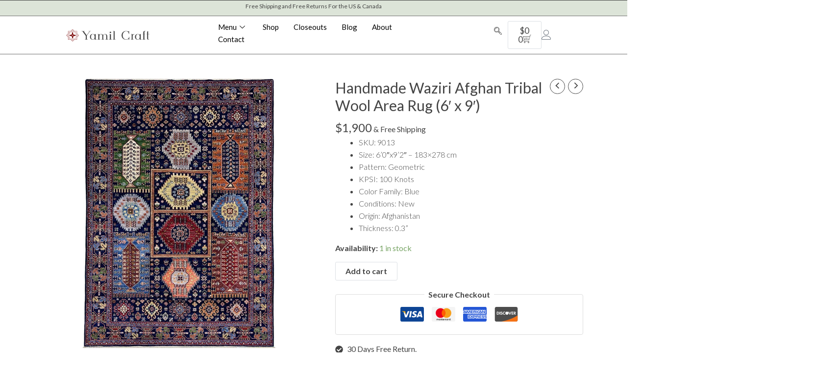

--- FILE ---
content_type: text/html; charset=UTF-8
request_url: https://yamilcraft.com/product/handmade-waziri-afghan-tribal-wool-area-rug-6-x-9-2/
body_size: 125349
content:
<!DOCTYPE html>
<html dir="ltr" lang="en-US" prefix="og: https://ogp.me/ns#">
<head>
<meta charset="UTF-8">
<meta name="viewport" content="width=device-width, initial-scale=1">
	 <link rel="profile" href="https://gmpg.org/xfn/11"> 
	 <title>Handmade Waziri Afghan Tribal Wool Area Rug (6′ x 9′) | Yamil Craft</title>

		<!-- All in One SEO Pro 4.6.7.1 - aioseo.com -->
		<meta name="description" content="Tribal wool rugs are hand-knotted by small tribal communities in Northern Afghanistan. These unique pieces of art exude a distinct primitive charm as they are crafted using hand-spun wool. The designs of tribal rugs vary greatly depending on the skill and expertise of the weavers within each particular region. Each carpet possesses its own individuality" />
		<meta name="robots" content="max-image-preview:large" />
		<link rel="canonical" href="https://yamilcraft.com/product/handmade-waziri-afghan-tribal-wool-area-rug-6-x-9-2/" />
		<meta name="generator" content="All in One SEO Pro (AIOSEO) 4.6.7.1" />
		<meta property="og:locale" content="en_US" />
		<meta property="og:site_name" content="Yamil Craft | Handmade Oriental Wool Rug Online Store" />
		<meta property="og:type" content="article" />
		<meta property="og:title" content="Handmade Waziri Afghan Tribal Wool Area Rug (6′ x 9′) | Yamil Craft" />
		<meta property="og:description" content="Tribal wool rugs are hand-knotted by small tribal communities in Northern Afghanistan. These unique pieces of art exude a distinct primitive charm as they are crafted using hand-spun wool. The designs of tribal rugs vary greatly depending on the skill and expertise of the weavers within each particular region. Each carpet possesses its own individuality" />
		<meta property="og:url" content="https://yamilcraft.com/product/handmade-waziri-afghan-tribal-wool-area-rug-6-x-9-2/" />
		<meta property="og:image" content="https://0j4.754.myftpupload.com/wp-content/uploads/2023/11/YC-logo-instagram-copy.jpg" />
		<meta property="og:image:secure_url" content="https://0j4.754.myftpupload.com/wp-content/uploads/2023/11/YC-logo-instagram-copy.jpg" />
		<meta property="article:published_time" content="2024-03-07T10:14:14+00:00" />
		<meta property="article:modified_time" content="2024-10-28T14:13:49+00:00" />
		<meta property="article:publisher" content="https://www.facebook.com/profile.php?id=61551462568904" />
		<meta name="twitter:card" content="summary_large_image" />
		<meta name="twitter:title" content="Handmade Waziri Afghan Tribal Wool Area Rug (6′ x 9′) | Yamil Craft" />
		<meta name="twitter:description" content="Tribal wool rugs are hand-knotted by small tribal communities in Northern Afghanistan. These unique pieces of art exude a distinct primitive charm as they are crafted using hand-spun wool. The designs of tribal rugs vary greatly depending on the skill and expertise of the weavers within each particular region. Each carpet possesses its own individuality" />
		<meta name="twitter:image" content="https://0j4.754.myftpupload.com/wp-content/uploads/2023/11/YC-logo-instagram-copy.jpg" />
		<script type="application/ld+json" class="aioseo-schema">
			{"@context":"https:\/\/schema.org","@graph":[{"@type":"BreadcrumbList","@id":"https:\/\/yamilcraft.com\/product\/handmade-waziri-afghan-tribal-wool-area-rug-6-x-9-2\/#breadcrumblist","itemListElement":[{"@type":"ListItem","@id":"https:\/\/yamilcraft.com\/#listItem","position":1,"name":"Home","item":"https:\/\/yamilcraft.com\/","nextItem":"https:\/\/yamilcraft.com\/product\/handmade-waziri-afghan-tribal-wool-area-rug-6-x-9-2\/#listItem"},{"@type":"ListItem","@id":"https:\/\/yamilcraft.com\/product\/handmade-waziri-afghan-tribal-wool-area-rug-6-x-9-2\/#listItem","position":2,"name":"Handmade Waziri Afghan Tribal Wool Area Rug (6' x 9')","previousItem":"https:\/\/yamilcraft.com\/#listItem"}]},{"@type":"ItemPage","@id":"https:\/\/yamilcraft.com\/product\/handmade-waziri-afghan-tribal-wool-area-rug-6-x-9-2\/#itempage","url":"https:\/\/yamilcraft.com\/product\/handmade-waziri-afghan-tribal-wool-area-rug-6-x-9-2\/","name":"Handmade Waziri Afghan Tribal Wool Area Rug (6\u2032 x 9\u2032) | Yamil Craft","description":"Tribal wool rugs are hand-knotted by small tribal communities in Northern Afghanistan. These unique pieces of art exude a distinct primitive charm as they are crafted using hand-spun wool. The designs of tribal rugs vary greatly depending on the skill and expertise of the weavers within each particular region. Each carpet possesses its own individuality","inLanguage":"en-US","isPartOf":{"@id":"https:\/\/yamilcraft.com\/#website"},"breadcrumb":{"@id":"https:\/\/yamilcraft.com\/product\/handmade-waziri-afghan-tribal-wool-area-rug-6-x-9-2\/#breadcrumblist"},"image":{"@type":"ImageObject","url":"https:\/\/yamilcraft.com\/wp-content\/uploads\/2024\/03\/blue-tribal-wool-rug.jpg","@id":"https:\/\/yamilcraft.com\/product\/handmade-waziri-afghan-tribal-wool-area-rug-6-x-9-2\/#mainImage","width":1100,"height":1100,"caption":"blue tribal wool rug"},"primaryImageOfPage":{"@id":"https:\/\/yamilcraft.com\/product\/handmade-waziri-afghan-tribal-wool-area-rug-6-x-9-2\/#mainImage"},"datePublished":"2024-03-07T03:14:14-07:00","dateModified":"2024-10-28T07:13:49-07:00"},{"@type":"Organization","@id":"https:\/\/yamilcraft.com\/#organization","name":"Yamil Craft","description":"Handmade Oriental Wool Rug Online Store","url":"https:\/\/yamilcraft.com\/","telephone":"+19168292360","logo":{"@type":"ImageObject","url":"https:\/\/0j4.754.myftpupload.com\/wp-content\/uploads\/2023\/09\/YC-logo-instagram.jpg","@id":"https:\/\/yamilcraft.com\/product\/handmade-waziri-afghan-tribal-wool-area-rug-6-x-9-2\/#organizationLogo"},"image":{"@id":"https:\/\/yamilcraft.com\/product\/handmade-waziri-afghan-tribal-wool-area-rug-6-x-9-2\/#organizationLogo"},"sameAs":["https:\/\/www.facebook.com\/profile.php?id=61551462568904","https:\/\/www.instagram.com\/yamilcraft.usa\/","https:\/\/www.tiktok.com\/@yamilcraft?_t=8hBwhlX3j1y&_r=1","https:\/\/www.pinterest.com\/YamilCraft_US","https:\/\/www.youtube.com\/@YAMILCRAFTUS","https:\/\/www.linkedin.com\/company\/yamil-craft\/"]},{"@type":"WebPage","@id":"https:\/\/yamilcraft.com\/product\/handmade-waziri-afghan-tribal-wool-area-rug-6-x-9-2\/#webpage","url":"https:\/\/yamilcraft.com\/product\/handmade-waziri-afghan-tribal-wool-area-rug-6-x-9-2\/","name":"Handmade Waziri Afghan Tribal Wool Area Rug (6\u2032 x 9\u2032) | Yamil Craft","description":"Tribal wool rugs are hand-knotted by small tribal communities in Northern Afghanistan. These unique pieces of art exude a distinct primitive charm as they are crafted using hand-spun wool. The designs of tribal rugs vary greatly depending on the skill and expertise of the weavers within each particular region. Each carpet possesses its own individuality","inLanguage":"en-US","isPartOf":{"@id":"https:\/\/yamilcraft.com\/#website"},"breadcrumb":{"@id":"https:\/\/yamilcraft.com\/product\/handmade-waziri-afghan-tribal-wool-area-rug-6-x-9-2\/#breadcrumblist"},"image":{"@type":"ImageObject","url":"https:\/\/yamilcraft.com\/wp-content\/uploads\/2024\/03\/blue-tribal-wool-rug.jpg","@id":"https:\/\/yamilcraft.com\/product\/handmade-waziri-afghan-tribal-wool-area-rug-6-x-9-2\/#mainImage","width":1100,"height":1100,"caption":"blue tribal wool rug"},"primaryImageOfPage":{"@id":"https:\/\/yamilcraft.com\/product\/handmade-waziri-afghan-tribal-wool-area-rug-6-x-9-2\/#mainImage"},"datePublished":"2024-03-07T03:14:14-07:00","dateModified":"2024-10-28T07:13:49-07:00"},{"@type":"WebSite","@id":"https:\/\/yamilcraft.com\/#website","url":"https:\/\/yamilcraft.com\/","name":"Yamil Craft","description":"Handmade Oriental Wool Rug Online Store","inLanguage":"en-US","publisher":{"@id":"https:\/\/yamilcraft.com\/#organization"}}]}
		</script>
		<!-- All in One SEO Pro -->

<link rel='dns-prefetch' href='//js.stripe.com' />
<link rel='dns-prefetch' href='//capi-automation.s3.us-east-2.amazonaws.com' />
<link rel='dns-prefetch' href='//fonts.googleapis.com' />
<link rel="alternate" type="application/rss+xml" title="Yamil Craft &raquo; Feed" href="https://yamilcraft.com/feed/" />
<link rel="alternate" type="application/rss+xml" title="Yamil Craft &raquo; Comments Feed" href="https://yamilcraft.com/comments/feed/" />
<link rel="alternate" title="oEmbed (JSON)" type="application/json+oembed" href="https://yamilcraft.com/wp-json/oembed/1.0/embed?url=https%3A%2F%2Fyamilcraft.com%2Fproduct%2Fhandmade-waziri-afghan-tribal-wool-area-rug-6-x-9-2%2F" />
<link rel="alternate" title="oEmbed (XML)" type="text/xml+oembed" href="https://yamilcraft.com/wp-json/oembed/1.0/embed?url=https%3A%2F%2Fyamilcraft.com%2Fproduct%2Fhandmade-waziri-afghan-tribal-wool-area-rug-6-x-9-2%2F&#038;format=xml" />
<style id='wp-img-auto-sizes-contain-inline-css'>
img:is([sizes=auto i],[sizes^="auto," i]){contain-intrinsic-size:3000px 1500px}
/*# sourceURL=wp-img-auto-sizes-contain-inline-css */
</style>
<link rel='stylesheet' id='elementor-frontend-css' href='https://yamilcraft.com/wp-content/plugins/elementor/assets/css/frontend.min.css?ver=3.34.1' media='all' />
<link rel='stylesheet' id='elementor-post-8990-css' href='https://yamilcraft.com/wp-content/uploads/elementor/css/post-8990.css?ver=1768247176' media='all' />
<link rel='stylesheet' id='astra-theme-css-css' href='https://yamilcraft.com/wp-content/themes/astra/assets/css/minified/main.min.css?ver=4.8.1' media='all' />
<style id='astra-theme-css-inline-css'>
:root{--ast-post-nav-space:0;--ast-container-default-xlg-padding:6.67em;--ast-container-default-lg-padding:5.67em;--ast-container-default-slg-padding:4.34em;--ast-container-default-md-padding:3.34em;--ast-container-default-sm-padding:6.67em;--ast-container-default-xs-padding:2.4em;--ast-container-default-xxs-padding:1.4em;--ast-code-block-background:#EEEEEE;--ast-comment-inputs-background:#FAFAFA;--ast-normal-container-width:1200px;--ast-narrow-container-width:750px;--ast-blog-title-font-weight:normal;--ast-blog-meta-weight:inherit;}html{font-size:100%;}a,.page-title{color:var(--ast-global-color-2);}a:hover,a:focus{color:var(--ast-global-color-1);}body,button,input,select,textarea,.ast-button,.ast-custom-button{font-family:'Lato',sans-serif;font-weight:400;font-size:16px;font-size:1rem;line-height:var(--ast-body-line-height,1.6em);}blockquote{color:var(--ast-global-color-3);}p,.entry-content p{margin-bottom:1em;}h1,.entry-content h1,h2,.entry-content h2,h3,.entry-content h3,h4,.entry-content h4,h5,.entry-content h5,h6,.entry-content h6,.site-title,.site-title a{font-family:'Lato',sans-serif;font-weight:400;}.site-title{font-size:35px;font-size:2.1875rem;display:none;}header .custom-logo-link img{max-width:0px;width:0px;}.astra-logo-svg{width:0px;}.site-header .site-description{font-size:15px;font-size:0.9375rem;display:none;}.entry-title{font-size:40px;font-size:2.5rem;}.archive .ast-article-post,.blog .ast-article-post,.archive .ast-article-post:hover,.blog .ast-article-post:hover{overflow:hidden;}h1,.entry-content h1{font-size:72px;font-size:4.5rem;font-weight:400;font-family:'Taviraj',serif;line-height:1.4em;}h2,.entry-content h2{font-size:40px;font-size:2.5rem;font-weight:700;font-family:'Lato',sans-serif;line-height:1.25em;}h3,.entry-content h3{font-size:32px;font-size:2rem;font-weight:700;font-family:'Lato',sans-serif;line-height:1.2em;}h4,.entry-content h4{font-size:24px;font-size:1.5rem;line-height:1.2em;font-family:'Lato',sans-serif;}h5,.entry-content h5{font-size:20px;font-size:1.25rem;line-height:1.2em;font-family:'Lato',sans-serif;}h6,.entry-content h6{font-size:14px;font-size:0.875rem;line-height:1.25em;font-family:'Lato',sans-serif;}::selection{background-color:var(--ast-global-color-0);color:#000000;}body,h1,.entry-title a,.entry-content h1,h2,.entry-content h2,h3,.entry-content h3,h4,.entry-content h4,h5,.entry-content h5,h6,.entry-content h6{color:var(--ast-global-color-3);}.tagcloud a:hover,.tagcloud a:focus,.tagcloud a.current-item{color:#ffffff;border-color:var(--ast-global-color-2);background-color:var(--ast-global-color-2);}input:focus,input[type="text"]:focus,input[type="email"]:focus,input[type="url"]:focus,input[type="password"]:focus,input[type="reset"]:focus,input[type="search"]:focus,textarea:focus{border-color:var(--ast-global-color-2);}input[type="radio"]:checked,input[type=reset],input[type="checkbox"]:checked,input[type="checkbox"]:hover:checked,input[type="checkbox"]:focus:checked,input[type=range]::-webkit-slider-thumb{border-color:var(--ast-global-color-2);background-color:var(--ast-global-color-2);box-shadow:none;}.site-footer a:hover + .post-count,.site-footer a:focus + .post-count{background:var(--ast-global-color-2);border-color:var(--ast-global-color-2);}.single .nav-links .nav-previous,.single .nav-links .nav-next{color:var(--ast-global-color-2);}.entry-meta,.entry-meta *{line-height:1.45;color:var(--ast-global-color-2);}.entry-meta a:not(.ast-button):hover,.entry-meta a:not(.ast-button):hover *,.entry-meta a:not(.ast-button):focus,.entry-meta a:not(.ast-button):focus *,.page-links > .page-link,.page-links .page-link:hover,.post-navigation a:hover{color:var(--ast-global-color-1);}#cat option,.secondary .calendar_wrap thead a,.secondary .calendar_wrap thead a:visited{color:var(--ast-global-color-2);}.secondary .calendar_wrap #today,.ast-progress-val span{background:var(--ast-global-color-2);}.secondary a:hover + .post-count,.secondary a:focus + .post-count{background:var(--ast-global-color-2);border-color:var(--ast-global-color-2);}.calendar_wrap #today > a{color:#ffffff;}.page-links .page-link,.single .post-navigation a{color:var(--ast-global-color-2);}.ast-search-menu-icon .search-form button.search-submit{padding:0 4px;}.ast-search-menu-icon form.search-form{padding-right:0;}.ast-search-menu-icon.slide-search input.search-field{width:0;}.ast-header-search .ast-search-menu-icon.ast-dropdown-active .search-form,.ast-header-search .ast-search-menu-icon.ast-dropdown-active .search-field:focus{transition:all 0.2s;}.search-form input.search-field:focus{outline:none;}.wp-block-latest-posts > li > a{color:var(--ast-global-color-2);}.widget-title,.widget .wp-block-heading{font-size:22px;font-size:1.375rem;color:var(--ast-global-color-3);}.single .ast-author-details .author-title{color:var(--ast-global-color-1);}.ast-search-menu-icon.slide-search a:focus-visible:focus-visible,.astra-search-icon:focus-visible,#close:focus-visible,a:focus-visible,.ast-menu-toggle:focus-visible,.site .skip-link:focus-visible,.wp-block-loginout input:focus-visible,.wp-block-search.wp-block-search__button-inside .wp-block-search__inside-wrapper,.ast-header-navigation-arrow:focus-visible,.woocommerce .wc-proceed-to-checkout > .checkout-button:focus-visible,.woocommerce .woocommerce-MyAccount-navigation ul li a:focus-visible,.ast-orders-table__row .ast-orders-table__cell:focus-visible,.woocommerce .woocommerce-order-details .order-again > .button:focus-visible,.woocommerce .woocommerce-message a.button.wc-forward:focus-visible,.woocommerce #minus_qty:focus-visible,.woocommerce #plus_qty:focus-visible,a#ast-apply-coupon:focus-visible,.woocommerce .woocommerce-info a:focus-visible,.woocommerce .astra-shop-summary-wrap a:focus-visible,.woocommerce a.wc-forward:focus-visible,#ast-apply-coupon:focus-visible,.woocommerce-js .woocommerce-mini-cart-item a.remove:focus-visible,#close:focus-visible,.button.search-submit:focus-visible,#search_submit:focus,.normal-search:focus-visible,.ast-header-account-wrap:focus-visible,.woocommerce .ast-on-card-button.ast-quick-view-trigger:focus{outline-style:dotted;outline-color:inherit;outline-width:thin;}input:focus,input[type="text"]:focus,input[type="email"]:focus,input[type="url"]:focus,input[type="password"]:focus,input[type="reset"]:focus,input[type="search"]:focus,input[type="number"]:focus,textarea:focus,.wp-block-search__input:focus,[data-section="section-header-mobile-trigger"] .ast-button-wrap .ast-mobile-menu-trigger-minimal:focus,.ast-mobile-popup-drawer.active .menu-toggle-close:focus,.woocommerce-ordering select.orderby:focus,#ast-scroll-top:focus,#coupon_code:focus,.woocommerce-page #comment:focus,.woocommerce #reviews #respond input#submit:focus,.woocommerce a.add_to_cart_button:focus,.woocommerce .button.single_add_to_cart_button:focus,.woocommerce .woocommerce-cart-form button:focus,.woocommerce .woocommerce-cart-form__cart-item .quantity .qty:focus,.woocommerce .woocommerce-billing-fields .woocommerce-billing-fields__field-wrapper .woocommerce-input-wrapper > .input-text:focus,.woocommerce #order_comments:focus,.woocommerce #place_order:focus,.woocommerce .woocommerce-address-fields .woocommerce-address-fields__field-wrapper .woocommerce-input-wrapper > .input-text:focus,.woocommerce .woocommerce-MyAccount-content form button:focus,.woocommerce .woocommerce-MyAccount-content .woocommerce-EditAccountForm .woocommerce-form-row .woocommerce-Input.input-text:focus,.woocommerce .ast-woocommerce-container .woocommerce-pagination ul.page-numbers li a:focus,body #content .woocommerce form .form-row .select2-container--default .select2-selection--single:focus,#ast-coupon-code:focus,.woocommerce.woocommerce-js .quantity input[type=number]:focus,.woocommerce-js .woocommerce-mini-cart-item .quantity input[type=number]:focus,.woocommerce p#ast-coupon-trigger:focus{border-style:dotted;border-color:inherit;border-width:thin;}input{outline:none;}.woocommerce-js input[type=text]:focus,.woocommerce-js input[type=email]:focus,.woocommerce-js textarea:focus,input[type=number]:focus,.comments-area textarea#comment:focus,.comments-area textarea#comment:active,.comments-area .ast-comment-formwrap input[type="text"]:focus,.comments-area .ast-comment-formwrap input[type="text"]:active{outline-style:disable;outline-color:inherit;outline-width:thin;}.ast-logo-title-inline .site-logo-img{padding-right:1em;}.site-logo-img img{ transition:all 0.2s linear;}body .ast-oembed-container *{position:absolute;top:0;width:100%;height:100%;left:0;}body .wp-block-embed-pocket-casts .ast-oembed-container *{position:unset;}.ast-single-post-featured-section + article {margin-top: 2em;}.site-content .ast-single-post-featured-section img {width: 100%;overflow: hidden;object-fit: cover;}.site > .ast-single-related-posts-container {margin-top: 0;}@media (min-width: 922px) {.ast-desktop .ast-container--narrow {max-width: var(--ast-narrow-container-width);margin: 0 auto;}}@media (max-width:921.9px){#ast-desktop-header{display:none;}}@media (min-width:922px){#ast-mobile-header{display:none;}}.ast-site-header-cart .cart-container,.ast-edd-site-header-cart .ast-edd-cart-container {transition: all 0.2s linear;}.ast-site-header-cart .ast-woo-header-cart-info-wrap,.ast-edd-site-header-cart .ast-edd-header-cart-info-wrap {padding: 0 6px 0 2px;font-weight: 600;line-height: 2.7;display: inline-block;}.ast-site-header-cart i.astra-icon {font-size: 20px;font-size: 1.3em;font-style: normal;font-weight: normal;position: relative;padding: 0 2px;}.ast-site-header-cart i.astra-icon.no-cart-total:after,.ast-header-break-point.ast-header-custom-item-outside .ast-edd-header-cart-info-wrap,.ast-header-break-point.ast-header-custom-item-outside .ast-woo-header-cart-info-wrap {display: none;}.ast-site-header-cart.ast-menu-cart-fill i.astra-icon,.ast-edd-site-header-cart.ast-edd-menu-cart-fill span.astra-icon {font-size: 1.1em;}.astra-cart-drawer {position: fixed;display: block;visibility: hidden;overflow: auto;-webkit-overflow-scrolling: touch;z-index: 10000;background-color: var(--ast-global-color-5);transform: translate3d(0,0,0);opacity: 0;will-change: transform;transition: 0.25s ease;}.woocommerce-mini-cart {position: relative;}.woocommerce-mini-cart::before {content: "";transition: .3s;}.woocommerce-mini-cart.ajax-mini-cart-qty-loading::before {position: absolute;top: 0;left: 0;right: 0;width: 100%;height: 100%;z-index: 5;background-color: var(--ast-global-color-5);opacity: .5;}.astra-cart-drawer {width: 460px;height: 100%;left: 100%;top: 0px;opacity: 1;transform: translate3d(0%,0,0);}.astra-cart-drawer .astra-cart-drawer-header {position: absolute;width: 100%;text-align: left;text-transform: inherit;font-weight: 500;border-bottom: 1px solid var(--ast-border-color);padding: 1.34em;line-height: 1;z-index: 1;max-height: 3.5em;}.astra-cart-drawer .astra-cart-drawer-header .astra-cart-drawer-title {color: var(--ast-global-color-2);}.astra-cart-drawer .astra-cart-drawer-close .ast-close-svg {width: 22px;height: 22px;}.astra-cart-drawer .astra-cart-drawer-content,.astra-cart-drawer .astra-cart-drawer-content .widget_shopping_cart,.astra-cart-drawer .astra-cart-drawer-content .widget_shopping_cart_content {height: 100%;}.astra-cart-drawer .astra-cart-drawer-content {padding-top: 3.5em;}.astra-cart-drawer .ast-mini-cart-price-wrap .multiply-symbol{padding: 0 0.5em;}.astra-cart-drawer .astra-cart-drawer-content .woocommerce-mini-cart-item .ast-mini-cart-price-wrap {float: right;margin-top: 0.5em;max-width: 50%;}.astra-cart-drawer .astra-cart-drawer-content .woocommerce-mini-cart-item .variation {margin-top: 0.5em;margin-bottom: 0.5em;}.astra-cart-drawer .astra-cart-drawer-content .woocommerce-mini-cart-item .variation dt {font-weight: 500;}.astra-cart-drawer .astra-cart-drawer-content .widget_shopping_cart_content {display: flex;flex-direction: column;overflow: hidden;}.astra-cart-drawer .astra-cart-drawer-content .widget_shopping_cart_content ul li {min-height: 60px;}.woocommerce-js .astra-cart-drawer .astra-cart-drawer-content .woocommerce-mini-cart__total {display: flex;justify-content: space-between;padding: 0.7em 1.34em;margin-bottom: 0;}.woocommerce-js .astra-cart-drawer .astra-cart-drawer-content .woocommerce-mini-cart__total strong,.woocommerce-js .astra-cart-drawer .astra-cart-drawer-content .woocommerce-mini-cart__total .amount {width: 50%;}.astra-cart-drawer .astra-cart-drawer-content .woocommerce-mini-cart {padding: 1.3em;flex: 1;overflow: auto;}.astra-cart-drawer .astra-cart-drawer-content .woocommerce-mini-cart a.remove {width: 20px;height: 20px;line-height: 16px;}.astra-cart-drawer .astra-cart-drawer-content .woocommerce-mini-cart__total {padding: 1em 1.5em;margin: 0;text-align: center;}.astra-cart-drawer .astra-cart-drawer-content .woocommerce-mini-cart__buttons {padding: 1.34em;text-align: center;margin-bottom: 0;}.astra-cart-drawer .astra-cart-drawer-content .woocommerce-mini-cart__buttons .button.checkout {margin-right: 0;}.astra-cart-drawer .astra-cart-drawer-content .woocommerce-mini-cart__buttons a{width: 100%;}.woocommerce-js .astra-cart-drawer .astra-cart-drawer-content .woocommerce-mini-cart__buttons a:nth-last-child(1) {margin-bottom: 0;}.astra-cart-drawer .astra-cart-drawer-content .edd-cart-item {padding: .5em 2.6em .5em 1.5em;}.astra-cart-drawer .astra-cart-drawer-content .edd-cart-item .edd-remove-from-cart::after {width: 20px;height: 20px;line-height: 16px;}.astra-cart-drawer .astra-cart-drawer-content .edd-cart-number-of-items {padding: 1em 1.5em 1em 1.5em;margin-bottom: 0;text-align: center;}.astra-cart-drawer .astra-cart-drawer-content .edd_total {padding: .5em 1.5em;margin: 0;text-align: center;}.astra-cart-drawer .astra-cart-drawer-content .cart_item.edd_checkout {padding: 1em 1.5em 0;text-align: center;margin-top: 0;}.astra-cart-drawer .widget_shopping_cart_content > .woocommerce-mini-cart__empty-message {display: none;}.astra-cart-drawer .woocommerce-mini-cart__empty-message,.astra-cart-drawer .cart_item.empty {text-align: center;margin-top: 10px;}body.admin-bar .astra-cart-drawer {padding-top: 32px;}@media (max-width: 782px) {body.admin-bar .astra-cart-drawer {padding-top: 46px;}}.ast-mobile-cart-active body.ast-hfb-header {overflow: hidden;}.ast-mobile-cart-active .astra-mobile-cart-overlay {opacity: 1;cursor: pointer;visibility: visible;z-index: 999;}.ast-mini-cart-empty-wrap {display: flex;flex-wrap: wrap;height: 100%;align-items: flex-end;}.ast-mini-cart-empty-wrap > * {width: 100%;}.astra-cart-drawer-content .ast-mini-cart-empty {height: 100%;display: flex;flex-direction: column;justify-content: space-between;text-align: center;}.astra-cart-drawer-content .ast-mini-cart-empty .ast-mini-cart-message {display: flex;align-items: center;justify-content: center;height: 100%;padding: 1.34em;}@media (min-width: 546px) {.astra-cart-drawer .astra-cart-drawer-content.ast-large-view .woocommerce-mini-cart__buttons {display: flex;}.woocommerce-js .astra-cart-drawer .astra-cart-drawer-content.ast-large-view .woocommerce-mini-cart__buttons a,.woocommerce-js .astra-cart-drawer .astra-cart-drawer-content.ast-large-view .woocommerce-mini-cart__buttons a.checkout {margin-top: 0;margin-bottom: 0;}}.ast-site-header-cart .cart-container:focus-visible {display: inline-block;}.ast-site-header-cart i.astra-icon:after {content: attr(data-cart-total);position: absolute;font-family: 'Lato',sans-serif;font-style: normal;top: -10px;right: -12px;font-weight: bold;box-shadow: 1px 1px 3px 0px rgba(0,0,0,0.3);font-size: 11px;padding-left: 0px;padding-right: 2px;line-height: 17px;letter-spacing: -.5px;height: 18px;min-width: 18px;border-radius: 99px;text-align: center;z-index: 3;}li.woocommerce-custom-menu-item .ast-site-header-cart i.astra-icon:after,li.edd-custom-menu-item .ast-edd-site-header-cart span.astra-icon:after {padding-left: 2px;}.astra-cart-drawer .astra-cart-drawer-close {position: absolute;top: 0.5em;right: 0;border: none;margin: 0;padding: .6em 1em .4em;color: var(--ast-global-color-2);background-color: transparent;}.astra-mobile-cart-overlay {background-color: rgba(0,0,0,0.4);position: fixed;top: 0;right: 0;bottom: 0;left: 0;visibility: hidden;opacity: 0;transition: opacity 0.2s ease-in-out;}.astra-cart-drawer .astra-cart-drawer-content .edd-cart-item .edd-remove-from-cart {right: 1.2em;}.ast-header-break-point.ast-woocommerce-cart-menu.ast-hfb-header .ast-cart-menu-wrap,.ast-header-break-point.ast-hfb-header .ast-cart-menu-wrap,.ast-header-break-point .ast-edd-site-header-cart-wrap .ast-edd-cart-menu-wrap {width: auto;height: 2em;font-size: 1.4em;line-height: 2;vertical-align: middle;text-align: right;}.woocommerce-js .astra-cart-drawer .astra-cart-drawer-content .woocommerce-mini-cart__buttons .button:not(.checkout):not(.ast-continue-shopping) {margin-right: 10px;}.woocommerce-js .astra-cart-drawer .astra-cart-drawer-content .woocommerce-mini-cart__buttons .button:not(.checkout):not(.ast-continue-shopping),.ast-site-header-cart .widget_shopping_cart .buttons .button:not(.checkout),.ast-site-header-cart .ast-site-header-cart-data .ast-mini-cart-empty .woocommerce-mini-cart__buttons a.button {background-color: transparent;border-style: solid;border-width: 1px;border-color: var(--ast-global-color-0);color: var(--ast-global-color-0);}.woocommerce-js .astra-cart-drawer .astra-cart-drawer-content .woocommerce-mini-cart__buttons .button:not(.checkout):not(.ast-continue-shopping):hover,.ast-site-header-cart .widget_shopping_cart .buttons .button:not(.checkout):hover {border-color: var(--ast-global-color-0);color: var(--ast-global-color-0);}.woocommerce-js .astra-cart-drawer .astra-cart-drawer-content .woocommerce-mini-cart__buttons a.checkout {margin-left: 0;margin-top: 10px;border-style: solid;border-width: 2px;border-color: var(--ast-global-color-0);}.woocommerce-js .astra-cart-drawer .astra-cart-drawer-content .woocommerce-mini-cart__buttons a.checkout:hover {border-color: var(--ast-global-color-0);}.woocommerce-js .astra-cart-drawer .astra-cart-drawer-content .woocommerce-mini-cart__total strong{padding-right: .5em;text-align: left;font-weight: 500;}.woocommerce-js .astra-cart-drawer .astra-cart-drawer-content .woocommerce-mini-cart__total .amount{text-align: right;}.astra-cart-drawer.active {transform: translate3d(-100%,0,0);visibility: visible;}.ast-site-header-cart.ast-menu-cart-outline .ast-cart-menu-wrap,.ast-site-header-cart.ast-menu-cart-fill .ast-cart-menu-wrap,.ast-edd-site-header-cart.ast-edd-menu-cart-outline .ast-edd-cart-menu-wrap,.ast-edd-site-header-cart.ast-edd-menu-cart-fill .ast-edd-cart-menu-wrap {line-height: 1.8;}@media (max-width:921px){.astra-cart-drawer.active{width:80%;}}@media (max-width:544px){.astra-cart-drawer.active{width:100%;}}@media( max-width: 420px ) {.single .nav-links .nav-previous,.single .nav-links .nav-next {width: 100%;text-align: center;}}.wp-block-buttons.aligncenter{justify-content:center;}@media (max-width:921px){.ast-theme-transparent-header #primary,.ast-theme-transparent-header #secondary{padding:0;}}@media (max-width:921px){.ast-plain-container.ast-no-sidebar #primary{padding:0;}}.ast-plain-container.ast-no-sidebar #primary{margin-top:0;margin-bottom:0;}.wp-block-button.is-style-outline .wp-block-button__link{border-color:var(--ast-global-color-0);border-top-width:1px;border-right-width:1px;border-bottom-width:1px;border-left-width:1px;}div.wp-block-button.is-style-outline > .wp-block-button__link:not(.has-text-color),div.wp-block-button.wp-block-button__link.is-style-outline:not(.has-text-color){color:var(--ast-global-color-0);}.wp-block-button.is-style-outline .wp-block-button__link:hover,.wp-block-buttons .wp-block-button.is-style-outline .wp-block-button__link:focus,.wp-block-buttons .wp-block-button.is-style-outline > .wp-block-button__link:not(.has-text-color):hover,.wp-block-buttons .wp-block-button.wp-block-button__link.is-style-outline:not(.has-text-color):hover{color:var(--ast-global-color-2);background-color:var(--ast-global-color-0);border-color:var(--ast-global-color-0);}.post-page-numbers.current .page-link,.ast-pagination .page-numbers.current{color:#000000;border-color:var(--ast-global-color-0);background-color:var(--ast-global-color-0);}.wp-block-buttons .wp-block-button.is-style-outline .wp-block-button__link.wp-element-button,.ast-outline-button,.wp-block-uagb-buttons-child .uagb-buttons-repeater.ast-outline-button{border-color:var(--ast-global-color-0);border-top-width:2px;border-right-width:2px;border-bottom-width:2px;border-left-width:2px;font-family:'Lato',sans-serif;font-weight:400;font-size:17px;font-size:1.0625rem;line-height:1em;border-top-left-radius:3px;border-top-right-radius:3px;border-bottom-right-radius:3px;border-bottom-left-radius:3px;}.wp-block-buttons .wp-block-button.is-style-outline > .wp-block-button__link:not(.has-text-color),.wp-block-buttons .wp-block-button.wp-block-button__link.is-style-outline:not(.has-text-color),.ast-outline-button{color:var(--ast-global-color-0);}.wp-block-button.is-style-outline .wp-block-button__link:hover,.wp-block-buttons .wp-block-button.is-style-outline .wp-block-button__link:focus,.wp-block-buttons .wp-block-button.is-style-outline > .wp-block-button__link:not(.has-text-color):hover,.wp-block-buttons .wp-block-button.wp-block-button__link.is-style-outline:not(.has-text-color):hover,.ast-outline-button:hover,.ast-outline-button:focus,.wp-block-uagb-buttons-child .uagb-buttons-repeater.ast-outline-button:hover,.wp-block-uagb-buttons-child .uagb-buttons-repeater.ast-outline-button:focus{color:var(--ast-global-color-2);background-color:var(--ast-global-color-0);border-color:var(--ast-global-color-0);}.wp-block-button .wp-block-button__link.wp-element-button.is-style-outline:not(.has-background),.wp-block-button.is-style-outline>.wp-block-button__link.wp-element-button:not(.has-background),.ast-outline-button{background-color:rgba(218,222,227,0);}@media (max-width:921px){.wp-block-buttons .wp-block-button.is-style-outline .wp-block-button__link.wp-element-button,.ast-outline-button,.wp-block-uagb-buttons-child .uagb-buttons-repeater.ast-outline-button{font-size:15px;font-size:0.9375rem;}}@media (max-width:544px){.wp-block-buttons .wp-block-button.is-style-outline .wp-block-button__link.wp-element-button,.ast-outline-button,.wp-block-uagb-buttons-child .uagb-buttons-repeater.ast-outline-button{font-size:14px;font-size:0.875rem;}}.entry-content[data-ast-blocks-layout] > figure{margin-bottom:1em;}@media (max-width:921px){.ast-separate-container #primary,.ast-separate-container #secondary{padding:1.5em 0;}#primary,#secondary{padding:1.5em 0;margin:0;}.ast-left-sidebar #content > .ast-container{display:flex;flex-direction:column-reverse;width:100%;}.ast-separate-container .ast-article-post,.ast-separate-container .ast-article-single{padding:1.5em 2.14em;}.ast-author-box img.avatar{margin:20px 0 0 0;}}@media (min-width:922px){.ast-separate-container.ast-right-sidebar #primary,.ast-separate-container.ast-left-sidebar #primary{border:0;}.search-no-results.ast-separate-container #primary{margin-bottom:4em;}}.elementor-button-wrapper .elementor-button{border-style:solid;text-decoration:none;border-top-width:1px;border-right-width:1px;border-left-width:1px;border-bottom-width:1px;}body .elementor-button.elementor-size-sm,body .elementor-button.elementor-size-xs,body .elementor-button.elementor-size-md,body .elementor-button.elementor-size-lg,body .elementor-button.elementor-size-xl,body .elementor-button{border-top-left-radius:3px;border-top-right-radius:3px;border-bottom-right-radius:3px;border-bottom-left-radius:3px;padding-top:10px;padding-right:20px;padding-bottom:10px;padding-left:20px;}.elementor-button-wrapper .elementor-button{border-color:var(--ast-global-color-0);background-color:transparent;}.elementor-button-wrapper .elementor-button:hover,.elementor-button-wrapper .elementor-button:focus{color:var(--ast-global-color-2);background-color:var(--ast-global-color-0);border-color:var(--ast-global-color-0);}.wp-block-button .wp-block-button__link ,.elementor-button-wrapper .elementor-button,.elementor-button-wrapper .elementor-button:visited{color:var(--ast-global-color-3);}.elementor-button-wrapper .elementor-button{font-family:'Lato',sans-serif;font-weight:400;font-size:17px;font-size:1.0625rem;line-height:1em;}body .elementor-button.elementor-size-sm,body .elementor-button.elementor-size-xs,body .elementor-button.elementor-size-md,body .elementor-button.elementor-size-lg,body .elementor-button.elementor-size-xl,body .elementor-button{font-size:17px;font-size:1.0625rem;}.wp-block-button .wp-block-button__link:hover,.wp-block-button .wp-block-button__link:focus{color:var(--ast-global-color-2);background-color:var(--ast-global-color-0);border-color:var(--ast-global-color-0);}.elementor-widget-heading h1.elementor-heading-title{line-height:1.4em;}.elementor-widget-heading h2.elementor-heading-title{line-height:1.25em;}.elementor-widget-heading h3.elementor-heading-title{line-height:1.2em;}.elementor-widget-heading h4.elementor-heading-title{line-height:1.2em;}.elementor-widget-heading h5.elementor-heading-title{line-height:1.2em;}.elementor-widget-heading h6.elementor-heading-title{line-height:1.25em;}.wp-block-button .wp-block-button__link,.wp-block-search .wp-block-search__button,body .wp-block-file .wp-block-file__button{border-style:solid;border-top-width:1px;border-right-width:1px;border-left-width:1px;border-bottom-width:1px;border-color:var(--ast-global-color-0);background-color:transparent;color:var(--ast-global-color-3);font-family:'Lato',sans-serif;font-weight:400;line-height:1em;font-size:17px;font-size:1.0625rem;border-top-left-radius:3px;border-top-right-radius:3px;border-bottom-right-radius:3px;border-bottom-left-radius:3px;padding-top:10px;padding-right:20px;padding-bottom:10px;padding-left:20px;}@media (max-width:921px){.wp-block-button .wp-block-button__link,.wp-block-search .wp-block-search__button,body .wp-block-file .wp-block-file__button{font-size:15px;font-size:0.9375rem;}}@media (max-width:544px){.wp-block-button .wp-block-button__link,.wp-block-search .wp-block-search__button,body .wp-block-file .wp-block-file__button{font-size:14px;font-size:0.875rem;}}.menu-toggle,button,.ast-button,.ast-custom-button,.button,input#submit,input[type="button"],input[type="submit"],input[type="reset"],form[CLASS*="wp-block-search__"].wp-block-search .wp-block-search__inside-wrapper .wp-block-search__button,body .wp-block-file .wp-block-file__button{border-style:solid;border-top-width:1px;border-right-width:1px;border-left-width:1px;border-bottom-width:1px;color:var(--ast-global-color-3);border-color:var(--ast-global-color-0);background-color:transparent;padding-top:10px;padding-right:20px;padding-bottom:10px;padding-left:20px;font-family:'Lato',sans-serif;font-weight:400;font-size:17px;font-size:1.0625rem;line-height:1em;border-top-left-radius:3px;border-top-right-radius:3px;border-bottom-right-radius:3px;border-bottom-left-radius:3px;}button:focus,.menu-toggle:hover,button:hover,.ast-button:hover,.ast-custom-button:hover .button:hover,.ast-custom-button:hover ,input[type=reset]:hover,input[type=reset]:focus,input#submit:hover,input#submit:focus,input[type="button"]:hover,input[type="button"]:focus,input[type="submit"]:hover,input[type="submit"]:focus,form[CLASS*="wp-block-search__"].wp-block-search .wp-block-search__inside-wrapper .wp-block-search__button:hover,form[CLASS*="wp-block-search__"].wp-block-search .wp-block-search__inside-wrapper .wp-block-search__button:focus,body .wp-block-file .wp-block-file__button:hover,body .wp-block-file .wp-block-file__button:focus{color:var(--ast-global-color-2);background-color:var(--ast-global-color-0);border-color:var(--ast-global-color-0);}@media (max-width:921px){.menu-toggle,button,.ast-button,.ast-custom-button,.button,input#submit,input[type="button"],input[type="submit"],input[type="reset"],form[CLASS*="wp-block-search__"].wp-block-search .wp-block-search__inside-wrapper .wp-block-search__button,body .wp-block-file .wp-block-file__button{font-size:15px;font-size:0.9375rem;}}@media (max-width:544px){.menu-toggle,button,.ast-button,.ast-custom-button,.button,input#submit,input[type="button"],input[type="submit"],input[type="reset"],form[CLASS*="wp-block-search__"].wp-block-search .wp-block-search__inside-wrapper .wp-block-search__button,body .wp-block-file .wp-block-file__button{font-size:14px;font-size:0.875rem;}}@media (max-width:921px){.menu-toggle,button,.ast-button,.button,input#submit,input[type="button"],input[type="submit"],input[type="reset"]{font-size:15px;font-size:0.9375rem;}.ast-mobile-header-stack .main-header-bar .ast-search-menu-icon{display:inline-block;}.ast-header-break-point.ast-header-custom-item-outside .ast-mobile-header-stack .main-header-bar .ast-search-icon{margin:0;}.ast-comment-avatar-wrap img{max-width:2.5em;}.ast-comment-meta{padding:0 1.8888em 1.3333em;}.ast-separate-container .ast-comment-list li.depth-1{padding:1.5em 2.14em;}.ast-separate-container .comment-respond{padding:2em 2.14em;}}@media (min-width:544px){.ast-container{max-width:100%;}}@media (max-width:544px){.ast-separate-container .ast-article-post,.ast-separate-container .ast-article-single,.ast-separate-container .comments-title,.ast-separate-container .ast-archive-description{padding:1.5em 1em;}.ast-separate-container #content .ast-container{padding-left:0.54em;padding-right:0.54em;}.ast-separate-container .ast-comment-list .bypostauthor{padding:.5em;}.ast-search-menu-icon.ast-dropdown-active .search-field{width:170px;}.menu-toggle,button,.ast-button,.button,input#submit,input[type="button"],input[type="submit"],input[type="reset"]{font-size:14px;font-size:0.875rem;}} #ast-mobile-header .ast-site-header-cart-li a{pointer-events:none;}body,.ast-separate-container{background-color:#ffffff;background-image:none;}@media (max-width:921px){.site-title{display:none;}.site-header .site-description{display:none;}h1,.entry-content h1{font-size:56px;}h2,.entry-content h2{font-size:32px;}h3,.entry-content h3{font-size:28px;}h4,.entry-content h4{font-size:22px;font-size:1.375rem;}h5,.entry-content h5{font-size:18px;font-size:1.125rem;}h6,.entry-content h6{font-size:13px;font-size:0.8125rem;}.astra-logo-svg{width:0px;}header .custom-logo-link img,.ast-header-break-point .site-logo-img .custom-mobile-logo-link img{max-width:0px;width:0px;}}@media (max-width:544px){.site-title{display:none;}.site-header .site-description{display:none;}h1,.entry-content h1{font-size:36px;}h2,.entry-content h2{font-size:28px;}h3,.entry-content h3{font-size:24px;}h4,.entry-content h4{font-size:20px;font-size:1.25rem;}h5,.entry-content h5{font-size:16px;font-size:1rem;}h6,.entry-content h6{font-size:12px;font-size:0.75rem;}header .custom-logo-link img,.ast-header-break-point .site-branding img,.ast-header-break-point .custom-logo-link img{max-width:0px;width:0px;}.astra-logo-svg{width:0px;}.ast-header-break-point .site-logo-img .custom-mobile-logo-link img{max-width:0px;}}@media (max-width:921px){html{font-size:91.2%;}}@media (max-width:544px){html{font-size:91.2%;}}@media (min-width:922px){.ast-container{max-width:1240px;}}@media (min-width:922px){.site-content .ast-container{display:flex;}}@media (max-width:921px){.site-content .ast-container{flex-direction:column;}}@media (min-width:922px){.main-header-menu .sub-menu .menu-item.ast-left-align-sub-menu:hover > .sub-menu,.main-header-menu .sub-menu .menu-item.ast-left-align-sub-menu.focus > .sub-menu{margin-left:-0px;}}.site .comments-area{padding-bottom:3em;}.footer-widget-area[data-section^="section-fb-html-"] .ast-builder-html-element{text-align:center;}.wp-block-file {display: flex;align-items: center;flex-wrap: wrap;justify-content: space-between;}.wp-block-pullquote {border: none;}.wp-block-pullquote blockquote::before {content: "\201D";font-family: "Helvetica",sans-serif;display: flex;transform: rotate( 180deg );font-size: 6rem;font-style: normal;line-height: 1;font-weight: bold;align-items: center;justify-content: center;}.has-text-align-right > blockquote::before {justify-content: flex-start;}.has-text-align-left > blockquote::before {justify-content: flex-end;}figure.wp-block-pullquote.is-style-solid-color blockquote {max-width: 100%;text-align: inherit;}html body {--wp--custom--ast-default-block-top-padding: 3em;--wp--custom--ast-default-block-right-padding: 3em;--wp--custom--ast-default-block-bottom-padding: 3em;--wp--custom--ast-default-block-left-padding: 3em;--wp--custom--ast-container-width: 1200px;--wp--custom--ast-content-width-size: 1200px;--wp--custom--ast-wide-width-size: calc(1200px + var(--wp--custom--ast-default-block-left-padding) + var(--wp--custom--ast-default-block-right-padding));}.ast-narrow-container {--wp--custom--ast-content-width-size: 750px;--wp--custom--ast-wide-width-size: 750px;}@media(max-width: 921px) {html body {--wp--custom--ast-default-block-top-padding: 3em;--wp--custom--ast-default-block-right-padding: 2em;--wp--custom--ast-default-block-bottom-padding: 3em;--wp--custom--ast-default-block-left-padding: 2em;}}@media(max-width: 544px) {html body {--wp--custom--ast-default-block-top-padding: 3em;--wp--custom--ast-default-block-right-padding: 1.5em;--wp--custom--ast-default-block-bottom-padding: 3em;--wp--custom--ast-default-block-left-padding: 1.5em;}}.entry-content > .wp-block-group,.entry-content > .wp-block-cover,.entry-content > .wp-block-columns {padding-top: var(--wp--custom--ast-default-block-top-padding);padding-right: var(--wp--custom--ast-default-block-right-padding);padding-bottom: var(--wp--custom--ast-default-block-bottom-padding);padding-left: var(--wp--custom--ast-default-block-left-padding);}.ast-plain-container.ast-no-sidebar .entry-content > .alignfull,.ast-page-builder-template .ast-no-sidebar .entry-content > .alignfull {margin-left: calc( -50vw + 50%);margin-right: calc( -50vw + 50%);max-width: 100vw;width: 100vw;}.ast-plain-container.ast-no-sidebar .entry-content .alignfull .alignfull,.ast-page-builder-template.ast-no-sidebar .entry-content .alignfull .alignfull,.ast-plain-container.ast-no-sidebar .entry-content .alignfull .alignwide,.ast-page-builder-template.ast-no-sidebar .entry-content .alignfull .alignwide,.ast-plain-container.ast-no-sidebar .entry-content .alignwide .alignfull,.ast-page-builder-template.ast-no-sidebar .entry-content .alignwide .alignfull,.ast-plain-container.ast-no-sidebar .entry-content .alignwide .alignwide,.ast-page-builder-template.ast-no-sidebar .entry-content .alignwide .alignwide,.ast-plain-container.ast-no-sidebar .entry-content .wp-block-column .alignfull,.ast-page-builder-template.ast-no-sidebar .entry-content .wp-block-column .alignfull,.ast-plain-container.ast-no-sidebar .entry-content .wp-block-column .alignwide,.ast-page-builder-template.ast-no-sidebar .entry-content .wp-block-column .alignwide {margin-left: auto;margin-right: auto;width: 100%;}[data-ast-blocks-layout] .wp-block-separator:not(.is-style-dots) {height: 0;}[data-ast-blocks-layout] .wp-block-separator {margin: 20px auto;}[data-ast-blocks-layout] .wp-block-separator:not(.is-style-wide):not(.is-style-dots) {max-width: 100px;}[data-ast-blocks-layout] .wp-block-separator.has-background {padding: 0;}.entry-content[data-ast-blocks-layout] > * {max-width: var(--wp--custom--ast-content-width-size);margin-left: auto;margin-right: auto;}.entry-content[data-ast-blocks-layout] > .alignwide {max-width: var(--wp--custom--ast-wide-width-size);}.entry-content[data-ast-blocks-layout] .alignfull {max-width: none;}.ast-full-width-layout .entry-content[data-ast-blocks-layout] .is-layout-constrained.wp-block-cover-is-layout-constrained > *,.ast-full-width-layout .entry-content[data-ast-blocks-layout] .is-layout-constrained.wp-block-group-is-layout-constrained > * {max-width: var(--wp--custom--ast-content-width-size);margin-left: auto;margin-right: auto;}.entry-content .wp-block-columns {margin-bottom: 0;}blockquote {margin: 1.5em;border-color: rgba(0,0,0,0.05);}.wp-block-quote:not(.has-text-align-right):not(.has-text-align-center) {border-left: 5px solid rgba(0,0,0,0.05);}.has-text-align-right > blockquote,blockquote.has-text-align-right {border-right: 5px solid rgba(0,0,0,0.05);}.has-text-align-left > blockquote,blockquote.has-text-align-left {border-left: 5px solid rgba(0,0,0,0.05);}.wp-block-site-tagline,.wp-block-latest-posts .read-more {margin-top: 15px;}.wp-block-loginout p label {display: block;}.wp-block-loginout p:not(.login-remember):not(.login-submit) input {width: 100%;}.wp-block-loginout input:focus {border-color: transparent;}.wp-block-loginout input:focus {outline: thin dotted;}.entry-content .wp-block-media-text .wp-block-media-text__content {padding: 0 0 0 8%;}.entry-content .wp-block-media-text.has-media-on-the-right .wp-block-media-text__content {padding: 0 8% 0 0;}.entry-content .wp-block-media-text.has-background .wp-block-media-text__content {padding: 8%;}.entry-content .wp-block-cover:not([class*="background-color"]) .wp-block-cover__inner-container,.entry-content .wp-block-cover:not([class*="background-color"]) .wp-block-cover-image-text,.entry-content .wp-block-cover:not([class*="background-color"]) .wp-block-cover-text,.entry-content .wp-block-cover-image:not([class*="background-color"]) .wp-block-cover__inner-container,.entry-content .wp-block-cover-image:not([class*="background-color"]) .wp-block-cover-image-text,.entry-content .wp-block-cover-image:not([class*="background-color"]) .wp-block-cover-text {color: var(--ast-global-color-5);}.wp-block-loginout .login-remember input {width: 1.1rem;height: 1.1rem;margin: 0 5px 4px 0;vertical-align: middle;}.wp-block-latest-posts > li > *:first-child,.wp-block-latest-posts:not(.is-grid) > li:first-child {margin-top: 0;}.entry-content .wp-block-buttons,.entry-content .wp-block-uagb-buttons {margin-bottom: 1.5em;}.wp-block-search__inside-wrapper .wp-block-search__input {padding: 0 10px;color: var(--ast-global-color-3);background: var(--ast-global-color-5);border-color: var(--ast-border-color);}.wp-block-latest-posts .read-more {margin-bottom: 1.5em;}.wp-block-search__no-button .wp-block-search__inside-wrapper .wp-block-search__input {padding-top: 5px;padding-bottom: 5px;}.wp-block-latest-posts .wp-block-latest-posts__post-date,.wp-block-latest-posts .wp-block-latest-posts__post-author {font-size: 1rem;}.wp-block-latest-posts > li > *,.wp-block-latest-posts:not(.is-grid) > li {margin-top: 12px;margin-bottom: 12px;}.ast-page-builder-template .entry-content[data-ast-blocks-layout] > *,.ast-page-builder-template .entry-content[data-ast-blocks-layout] > .alignfull > * {max-width: none;}.ast-page-builder-template .entry-content[data-ast-blocks-layout] > .alignwide > * {max-width: var(--wp--custom--ast-wide-width-size);}.ast-page-builder-template .entry-content[data-ast-blocks-layout] > .inherit-container-width > *,.ast-page-builder-template .entry-content[data-ast-blocks-layout] > * > *,.entry-content[data-ast-blocks-layout] > .wp-block-cover .wp-block-cover__inner-container {max-width: var(--wp--custom--ast-content-width-size) ;margin-left: auto;margin-right: auto;}.entry-content[data-ast-blocks-layout] .wp-block-cover:not(.alignleft):not(.alignright) {width: auto;}@media(max-width: 1200px) {.ast-separate-container .entry-content > .alignfull,.ast-separate-container .entry-content[data-ast-blocks-layout] > .alignwide,.ast-plain-container .entry-content[data-ast-blocks-layout] > .alignwide,.ast-plain-container .entry-content .alignfull {margin-left: calc(-1 * min(var(--ast-container-default-xlg-padding),20px)) ;margin-right: calc(-1 * min(var(--ast-container-default-xlg-padding),20px));}}@media(min-width: 1201px) {.ast-separate-container .entry-content > .alignfull {margin-left: calc(-1 * var(--ast-container-default-xlg-padding) );margin-right: calc(-1 * var(--ast-container-default-xlg-padding) );}.ast-separate-container .entry-content[data-ast-blocks-layout] > .alignwide,.ast-plain-container .entry-content[data-ast-blocks-layout] > .alignwide {margin-left: calc(-1 * var(--wp--custom--ast-default-block-left-padding) );margin-right: calc(-1 * var(--wp--custom--ast-default-block-right-padding) );}}@media(min-width: 921px) {.ast-separate-container .entry-content .wp-block-group.alignwide:not(.inherit-container-width) > :where(:not(.alignleft):not(.alignright)),.ast-plain-container .entry-content .wp-block-group.alignwide:not(.inherit-container-width) > :where(:not(.alignleft):not(.alignright)) {max-width: calc( var(--wp--custom--ast-content-width-size) + 80px );}.ast-plain-container.ast-right-sidebar .entry-content[data-ast-blocks-layout] .alignfull,.ast-plain-container.ast-left-sidebar .entry-content[data-ast-blocks-layout] .alignfull {margin-left: -60px;margin-right: -60px;}}@media(min-width: 544px) {.entry-content > .alignleft {margin-right: 20px;}.entry-content > .alignright {margin-left: 20px;}}@media (max-width:544px){.wp-block-columns .wp-block-column:not(:last-child){margin-bottom:20px;}.wp-block-latest-posts{margin:0;}}@media( max-width: 600px ) {.entry-content .wp-block-media-text .wp-block-media-text__content,.entry-content .wp-block-media-text.has-media-on-the-right .wp-block-media-text__content {padding: 8% 0 0;}.entry-content .wp-block-media-text.has-background .wp-block-media-text__content {padding: 8%;}}.ast-page-builder-template .entry-header {padding-left: 0;}.ast-narrow-container .site-content .wp-block-uagb-image--align-full .wp-block-uagb-image__figure {max-width: 100%;margin-left: auto;margin-right: auto;}:root .has-ast-global-color-0-color{color:var(--ast-global-color-0);}:root .has-ast-global-color-0-background-color{background-color:var(--ast-global-color-0);}:root .wp-block-button .has-ast-global-color-0-color{color:var(--ast-global-color-0);}:root .wp-block-button .has-ast-global-color-0-background-color{background-color:var(--ast-global-color-0);}:root .has-ast-global-color-1-color{color:var(--ast-global-color-1);}:root .has-ast-global-color-1-background-color{background-color:var(--ast-global-color-1);}:root .wp-block-button .has-ast-global-color-1-color{color:var(--ast-global-color-1);}:root .wp-block-button .has-ast-global-color-1-background-color{background-color:var(--ast-global-color-1);}:root .has-ast-global-color-2-color{color:var(--ast-global-color-2);}:root .has-ast-global-color-2-background-color{background-color:var(--ast-global-color-2);}:root .wp-block-button .has-ast-global-color-2-color{color:var(--ast-global-color-2);}:root .wp-block-button .has-ast-global-color-2-background-color{background-color:var(--ast-global-color-2);}:root .has-ast-global-color-3-color{color:var(--ast-global-color-3);}:root .has-ast-global-color-3-background-color{background-color:var(--ast-global-color-3);}:root .wp-block-button .has-ast-global-color-3-color{color:var(--ast-global-color-3);}:root .wp-block-button .has-ast-global-color-3-background-color{background-color:var(--ast-global-color-3);}:root .has-ast-global-color-4-color{color:var(--ast-global-color-4);}:root .has-ast-global-color-4-background-color{background-color:var(--ast-global-color-4);}:root .wp-block-button .has-ast-global-color-4-color{color:var(--ast-global-color-4);}:root .wp-block-button .has-ast-global-color-4-background-color{background-color:var(--ast-global-color-4);}:root .has-ast-global-color-5-color{color:var(--ast-global-color-5);}:root .has-ast-global-color-5-background-color{background-color:var(--ast-global-color-5);}:root .wp-block-button .has-ast-global-color-5-color{color:var(--ast-global-color-5);}:root .wp-block-button .has-ast-global-color-5-background-color{background-color:var(--ast-global-color-5);}:root .has-ast-global-color-6-color{color:var(--ast-global-color-6);}:root .has-ast-global-color-6-background-color{background-color:var(--ast-global-color-6);}:root .wp-block-button .has-ast-global-color-6-color{color:var(--ast-global-color-6);}:root .wp-block-button .has-ast-global-color-6-background-color{background-color:var(--ast-global-color-6);}:root .has-ast-global-color-7-color{color:var(--ast-global-color-7);}:root .has-ast-global-color-7-background-color{background-color:var(--ast-global-color-7);}:root .wp-block-button .has-ast-global-color-7-color{color:var(--ast-global-color-7);}:root .wp-block-button .has-ast-global-color-7-background-color{background-color:var(--ast-global-color-7);}:root .has-ast-global-color-8-color{color:var(--ast-global-color-8);}:root .has-ast-global-color-8-background-color{background-color:var(--ast-global-color-8);}:root .wp-block-button .has-ast-global-color-8-color{color:var(--ast-global-color-8);}:root .wp-block-button .has-ast-global-color-8-background-color{background-color:var(--ast-global-color-8);}:root{--ast-global-color-0:#dce0e4;--ast-global-color-1:#10246a;--ast-global-color-2:#444444;--ast-global-color-3:#444444;--ast-global-color-4:#dce0e4;--ast-global-color-5:#FFFFFF;--ast-global-color-6:#8f0000;--ast-global-color-7:#7d9b6f;--ast-global-color-8:#e0d4c4;}:root {--ast-border-color : #dddddd;}.ast-breadcrumbs .trail-browse,.ast-breadcrumbs .trail-items,.ast-breadcrumbs .trail-items li{display:inline-block;margin:0;padding:0;border:none;background:inherit;text-indent:0;text-decoration:none;}.ast-breadcrumbs .trail-browse{font-size:inherit;font-style:inherit;font-weight:inherit;color:inherit;}.ast-breadcrumbs .trail-items{list-style:none;}.trail-items li::after{padding:0 0.3em;content:"\00bb";}.trail-items li:last-of-type::after{display:none;}h1,.entry-content h1,h2,.entry-content h2,h3,.entry-content h3,h4,.entry-content h4,h5,.entry-content h5,h6,.entry-content h6{color:var(--ast-global-color-2);}@media (max-width:921px){.ast-builder-grid-row-container.ast-builder-grid-row-tablet-3-firstrow .ast-builder-grid-row > *:first-child,.ast-builder-grid-row-container.ast-builder-grid-row-tablet-3-lastrow .ast-builder-grid-row > *:last-child{grid-column:1 / -1;}}@media (max-width:544px){.ast-builder-grid-row-container.ast-builder-grid-row-mobile-3-firstrow .ast-builder-grid-row > *:first-child,.ast-builder-grid-row-container.ast-builder-grid-row-mobile-3-lastrow .ast-builder-grid-row > *:last-child{grid-column:1 / -1;}}.ast-builder-layout-element[data-section="title_tagline"]{display:flex;}@media (max-width:921px){.ast-header-break-point .ast-builder-layout-element[data-section="title_tagline"]{display:flex;}}@media (max-width:544px){.ast-header-break-point .ast-builder-layout-element[data-section="title_tagline"]{display:flex;}}.ast-builder-menu-1{font-family:inherit;font-weight:inherit;}.ast-builder-menu-1 .menu-item > .menu-link{font-size:15px;font-size:0.9375rem;color:var(--ast-global-color-3);padding-top:0px;padding-bottom:0px;padding-left:15px;padding-right:15px;}.ast-builder-menu-1 .menu-item > .ast-menu-toggle{color:var(--ast-global-color-3);}.ast-builder-menu-1 .menu-item:hover > .menu-link,.ast-builder-menu-1 .inline-on-mobile .menu-item:hover > .ast-menu-toggle{color:var(--ast-global-color-0);}.ast-builder-menu-1 .menu-item:hover > .ast-menu-toggle{color:var(--ast-global-color-0);}.ast-builder-menu-1 .menu-item.current-menu-item > .menu-link,.ast-builder-menu-1 .inline-on-mobile .menu-item.current-menu-item > .ast-menu-toggle,.ast-builder-menu-1 .current-menu-ancestor > .menu-link{color:var(--ast-global-color-2);}.ast-builder-menu-1 .menu-item.current-menu-item > .ast-menu-toggle{color:var(--ast-global-color-2);}.ast-builder-menu-1 .sub-menu,.ast-builder-menu-1 .inline-on-mobile .sub-menu{border-top-width:2px;border-bottom-width:1px;border-right-width:1px;border-left-width:1px;border-color:var(--ast-global-color-0);border-style:solid;}.ast-builder-menu-1 .main-header-menu > .menu-item > .sub-menu,.ast-builder-menu-1 .main-header-menu > .menu-item > .astra-full-megamenu-wrapper{margin-top:0px;}.ast-desktop .ast-builder-menu-1 .main-header-menu > .menu-item > .sub-menu:before,.ast-desktop .ast-builder-menu-1 .main-header-menu > .menu-item > .astra-full-megamenu-wrapper:before{height:calc( 0px + 5px );}.ast-builder-menu-1 .menu-item.menu-item-has-children > .ast-menu-toggle{top:0px;right:calc( 15px - 0.907em );}.ast-builder-menu-1 .main-header-menu,.ast-header-break-point .ast-builder-menu-1 .main-header-menu{margin-left:20px;}.ast-builder-menu-1 .main-header-menu,.ast-builder-menu-1 .main-header-menu .sub-menu{background-image:none;}.ast-desktop .ast-builder-menu-1 .menu-item .sub-menu .menu-link{border-style:none;}@media (max-width:921px){.ast-header-break-point .ast-builder-menu-1 .menu-item.menu-item-has-children > .ast-menu-toggle{top:0;}.ast-builder-menu-1 .inline-on-mobile .menu-item.menu-item-has-children > .ast-menu-toggle{right:-15px;}.ast-builder-menu-1 .menu-item-has-children > .menu-link:after{content:unset;}.ast-builder-menu-1 .main-header-menu > .menu-item > .sub-menu,.ast-builder-menu-1 .main-header-menu > .menu-item > .astra-full-megamenu-wrapper{margin-top:0;}}@media (max-width:544px){.ast-header-break-point .ast-builder-menu-1 .menu-item.menu-item-has-children > .ast-menu-toggle{top:0;}.ast-builder-menu-1 .main-header-menu > .menu-item > .sub-menu,.ast-builder-menu-1 .main-header-menu > .menu-item > .astra-full-megamenu-wrapper{margin-top:0;}}.ast-builder-menu-1{display:flex;}@media (max-width:921px){.ast-header-break-point .ast-builder-menu-1{display:flex;}}@media (max-width:544px){.ast-header-break-point .ast-builder-menu-1{display:flex;}}.ast-builder-menu-2{font-family:inherit;font-weight:inherit;}.ast-builder-menu-2 .menu-item > .menu-link{font-size:15px;font-size:0.9375rem;color:var(--ast-global-color-3);}.ast-builder-menu-2 .menu-item > .ast-menu-toggle{color:var(--ast-global-color-3);}.ast-builder-menu-2 .menu-item:hover > .menu-link,.ast-builder-menu-2 .inline-on-mobile .menu-item:hover > .ast-menu-toggle{color:var(--ast-global-color-0);}.ast-builder-menu-2 .menu-item:hover > .ast-menu-toggle{color:var(--ast-global-color-0);}.ast-builder-menu-2 .menu-item.current-menu-item > .menu-link,.ast-builder-menu-2 .inline-on-mobile .menu-item.current-menu-item > .ast-menu-toggle,.ast-builder-menu-2 .current-menu-ancestor > .menu-link{color:var(--ast-global-color-2);}.ast-builder-menu-2 .menu-item.current-menu-item > .ast-menu-toggle{color:var(--ast-global-color-2);}.ast-builder-menu-2 .sub-menu,.ast-builder-menu-2 .inline-on-mobile .sub-menu{border-top-width:2px;border-bottom-width:0px;border-right-width:0px;border-left-width:0px;border-color:var(--ast-global-color-0);border-style:solid;}.ast-builder-menu-2 .main-header-menu > .menu-item > .sub-menu,.ast-builder-menu-2 .main-header-menu > .menu-item > .astra-full-megamenu-wrapper{margin-top:0px;}.ast-desktop .ast-builder-menu-2 .main-header-menu > .menu-item > .sub-menu:before,.ast-desktop .ast-builder-menu-2 .main-header-menu > .menu-item > .astra-full-megamenu-wrapper:before{height:calc( 0px + 5px );}.ast-desktop .ast-builder-menu-2 .menu-item .sub-menu .menu-link{border-style:none;}@media (max-width:921px){.ast-header-break-point .ast-builder-menu-2 .main-header-menu .menu-item > .menu-link{padding-top:10px;padding-bottom:10px;padding-left:20px;padding-right:20px;}.ast-header-break-point .ast-builder-menu-2 .menu-item.menu-item-has-children > .ast-menu-toggle{top:10px;right:calc( 20px - 0.907em );}.ast-builder-menu-2 .inline-on-mobile .menu-item.menu-item-has-children > .ast-menu-toggle{right:-15px;}.ast-builder-menu-2 .menu-item-has-children > .menu-link:after{content:unset;}.ast-builder-menu-2 .main-header-menu > .menu-item > .sub-menu,.ast-builder-menu-2 .main-header-menu > .menu-item > .astra-full-megamenu-wrapper{margin-top:0;}}@media (max-width:544px){.ast-header-break-point .ast-builder-menu-2 .menu-item.menu-item-has-children > .ast-menu-toggle{top:0;}.ast-builder-menu-2 .main-header-menu > .menu-item > .sub-menu,.ast-builder-menu-2 .main-header-menu > .menu-item > .astra-full-megamenu-wrapper{margin-top:0;}}.ast-builder-menu-2{display:flex;}@media (max-width:921px){.ast-header-break-point .ast-builder-menu-2{display:flex;}}@media (max-width:544px){.ast-header-break-point .ast-builder-menu-2{display:flex;}}.ast-desktop .ast-menu-hover-style-underline > .menu-item > .menu-link:before,.ast-desktop .ast-menu-hover-style-overline > .menu-item > .menu-link:before {content: "";position: absolute;width: 100%;right: 50%;height: 1px;background-color: transparent;transform: scale(0,0) translate(-50%,0);transition: transform .3s ease-in-out,color .0s ease-in-out;}.ast-desktop .ast-menu-hover-style-underline > .menu-item:hover > .menu-link:before,.ast-desktop .ast-menu-hover-style-overline > .menu-item:hover > .menu-link:before {width: calc(100% - 1.2em);background-color: currentColor;transform: scale(1,1) translate(50%,0);}.ast-desktop .ast-menu-hover-style-underline > .menu-item > .menu-link:before {bottom: 0;}.ast-desktop .ast-menu-hover-style-overline > .menu-item > .menu-link:before {top: 0;}.ast-desktop .ast-menu-hover-style-zoom > .menu-item > .menu-link:hover {transition: all .3s ease;transform: scale(1.2);}.ast-header-account-type-icon{-js-display:inline-flex;display:inline-flex;align-self:center;vertical-align:middle;}.ast-header-account-type-avatar .avatar{display:inline;border-radius:100%;max-width:100%;}.as.site-header-focus-item.ast-header-account:hover > .customize-partial-edit-shortcut{opacity:0;}.site-header-focus-item.ast-header-account:hover > * > .customize-partial-edit-shortcut{opacity:1;}.ast-header-account-wrap .ast-header-account-type-icon .ahfb-svg-iconset svg path:not( .ast-hf-account-unfill ),.ast-header-account-wrap .ast-header-account-type-icon .ahfb-svg-iconset svg circle{fill:var(--ast-global-color-0);}.ast-mobile-popup-content .ast-header-account-wrap .ast-header-account-type-icon .ahfb-svg-iconset svg path:not( .ast-hf-account-unfill ),.ast-mobile-popup-content .ast-header-account-wrap .ast-header-account-type-icon .ahfb-svg-iconset svg circle{fill:var(--ast-global-color-0);}.ast-header-account-wrap .ast-header-account-type-icon .ahfb-svg-iconset svg{height:18px;width:18px;}.ast-header-account-wrap .ast-header-account-type-avatar .avatar{width:40px;}@media (max-width:921px){.ast-header-account-wrap .ast-header-account-type-icon .ahfb-svg-iconset svg{height:18px;width:18px;}.ast-header-account-wrap .ast-header-account-type-avatar .avatar{width:42px;}}@media (max-width:544px){.ast-header-account-wrap .ast-header-account-type-icon .ahfb-svg-iconset svg{height:18px;width:18px;}.ast-header-account-wrap .ast-header-account-type-avatar .avatar{width:20px;}}.ast-header-account-wrap{display:flex;}@media (max-width:921px){.ast-header-break-point .ast-header-account-wrap{display:flex;}}@media (max-width:544px){.ast-header-break-point .ast-header-account-wrap{display:flex;}}.ast-site-header-cart .ast-cart-menu-wrap,.ast-site-header-cart .ast-addon-cart-wrap{color:var(--ast-global-color-0);}.ast-site-header-cart .ast-cart-menu-wrap .count,.ast-site-header-cart .ast-cart-menu-wrap .count:after,.ast-site-header-cart .ast-addon-cart-wrap .count,.ast-site-header-cart .ast-addon-cart-wrap .ast-icon-shopping-cart:after{color:var(--ast-global-color-0);border-color:var(--ast-global-color-0);}.ast-site-header-cart .ast-addon-cart-wrap .ast-icon-shopping-cart:after{color:#000000;background-color:var(--ast-global-color-0);}.ast-site-header-cart .ast-woo-header-cart-info-wrap{color:var(--ast-global-color-0);}.ast-site-header-cart .ast-addon-cart-wrap i.astra-icon:after{color:#000000;background-color:var(--ast-global-color-0);}.ast-site-header-cart a.cart-container *{transition:none;}.ast-site-header-cart .ast-site-header-cart-data .widget_shopping_cart_content a.button.wc-forward:not(.checkout),.woocommerce-js .astra-cart-drawer .widget_shopping_cart_content a.button.wc-forward:not(.checkout),.ast-site-header-cart .ast-site-header-cart-data .widget_shopping_cart_content a.button.wc-forward:not(.checkout),.woocommerce-js .astra-cart-drawer .astra-cart-drawer-content .woocommerce-mini-cart__buttons .button:not(.checkout):not(.ast-continue-shopping){color:var(--ast-global-color-3);background-color:var(--ast-global-color-0);}.ast-site-header-cart .ast-site-header-cart-data .widget_shopping_cart_content a.button.wc-forward:not(.checkout):hover,.woocommerce-js .astra-cart-drawer .widget_shopping_cart_content a.button.wc-forward:not(.checkout):hover,.woocommerce-js .astra-cart-drawer .astra-cart-drawer-content .woocommerce-mini-cart__buttons .button:not(.checkout):not(.ast-continue-shopping):hover{background-color:#aab3ad;}.ast-site-header-cart .ast-addon-cart-wrap i.astra-icon:after,.ast-theme-transparent-header .ast-site-header-cart .ast-addon-cart-wrap i.astra-icon:after{color:#000000;}.ast-desktop-cart-flyout.ast-site-header-cart:focus .widget_shopping_cart,.ast-desktop-cart-flyout.ast-site-header-cart:hover .widget_shopping_cart{opacity:0;visibility:hidden;}.ast-desktop .astra-cart-drawer{width:35%;}.ast-site-header-cart .ast-cart-menu-wrap,.ast-site-header-cart .ast-addon-cart-wrap{color:var(--ast-global-color-0);}.ast-menu-cart-outline .ast-cart-menu-wrap .count,.ast-menu-cart-outline .ast-addon-cart-wrap{color:var(--ast-global-color-0);}.ast-menu-cart-outline .ast-cart-menu-wrap .count{color:#000000;}.ast-site-header-cart .ast-menu-cart-outline .ast-woo-header-cart-info-wrap{color:var(--ast-global-color-0);}.ast-site-header-cart.ast-menu-cart-outline .ast-cart-menu-wrap,.ast-site-header-cart.ast-menu-cart-fill .ast-cart-menu-wrap,.ast-site-header-cart.ast-menu-cart-outline .ast-cart-menu-wrap .count,.ast-site-header-cart.ast-menu-cart-fill .ast-cart-menu-wrap .count,.ast-site-header-cart.ast-menu-cart-outline .ast-addon-cart-wrap,.ast-site-header-cart.ast-menu-cart-fill .ast-addon-cart-wrap,.ast-site-header-cart.ast-menu-cart-outline .ast-woo-header-cart-info-wrap,.ast-site-header-cart.ast-menu-cart-fill .ast-woo-header-cart-info-wrap{border-top-left-radius:3px;border-top-right-radius:3px;border-bottom-right-radius:3px;border-bottom-left-radius:3px;}.ast-site-header-cart .cart-container:hover .count,.ast-site-header-cart .cart-container:hover .count{color:#000000;}.ast-menu-cart-fill .ast-cart-menu-wrap .count,.ast-menu-cart-fill .ast-cart-menu-wrap,.ast-menu-cart-fill .ast-addon-cart-wrap .ast-woo-header-cart-info-wrap,.ast-menu-cart-fill .ast-addon-cart-wrap{background-color:var(--ast-global-color-0);color:#000000;}.ast-menu-cart-fill .ast-site-header-cart-li:hover .ast-cart-menu-wrap .count,.ast-menu-cart-fill .ast-site-header-cart-li:hover .ast-cart-menu-wrap,.ast-menu-cart-fill .ast-site-header-cart-li:hover .ast-addon-cart-wrap,.ast-menu-cart-fill .ast-site-header-cart-li:hover .ast-addon-cart-wrap .ast-woo-header-cart-info-wrap,.ast-menu-cart-fill .ast-site-header-cart-li:hover .ast-addon-cart-wrap i.astra-icon:after{color:#000000;}.ast-site-header-cart .ast-site-header-cart-li:hover .ast-addon-cart-wrap i.astra-icon:after{color:#000000;}.ast-site-header-cart.ast-menu-cart-fill .ast-site-header-cart-li:hover .astra-icon{color:#000000;}.ast-site-header-cart .widget_shopping_cart:before,.ast-site-header-cart .widget_shopping_cart:after{transition:all 0.3s ease;margin-left:0.5em;}.ast-header-woo-cart{display:flex;}@media (max-width:921px){.ast-header-break-point .ast-header-woo-cart{display:flex;}}@media (max-width:544px){.ast-header-break-point .ast-header-woo-cart{display:flex;}}.site-below-footer-wrap{padding-top:20px;padding-bottom:20px;}.site-below-footer-wrap[data-section="section-below-footer-builder"]{background-color:var(--ast-global-color-4);background-image:none;min-height:80px;border-style:solid;border-width:0px;border-top-width:1px;border-top-color:var(--ast-global-color-7);}.site-below-footer-wrap[data-section="section-below-footer-builder"] .ast-builder-grid-row{max-width:1200px;min-height:80px;margin-left:auto;margin-right:auto;}.site-below-footer-wrap[data-section="section-below-footer-builder"] .ast-builder-grid-row,.site-below-footer-wrap[data-section="section-below-footer-builder"] .site-footer-section{align-items:flex-start;}.site-below-footer-wrap[data-section="section-below-footer-builder"].ast-footer-row-inline .site-footer-section{display:flex;margin-bottom:0;}.ast-builder-grid-row-full .ast-builder-grid-row{grid-template-columns:1fr;}@media (max-width:921px){.site-below-footer-wrap[data-section="section-below-footer-builder"].ast-footer-row-tablet-inline .site-footer-section{display:flex;margin-bottom:0;}.site-below-footer-wrap[data-section="section-below-footer-builder"].ast-footer-row-tablet-stack .site-footer-section{display:block;margin-bottom:10px;}.ast-builder-grid-row-container.ast-builder-grid-row-tablet-full .ast-builder-grid-row{grid-template-columns:1fr;}}@media (max-width:544px){.site-below-footer-wrap[data-section="section-below-footer-builder"].ast-footer-row-mobile-inline .site-footer-section{display:flex;margin-bottom:0;}.site-below-footer-wrap[data-section="section-below-footer-builder"].ast-footer-row-mobile-stack .site-footer-section{display:block;margin-bottom:10px;}.ast-builder-grid-row-container.ast-builder-grid-row-mobile-full .ast-builder-grid-row{grid-template-columns:1fr;}}@media (max-width:544px){.site-below-footer-wrap[data-section="section-below-footer-builder"]{padding-top:24px;padding-bottom:24px;padding-left:24px;padding-right:24px;}}.site-below-footer-wrap[data-section="section-below-footer-builder"]{display:grid;}@media (max-width:921px){.ast-header-break-point .site-below-footer-wrap[data-section="section-below-footer-builder"]{display:grid;}}@media (max-width:544px){.ast-header-break-point .site-below-footer-wrap[data-section="section-below-footer-builder"]{display:grid;}}.ast-builder-html-element img.alignnone{display:inline-block;}.ast-builder-html-element p:first-child{margin-top:0;}.ast-builder-html-element p:last-child{margin-bottom:0;}.ast-header-break-point .main-header-bar .ast-builder-html-element{line-height:1.85714285714286;}.footer-widget-area[data-section="section-fb-html-1"] .ast-builder-html-element{font-size:30px;font-size:1.875rem;}.footer-widget-area[data-section="section-fb-html-1"]{margin-top:-30px;margin-bottom:-10px;}@media (max-width:921px){.footer-widget-area[data-section="section-fb-html-1"]{margin-top:-50px;}}.footer-widget-area[data-section="section-fb-html-1"]{font-size:30px;font-size:1.875rem;}.footer-widget-area[data-section="section-fb-html-1"]{display:block;}@media (max-width:921px){.ast-header-break-point .footer-widget-area[data-section="section-fb-html-1"]{display:block;}}@media (max-width:544px){.ast-header-break-point .footer-widget-area[data-section="section-fb-html-1"]{display:block;}}.footer-widget-area[data-section="section-fb-html-2"] .ast-builder-html-element{color:var(--ast-global-color-3);}.footer-widget-area[data-section="section-fb-html-2"]{display:block;}@media (max-width:921px){.ast-header-break-point .footer-widget-area[data-section="section-fb-html-2"]{display:block;}}@media (max-width:544px){.ast-header-break-point .footer-widget-area[data-section="section-fb-html-2"]{display:block;}}.footer-widget-area[data-section="section-fb-html-1"] .ast-builder-html-element{text-align:left;}@media (max-width:921px){.footer-widget-area[data-section="section-fb-html-1"] .ast-builder-html-element{text-align:left;}}@media (max-width:544px){.footer-widget-area[data-section="section-fb-html-1"] .ast-builder-html-element{text-align:center;}}.footer-widget-area[data-section="section-fb-html-2"] .ast-builder-html-element{text-align:center;}@media (max-width:921px){.footer-widget-area[data-section="section-fb-html-2"] .ast-builder-html-element{text-align:center;}}@media (max-width:544px){.footer-widget-area[data-section="section-fb-html-2"] .ast-builder-html-element{text-align:center;}}.ast-footer-copyright{text-align:center;}.ast-footer-copyright {color:var(--ast-global-color-3);}@media (max-width:921px){.ast-footer-copyright{text-align:center;}}@media (max-width:544px){.ast-footer-copyright{text-align:center;}}.ast-footer-copyright {font-size:14px;font-size:0.875rem;}.ast-footer-copyright.ast-builder-layout-element{display:flex;}@media (max-width:921px){.ast-header-break-point .ast-footer-copyright.ast-builder-layout-element{display:flex;}}@media (max-width:544px){.ast-header-break-point .ast-footer-copyright.ast-builder-layout-element{display:flex;}}.ast-social-stack-desktop .ast-builder-social-element,.ast-social-stack-tablet .ast-builder-social-element,.ast-social-stack-mobile .ast-builder-social-element {margin-top: 6px;margin-bottom: 6px;}.social-show-label-true .ast-builder-social-element {width: auto;padding: 0 0.4em;}[data-section^="section-fb-social-icons-"] .footer-social-inner-wrap {text-align: center;}.ast-footer-social-wrap {width: 100%;}.ast-footer-social-wrap .ast-builder-social-element:first-child {margin-left: 0;}.ast-footer-social-wrap .ast-builder-social-element:last-child {margin-right: 0;}.ast-header-social-wrap .ast-builder-social-element:first-child {margin-left: 0;}.ast-header-social-wrap .ast-builder-social-element:last-child {margin-right: 0;}.ast-builder-social-element {line-height: 1;color: #3a3a3a;background: transparent;vertical-align: middle;transition: all 0.01s;margin-left: 6px;margin-right: 6px;justify-content: center;align-items: center;}.ast-builder-social-element {line-height: 1;color: #3a3a3a;background: transparent;vertical-align: middle;transition: all 0.01s;margin-left: 6px;margin-right: 6px;justify-content: center;align-items: center;}.ast-builder-social-element .social-item-label {padding-left: 6px;}.ast-footer-social-1-wrap .ast-builder-social-element,.ast-footer-social-1-wrap .social-show-label-true .ast-builder-social-element{margin-left:12px;margin-right:12px;}.ast-footer-social-1-wrap .ast-builder-social-element svg{width:18px;height:18px;}.ast-footer-social-1-wrap{margin-top:10px;margin-bottom:10px;margin-left:10px;margin-right:10px;}.ast-social-color-type-official .ast-builder-social-element:hover,.ast-social-color-type-official .ast-builder-social-element:hover .social-item-label{color:var(--color);background-color:var(--background-color);}.header-social-inner-wrap.ast-social-color-type-official .ast-builder-social-element:hover svg,.footer-social-inner-wrap.ast-social-color-type-official .ast-builder-social-element:hover svg{fill:currentColor;}.ast-footer-social-1-wrap .ast-social-color-type-official svg{fill:var(--ast-global-color-3);}.ast-footer-social-1-wrap .ast-social-color-type-official .social-item-label{color:var(--ast-global-color-3);}[data-section="section-fb-social-icons-1"] .footer-social-inner-wrap{text-align:center;}@media (max-width:921px){.ast-footer-social-1-wrap .ast-builder-social-element svg{width:12px;height:12px;}[data-section="section-fb-social-icons-1"] .footer-social-inner-wrap{text-align:center;}}@media (max-width:544px){.ast-footer-social-1-wrap{margin-top:0px;margin-bottom:0px;margin-left:0px;margin-right:0px;}[data-section="section-fb-social-icons-1"] .footer-social-inner-wrap{text-align:center;}}.ast-builder-layout-element[data-section="section-fb-social-icons-1"]{display:flex;}@media (max-width:921px){.ast-header-break-point .ast-builder-layout-element[data-section="section-fb-social-icons-1"]{display:flex;}}@media (max-width:544px){.ast-header-break-point .ast-builder-layout-element[data-section="section-fb-social-icons-1"]{display:flex;}}.site-primary-footer-wrap{padding-top:45px;padding-bottom:45px;}.site-primary-footer-wrap[data-section="section-primary-footer-builder"]{background-color:var(--ast-global-color-4);background-image:none;}.site-primary-footer-wrap[data-section="section-primary-footer-builder"] .ast-builder-grid-row{max-width:1200px;margin-left:auto;margin-right:auto;}.site-primary-footer-wrap[data-section="section-primary-footer-builder"] .ast-builder-grid-row,.site-primary-footer-wrap[data-section="section-primary-footer-builder"] .site-footer-section{align-items:flex-start;}.site-primary-footer-wrap[data-section="section-primary-footer-builder"].ast-footer-row-inline .site-footer-section{display:flex;margin-bottom:0;}.ast-builder-grid-row-3-lheavy .ast-builder-grid-row{grid-template-columns:2fr 1fr 1fr;}@media (max-width:921px){.site-primary-footer-wrap[data-section="section-primary-footer-builder"].ast-footer-row-tablet-inline .site-footer-section{display:flex;margin-bottom:0;}.site-primary-footer-wrap[data-section="section-primary-footer-builder"].ast-footer-row-tablet-stack .site-footer-section{display:block;margin-bottom:10px;}.ast-builder-grid-row-container.ast-builder-grid-row-tablet-3-lheavy .ast-builder-grid-row{grid-template-columns:2fr 1fr 1fr;}}@media (max-width:544px){.site-primary-footer-wrap[data-section="section-primary-footer-builder"].ast-footer-row-mobile-inline .site-footer-section{display:flex;margin-bottom:0;}.site-primary-footer-wrap[data-section="section-primary-footer-builder"].ast-footer-row-mobile-stack .site-footer-section{display:block;margin-bottom:10px;}.ast-builder-grid-row-container.ast-builder-grid-row-mobile-full .ast-builder-grid-row{grid-template-columns:1fr;}}.site-primary-footer-wrap[data-section="section-primary-footer-builder"]{padding-top:80px;padding-bottom:48px;padding-left:40px;padding-right:40px;}@media (max-width:921px){.site-primary-footer-wrap[data-section="section-primary-footer-builder"]{padding-top:64px;padding-bottom:32px;padding-left:32px;padding-right:32px;}}.site-primary-footer-wrap[data-section="section-primary-footer-builder"]{display:grid;}@media (max-width:921px){.ast-header-break-point .site-primary-footer-wrap[data-section="section-primary-footer-builder"]{display:grid;}}@media (max-width:544px){.ast-header-break-point .site-primary-footer-wrap[data-section="section-primary-footer-builder"]{display:grid;}}.footer-widget-area[data-section="sidebar-widgets-footer-widget-1"].footer-widget-area-inner{text-align:left;}@media (max-width:921px){.footer-widget-area[data-section="sidebar-widgets-footer-widget-1"].footer-widget-area-inner{text-align:left;}}@media (max-width:544px){.footer-widget-area[data-section="sidebar-widgets-footer-widget-1"].footer-widget-area-inner{text-align:left;}}.footer-widget-area[data-section="sidebar-widgets-footer-widget-7"].footer-widget-area-inner{text-align:left;}@media (max-width:921px){.footer-widget-area[data-section="sidebar-widgets-footer-widget-7"].footer-widget-area-inner{text-align:left;}}@media (max-width:544px){.footer-widget-area[data-section="sidebar-widgets-footer-widget-7"].footer-widget-area-inner{text-align:left;}}.footer-widget-area[data-section="sidebar-widgets-footer-widget-1"].footer-widget-area-inner{font-size:15px;font-size:0.9375rem;}.footer-widget-area[data-section="sidebar-widgets-footer-widget-1"].footer-widget-area-inner a{color:var(--ast-global-color-3);}.footer-widget-area[data-section="sidebar-widgets-footer-widget-1"].footer-widget-area-inner a:hover{color:var(--ast-global-color-2);}.footer-widget-area[data-section="sidebar-widgets-footer-widget-1"] .widget-title,.footer-widget-area[data-section="sidebar-widgets-footer-widget-1"] h1,.footer-widget-area[data-section="sidebar-widgets-footer-widget-1"] .widget-area h1,.footer-widget-area[data-section="sidebar-widgets-footer-widget-1"] h2,.footer-widget-area[data-section="sidebar-widgets-footer-widget-1"] .widget-area h2,.footer-widget-area[data-section="sidebar-widgets-footer-widget-1"] h3,.footer-widget-area[data-section="sidebar-widgets-footer-widget-1"] .widget-area h3,.footer-widget-area[data-section="sidebar-widgets-footer-widget-1"] h4,.footer-widget-area[data-section="sidebar-widgets-footer-widget-1"] .widget-area h4,.footer-widget-area[data-section="sidebar-widgets-footer-widget-1"] h5,.footer-widget-area[data-section="sidebar-widgets-footer-widget-1"] .widget-area h5,.footer-widget-area[data-section="sidebar-widgets-footer-widget-1"] h6,.footer-widget-area[data-section="sidebar-widgets-footer-widget-1"] .widget-area h6{color:var(--ast-global-color-2);font-size:20px;font-size:1.25rem;}@media (max-width:921px){.footer-widget-area[data-section="sidebar-widgets-footer-widget-1"].footer-widget-area-inner{font-size:15px;font-size:0.9375rem;}.footer-widget-area[data-section="sidebar-widgets-footer-widget-1"] .widget-title,.footer-widget-area[data-section="sidebar-widgets-footer-widget-1"] h1,.footer-widget-area[data-section="sidebar-widgets-footer-widget-1"] .widget-area h1,.footer-widget-area[data-section="sidebar-widgets-footer-widget-1"] h2,.footer-widget-area[data-section="sidebar-widgets-footer-widget-1"] .widget-area h2,.footer-widget-area[data-section="sidebar-widgets-footer-widget-1"] h3,.footer-widget-area[data-section="sidebar-widgets-footer-widget-1"] .widget-area h3,.footer-widget-area[data-section="sidebar-widgets-footer-widget-1"] h4,.footer-widget-area[data-section="sidebar-widgets-footer-widget-1"] .widget-area h4,.footer-widget-area[data-section="sidebar-widgets-footer-widget-1"] h5,.footer-widget-area[data-section="sidebar-widgets-footer-widget-1"] .widget-area h5,.footer-widget-area[data-section="sidebar-widgets-footer-widget-1"] h6,.footer-widget-area[data-section="sidebar-widgets-footer-widget-1"] .widget-area h6{font-size:20px;font-size:1.25rem;}}@media (max-width:544px){.footer-widget-area[data-section="sidebar-widgets-footer-widget-1"].footer-widget-area-inner{font-size:15px;font-size:0.9375rem;}.footer-widget-area[data-section="sidebar-widgets-footer-widget-1"] .widget-title,.footer-widget-area[data-section="sidebar-widgets-footer-widget-1"] h1,.footer-widget-area[data-section="sidebar-widgets-footer-widget-1"] .widget-area h1,.footer-widget-area[data-section="sidebar-widgets-footer-widget-1"] h2,.footer-widget-area[data-section="sidebar-widgets-footer-widget-1"] .widget-area h2,.footer-widget-area[data-section="sidebar-widgets-footer-widget-1"] h3,.footer-widget-area[data-section="sidebar-widgets-footer-widget-1"] .widget-area h3,.footer-widget-area[data-section="sidebar-widgets-footer-widget-1"] h4,.footer-widget-area[data-section="sidebar-widgets-footer-widget-1"] .widget-area h4,.footer-widget-area[data-section="sidebar-widgets-footer-widget-1"] h5,.footer-widget-area[data-section="sidebar-widgets-footer-widget-1"] .widget-area h5,.footer-widget-area[data-section="sidebar-widgets-footer-widget-1"] h6,.footer-widget-area[data-section="sidebar-widgets-footer-widget-1"] .widget-area h6{font-size:20px;font-size:1.25rem;}}.footer-widget-area[data-section="sidebar-widgets-footer-widget-1"]{display:block;}@media (max-width:921px){.ast-header-break-point .footer-widget-area[data-section="sidebar-widgets-footer-widget-1"]{display:block;}}@media (max-width:544px){.ast-header-break-point .footer-widget-area[data-section="sidebar-widgets-footer-widget-1"]{display:block;}}.footer-widget-area[data-section="sidebar-widgets-footer-widget-7"].footer-widget-area-inner{font-size:15px;font-size:0.9375rem;}.footer-widget-area[data-section="sidebar-widgets-footer-widget-7"] .widget-title,.footer-widget-area[data-section="sidebar-widgets-footer-widget-7"] h1,.footer-widget-area[data-section="sidebar-widgets-footer-widget-7"] .widget-area h1,.footer-widget-area[data-section="sidebar-widgets-footer-widget-7"] h2,.footer-widget-area[data-section="sidebar-widgets-footer-widget-7"] .widget-area h2,.footer-widget-area[data-section="sidebar-widgets-footer-widget-7"] h3,.footer-widget-area[data-section="sidebar-widgets-footer-widget-7"] .widget-area h3,.footer-widget-area[data-section="sidebar-widgets-footer-widget-7"] h4,.footer-widget-area[data-section="sidebar-widgets-footer-widget-7"] .widget-area h4,.footer-widget-area[data-section="sidebar-widgets-footer-widget-7"] h5,.footer-widget-area[data-section="sidebar-widgets-footer-widget-7"] .widget-area h5,.footer-widget-area[data-section="sidebar-widgets-footer-widget-7"] h6,.footer-widget-area[data-section="sidebar-widgets-footer-widget-7"] .widget-area h6{font-size:20px;font-size:1.25rem;}@media (max-width:921px){.footer-widget-area[data-section="sidebar-widgets-footer-widget-7"].footer-widget-area-inner{font-size:15px;font-size:0.9375rem;}.footer-widget-area[data-section="sidebar-widgets-footer-widget-7"] .widget-title,.footer-widget-area[data-section="sidebar-widgets-footer-widget-7"] h1,.footer-widget-area[data-section="sidebar-widgets-footer-widget-7"] .widget-area h1,.footer-widget-area[data-section="sidebar-widgets-footer-widget-7"] h2,.footer-widget-area[data-section="sidebar-widgets-footer-widget-7"] .widget-area h2,.footer-widget-area[data-section="sidebar-widgets-footer-widget-7"] h3,.footer-widget-area[data-section="sidebar-widgets-footer-widget-7"] .widget-area h3,.footer-widget-area[data-section="sidebar-widgets-footer-widget-7"] h4,.footer-widget-area[data-section="sidebar-widgets-footer-widget-7"] .widget-area h4,.footer-widget-area[data-section="sidebar-widgets-footer-widget-7"] h5,.footer-widget-area[data-section="sidebar-widgets-footer-widget-7"] .widget-area h5,.footer-widget-area[data-section="sidebar-widgets-footer-widget-7"] h6,.footer-widget-area[data-section="sidebar-widgets-footer-widget-7"] .widget-area h6{font-size:20px;font-size:1.25rem;}}@media (max-width:544px){.footer-widget-area[data-section="sidebar-widgets-footer-widget-7"].footer-widget-area-inner{font-size:16px;font-size:1rem;}.footer-widget-area[data-section="sidebar-widgets-footer-widget-7"] .widget-title,.footer-widget-area[data-section="sidebar-widgets-footer-widget-7"] h1,.footer-widget-area[data-section="sidebar-widgets-footer-widget-7"] .widget-area h1,.footer-widget-area[data-section="sidebar-widgets-footer-widget-7"] h2,.footer-widget-area[data-section="sidebar-widgets-footer-widget-7"] .widget-area h2,.footer-widget-area[data-section="sidebar-widgets-footer-widget-7"] h3,.footer-widget-area[data-section="sidebar-widgets-footer-widget-7"] .widget-area h3,.footer-widget-area[data-section="sidebar-widgets-footer-widget-7"] h4,.footer-widget-area[data-section="sidebar-widgets-footer-widget-7"] .widget-area h4,.footer-widget-area[data-section="sidebar-widgets-footer-widget-7"] h5,.footer-widget-area[data-section="sidebar-widgets-footer-widget-7"] .widget-area h5,.footer-widget-area[data-section="sidebar-widgets-footer-widget-7"] h6,.footer-widget-area[data-section="sidebar-widgets-footer-widget-7"] .widget-area h6{font-size:20px;font-size:1.25rem;}}.footer-widget-area[data-section="sidebar-widgets-footer-widget-7"]{display:block;}@media (max-width:921px){.ast-header-break-point .footer-widget-area[data-section="sidebar-widgets-footer-widget-7"]{display:block;}}@media (max-width:544px){.ast-header-break-point .footer-widget-area[data-section="sidebar-widgets-footer-widget-7"]{display:block;}}.elementor-posts-container [CLASS*="ast-width-"]{width:100%;}.elementor-template-full-width .ast-container{display:block;}.elementor-screen-only,.screen-reader-text,.screen-reader-text span,.ui-helper-hidden-accessible{top:0 !important;}@media (max-width:544px){.elementor-element .elementor-wc-products .woocommerce[class*="columns-"] ul.products li.product{width:auto;margin:0;}.elementor-element .woocommerce .woocommerce-result-count{float:none;}}.ast-desktop .ast-mega-menu-enabled .ast-builder-menu-1 div:not( .astra-full-megamenu-wrapper) .sub-menu,.ast-builder-menu-1 .inline-on-mobile .sub-menu,.ast-desktop .ast-builder-menu-1 .astra-full-megamenu-wrapper,.ast-desktop .ast-builder-menu-1 .menu-item .sub-menu{box-shadow:0px 4px 10px -2px rgba(0,0,0,0.1);}.ast-desktop .ast-mega-menu-enabled .ast-builder-menu-2 div:not( .astra-full-megamenu-wrapper) .sub-menu,.ast-builder-menu-2 .inline-on-mobile .sub-menu,.ast-desktop .ast-builder-menu-2 .astra-full-megamenu-wrapper,.ast-desktop .ast-builder-menu-2 .menu-item .sub-menu{box-shadow:0px 4px 10px -2px rgba(0,0,0,0.1);}.ast-desktop .ast-mobile-popup-drawer.active .ast-mobile-popup-inner{max-width:35%;}@media (max-width:921px){#ast-mobile-popup-wrapper .ast-mobile-popup-drawer .ast-mobile-popup-inner{width:100%;}.ast-mobile-popup-drawer.active .ast-mobile-popup-inner{max-width:100%;}}@media (max-width:544px){#ast-mobile-popup-wrapper .ast-mobile-popup-drawer .ast-mobile-popup-inner{width:100%;}.ast-mobile-popup-drawer.active .ast-mobile-popup-inner{max-width:100%;}}.ast-header-break-point .main-header-bar{border-bottom-width:1px;}@media (min-width:922px){.main-header-bar{border-bottom-width:1px;}}.main-header-menu .menu-item,#astra-footer-menu .menu-item,.main-header-bar .ast-masthead-custom-menu-items{-js-display:flex;display:flex;-webkit-box-pack:center;-webkit-justify-content:center;-moz-box-pack:center;-ms-flex-pack:center;justify-content:center;-webkit-box-orient:vertical;-webkit-box-direction:normal;-webkit-flex-direction:column;-moz-box-orient:vertical;-moz-box-direction:normal;-ms-flex-direction:column;flex-direction:column;}.main-header-menu > .menu-item > .menu-link,#astra-footer-menu > .menu-item > .menu-link{height:100%;-webkit-box-align:center;-webkit-align-items:center;-moz-box-align:center;-ms-flex-align:center;align-items:center;-js-display:flex;display:flex;}.ast-header-break-point .main-navigation ul .menu-item .menu-link .icon-arrow:first-of-type svg{top:.2em;margin-top:0px;margin-left:0px;width:.65em;transform:translate(0,-2px) rotateZ(270deg);}.ast-mobile-popup-content .ast-submenu-expanded > .ast-menu-toggle{transform:rotateX(180deg);overflow-y:auto;}@media (min-width:922px){.ast-builder-menu .main-navigation > ul > li:last-child a{margin-right:0;}}.ast-separate-container .ast-article-inner{background-color:transparent;background-image:none;}.ast-separate-container .ast-article-post{background-color:#ffffff;background-image:none;}.ast-separate-container .ast-article-single:not(.ast-related-post),.woocommerce.ast-separate-container .ast-woocommerce-container,.ast-separate-container .error-404,.ast-separate-container .no-results,.single.ast-separate-container.ast-author-meta,.ast-separate-container .related-posts-title-wrapper,.ast-separate-container .comments-count-wrapper,.ast-box-layout.ast-plain-container .site-content,.ast-padded-layout.ast-plain-container .site-content,.ast-separate-container .ast-archive-description,.ast-separate-container .comments-area .comment-respond,.ast-separate-container .comments-area .ast-comment-list li,.ast-separate-container .comments-area .comments-title{background-color:#ffffff;background-image:none;}.ast-separate-container.ast-two-container #secondary .widget{background-color:#ffffff;background-image:none;}.ast-off-canvas-active body.ast-main-header-nav-open {overflow: hidden;}.ast-mobile-popup-drawer .ast-mobile-popup-overlay {background-color: rgba(0,0,0,0.4);position: fixed;top: 0;right: 0;bottom: 0;left: 0;visibility: hidden;opacity: 0;transition: opacity 0.2s ease-in-out;}.ast-mobile-popup-drawer .ast-mobile-popup-header {-js-display: flex;display: flex;justify-content: flex-end;min-height: calc( 1.2em + 24px);}.ast-mobile-popup-drawer .ast-mobile-popup-header .menu-toggle-close {background: transparent;border: 0;font-size: 24px;line-height: 1;padding: .6em;color: inherit;-js-display: flex;display: flex;box-shadow: none;}.ast-mobile-popup-drawer.ast-mobile-popup-full-width .ast-mobile-popup-inner {max-width: none;transition: transform 0s ease-in,opacity 0.2s ease-in;}.ast-mobile-popup-drawer.active {left: 0;opacity: 1;right: 0;z-index: 100000;transition: opacity 0.25s ease-out;}.ast-mobile-popup-drawer.active .ast-mobile-popup-overlay {opacity: 1;cursor: pointer;visibility: visible;}body.admin-bar .ast-mobile-popup-drawer,body.admin-bar .ast-mobile-popup-drawer .ast-mobile-popup-inner {top: 32px;}body.admin-bar.ast-primary-sticky-header-active .ast-mobile-popup-drawer,body.admin-bar.ast-primary-sticky-header-active .ast-mobile-popup-drawer .ast-mobile-popup-inner{top: 0px;}@media (max-width: 782px) {body.admin-bar .ast-mobile-popup-drawer,body.admin-bar .ast-mobile-popup-drawer .ast-mobile-popup-inner {top: 46px;}}.ast-mobile-popup-content > *,.ast-desktop-popup-content > *{padding: 10px 0;height: auto;}.ast-mobile-popup-content > *:first-child,.ast-desktop-popup-content > *:first-child{padding-top: 10px;}.ast-mobile-popup-content > .ast-builder-menu,.ast-desktop-popup-content > .ast-builder-menu{padding-top: 0;}.ast-mobile-popup-content > *:last-child,.ast-desktop-popup-content > *:last-child {padding-bottom: 0;}.ast-mobile-popup-drawer .ast-mobile-popup-content .ast-search-icon,.ast-mobile-popup-drawer .main-header-bar-navigation .menu-item-has-children .sub-menu,.ast-mobile-popup-drawer .ast-desktop-popup-content .ast-search-icon {display: none;}.ast-mobile-popup-drawer .ast-mobile-popup-content .ast-search-menu-icon.ast-inline-search label,.ast-mobile-popup-drawer .ast-desktop-popup-content .ast-search-menu-icon.ast-inline-search label {width: 100%;}.ast-mobile-popup-content .ast-builder-menu-mobile .main-header-menu,.ast-mobile-popup-content .ast-builder-menu-mobile .main-header-menu .sub-menu {background-color: transparent;}.ast-mobile-popup-content .ast-icon svg {height: .85em;width: .95em;margin-top: 15px;}.ast-mobile-popup-content .ast-icon.icon-search svg {margin-top: 0;}.ast-desktop .ast-desktop-popup-content .astra-menu-animation-slide-up > .menu-item > .sub-menu,.ast-desktop .ast-desktop-popup-content .astra-menu-animation-slide-up > .menu-item .menu-item > .sub-menu,.ast-desktop .ast-desktop-popup-content .astra-menu-animation-slide-down > .menu-item > .sub-menu,.ast-desktop .ast-desktop-popup-content .astra-menu-animation-slide-down > .menu-item .menu-item > .sub-menu,.ast-desktop .ast-desktop-popup-content .astra-menu-animation-fade > .menu-item > .sub-menu,.ast-mobile-popup-drawer.show,.ast-desktop .ast-desktop-popup-content .astra-menu-animation-fade > .menu-item .menu-item > .sub-menu{opacity: 1;visibility: visible;}.ast-mobile-popup-drawer {position: fixed;top: 0;bottom: 0;left: -99999rem;right: 99999rem;transition: opacity 0.25s ease-in,left 0s 0.25s,right 0s 0.25s;opacity: 0;}.ast-mobile-popup-drawer .ast-mobile-popup-inner {width: 100%;transform: translateX(100%);max-width: 90%;right: 0;top: 0;background: #fafafa;color: #3a3a3a;bottom: 0;opacity: 0;position: fixed;box-shadow: 0 0 2rem 0 rgba(0,0,0,0.1);-js-display: flex;display: flex;flex-direction: column;transition: transform 0.2s ease-in,opacity 0.2s ease-in;overflow-y:auto;overflow-x:hidden;}.ast-mobile-popup-drawer.ast-mobile-popup-left .ast-mobile-popup-inner {transform: translateX(-100%);right: auto;left: 0;}.ast-hfb-header.ast-default-menu-enable.ast-header-break-point .ast-mobile-popup-drawer .main-header-bar-navigation ul .menu-item .sub-menu .menu-link {padding-left: 30px;}.ast-hfb-header.ast-default-menu-enable.ast-header-break-point .ast-mobile-popup-drawer .main-header-bar-navigation .sub-menu .menu-item .menu-item .menu-link {padding-left: 40px;}.ast-mobile-popup-drawer .main-header-bar-navigation .menu-item-has-children > .ast-menu-toggle {right: calc( 20px - 0.907em);}.ast-mobile-popup-drawer.content-align-flex-end .main-header-bar-navigation .menu-item-has-children > .ast-menu-toggle {left: calc( 20px - 0.907em);width: fit-content;}.ast-mobile-popup-drawer .ast-mobile-popup-content .ast-search-menu-icon,.ast-mobile-popup-drawer .ast-mobile-popup-content .ast-search-menu-icon.slide-search,.ast-mobile-popup-drawer .ast-desktop-popup-content .ast-search-menu-icon,.ast-mobile-popup-drawer .ast-desktop-popup-content .ast-search-menu-icon.slide-search {width: 100%;position: relative;display: block;right: auto;transform: none;}.ast-mobile-popup-drawer .ast-mobile-popup-content .ast-search-menu-icon.slide-search .search-form,.ast-mobile-popup-drawer .ast-mobile-popup-content .ast-search-menu-icon .search-form,.ast-mobile-popup-drawer .ast-desktop-popup-content .ast-search-menu-icon.slide-search .search-form,.ast-mobile-popup-drawer .ast-desktop-popup-content .ast-search-menu-icon .search-form {right: 0;visibility: visible;opacity: 1;position: relative;top: auto;transform: none;padding: 0;display: block;overflow: hidden;}.ast-mobile-popup-drawer .ast-mobile-popup-content .ast-search-menu-icon.ast-inline-search .search-field,.ast-mobile-popup-drawer .ast-mobile-popup-content .ast-search-menu-icon .search-field,.ast-mobile-popup-drawer .ast-desktop-popup-content .ast-search-menu-icon.ast-inline-search .search-field,.ast-mobile-popup-drawer .ast-desktop-popup-content .ast-search-menu-icon .search-field {width: 100%;padding-right: 5.5em;}.ast-mobile-popup-drawer .ast-mobile-popup-content .ast-search-menu-icon .search-submit,.ast-mobile-popup-drawer .ast-desktop-popup-content .ast-search-menu-icon .search-submit {display: block;position: absolute;height: 100%;top: 0;right: 0;padding: 0 1em;border-radius: 0;}.ast-mobile-popup-drawer.active .ast-mobile-popup-inner {opacity: 1;visibility: visible;transform: translateX(0%);}.ast-mobile-popup-drawer.active .ast-mobile-popup-inner{background-color:#ffffff;;}.ast-mobile-header-wrap .ast-mobile-header-content,.ast-desktop-header-content{background-color:#ffffff;;}.ast-mobile-popup-content > *,.ast-mobile-header-content > *,.ast-desktop-popup-content > *,.ast-desktop-header-content > *{padding-top:0px;padding-bottom:0px;}.content-align-flex-start .ast-builder-layout-element{justify-content:flex-start;}.content-align-flex-start .main-header-menu{text-align:left;}.ast-mobile-popup-drawer.active .menu-toggle-close{color:#3a3a3a;}.ast-mobile-header-wrap .ast-primary-header-bar,.ast-primary-header-bar .site-primary-header-wrap{min-height:100px;}.ast-desktop .ast-primary-header-bar .main-header-menu > .menu-item{line-height:100px;}.ast-desktop .ast-primary-header-bar .ast-header-woo-cart,.ast-desktop .ast-primary-header-bar .ast-header-edd-cart{line-height:100px;min-height:100px;}.woocommerce .ast-site-header-cart,.ast-site-header-cart{display:flex;flex-wrap:wrap;align-items:center;}#masthead .ast-container,.site-header-focus-item + .ast-breadcrumbs-wrapper{max-width:100%;padding-left:35px;padding-right:35px;}.ast-header-break-point #masthead .ast-mobile-header-wrap .ast-primary-header-bar,.ast-header-break-point #masthead .ast-mobile-header-wrap .ast-below-header-bar,.ast-header-break-point #masthead .ast-mobile-header-wrap .ast-above-header-bar{padding-left:20px;padding-right:20px;}.ast-header-break-point .ast-primary-header-bar{border-bottom-width:1px;border-bottom-color:var(--ast-global-color-0);border-bottom-style:solid;}@media (min-width:922px){.ast-primary-header-bar{border-bottom-width:1px;border-bottom-color:var(--ast-global-color-0);border-bottom-style:solid;}}.ast-primary-header-bar{background-color:#ffffff;background-image:none;}@media (max-width:921px){.ast-mobile-header-wrap .ast-primary-header-bar,.ast-primary-header-bar .site-primary-header-wrap{min-height:72px;}}.ast-desktop .ast-primary-header-bar.main-header-bar,.ast-header-break-point #masthead .ast-primary-header-bar.main-header-bar{padding-top:10px;padding-bottom:10px;padding-left:10px;padding-right:10px;}@media (max-width:544px){.ast-desktop .ast-primary-header-bar.main-header-bar,.ast-header-break-point #masthead .ast-primary-header-bar.main-header-bar{padding-left:20px;padding-right:20px;}}.ast-primary-header-bar{display:block;}@media (max-width:921px){.ast-header-break-point .ast-primary-header-bar{display:grid;}}@media (max-width:544px){.ast-header-break-point .ast-primary-header-bar{display:grid;}}[data-section="section-header-mobile-trigger"] .ast-button-wrap .ast-mobile-menu-trigger-fill{color:var(--ast-global-color-2);border:none;background:var(--ast-global-color-0);border-top-left-radius:4px;border-top-right-radius:4px;border-bottom-right-radius:4px;border-bottom-left-radius:4px;}[data-section="section-header-mobile-trigger"] .ast-button-wrap .mobile-menu-toggle-icon .ast-mobile-svg{width:18px;height:18px;fill:var(--ast-global-color-2);}[data-section="section-header-mobile-trigger"] .ast-button-wrap .mobile-menu-wrap .mobile-menu{color:var(--ast-global-color-2);}@media (max-width:544px){[data-section="section-header-mobile-trigger"] .ast-button-wrap .menu-toggle{margin-top:0px;margin-bottom:0px;margin-left:0px;margin-right:0px;}}.ast-builder-menu-mobile .main-navigation .menu-item.menu-item-has-children > .ast-menu-toggle{top:0;}.ast-builder-menu-mobile .main-navigation .menu-item-has-children > .menu-link:after{content:unset;}.ast-hfb-header .ast-builder-menu-mobile .main-navigation .main-header-menu,.ast-hfb-header .ast-builder-menu-mobile .main-navigation .main-header-menu,.ast-hfb-header .ast-mobile-header-content .ast-builder-menu-mobile .main-navigation .main-header-menu,.ast-hfb-header .ast-mobile-popup-content .ast-builder-menu-mobile .main-navigation .main-header-menu{border-top-width:1px;border-color:#eaeaea;}.ast-hfb-header .ast-builder-menu-mobile .main-navigation .menu-item .sub-menu .menu-link,.ast-hfb-header .ast-builder-menu-mobile .main-navigation .menu-item .menu-link,.ast-hfb-header .ast-builder-menu-mobile .main-navigation .menu-item .sub-menu .menu-link,.ast-hfb-header .ast-builder-menu-mobile .main-navigation .menu-item .menu-link,.ast-hfb-header .ast-mobile-header-content .ast-builder-menu-mobile .main-navigation .menu-item .sub-menu .menu-link,.ast-hfb-header .ast-mobile-header-content .ast-builder-menu-mobile .main-navigation .menu-item .menu-link,.ast-hfb-header .ast-mobile-popup-content .ast-builder-menu-mobile .main-navigation .menu-item .sub-menu .menu-link,.ast-hfb-header .ast-mobile-popup-content .ast-builder-menu-mobile .main-navigation .menu-item .menu-link{border-bottom-width:1px;border-color:#eaeaea;border-style:solid;}.ast-builder-menu-mobile .main-navigation .menu-item.menu-item-has-children > .ast-menu-toggle{top:0;}@media (max-width:921px){.ast-builder-menu-mobile .main-navigation .main-header-menu .menu-item > .menu-link{padding-top:10px;padding-bottom:10px;padding-left:20px;padding-right:20px;}.ast-builder-menu-mobile .main-navigation .menu-item.menu-item-has-children > .ast-menu-toggle{top:10px;right:calc( 20px - 0.907em );}.ast-builder-menu-mobile .main-navigation .menu-item-has-children > .menu-link:after{content:unset;}.ast-builder-menu-mobile .main-navigation .main-header-menu,.ast-builder-menu-mobile .main-navigation .main-header-menu .sub-menu{background-color:var(--ast-global-color-4);background-image:none;}}@media (max-width:544px){.ast-builder-menu-mobile .main-navigation .main-header-menu .menu-item > .menu-link{color:var(--ast-global-color-3);}.ast-builder-menu-mobile .main-navigation .main-header-menu .menu-item> .ast-menu-toggle{color:var(--ast-global-color-3);}.ast-builder-menu-mobile .main-navigation .menu-item:hover > .menu-link,.ast-builder-menu-mobile .main-navigation .inline-on-mobile .menu-item:hover > .ast-menu-toggle{color:var(--ast-global-color-2);}.ast-builder-menu-mobile .main-navigation .menu-item:hover> .ast-menu-toggle{color:var(--ast-global-color-2);}.ast-builder-menu-mobile .main-navigation .menu-item.current-menu-item > .menu-link,.ast-builder-menu-mobile .main-navigation .inline-on-mobile .menu-item.current-menu-item > .ast-menu-toggle,.ast-builder-menu-mobile .main-navigation .menu-item.current-menu-ancestor > .menu-link,.ast-builder-menu-mobile .main-navigation .menu-item.current-menu-ancestor > .ast-menu-toggle{color:var(--ast-global-color-3);}.ast-builder-menu-mobile .main-navigation .menu-item.current-menu-item> .ast-menu-toggle{color:var(--ast-global-color-3);}.ast-builder-menu-mobile .main-navigation .menu-item.menu-item-has-children > .ast-menu-toggle{top:10px;}.ast-builder-menu-mobile .main-navigation .main-header-menu,.ast-builder-menu-mobile .main-navigation .main-header-menu .sub-menu{background-color:var(--ast-global-color-4);background-image:none;}}.ast-builder-menu-mobile .main-navigation{display:block;}@media (max-width:921px){.ast-header-break-point .ast-builder-menu-mobile .main-navigation{display:block;}}@media (max-width:544px){.ast-header-break-point .ast-builder-menu-mobile .main-navigation{display:block;}}:root{--e-global-color-astglobalcolor0:#dce0e4;--e-global-color-astglobalcolor1:#10246a;--e-global-color-astglobalcolor2:#444444;--e-global-color-astglobalcolor3:#444444;--e-global-color-astglobalcolor4:#dce0e4;--e-global-color-astglobalcolor5:#FFFFFF;--e-global-color-astglobalcolor6:#8f0000;--e-global-color-astglobalcolor7:#7d9b6f;--e-global-color-astglobalcolor8:#e0d4c4;}.woocommerce-js .woocommerce-mini-cart{margin-inline-start:0;list-style:none;padding:1.3em;flex:1;overflow:auto;position:relative;}.woocommerce-js .widget_shopping_cart_content ul li.mini_cart_item{min-height:60px;padding-top:1.2em;padding-bottom:1.2em;padding-left:5em;padding-right:0;}.woocommerce-js .woocommerce-mini-cart-item .ast-mini-cart-price-wrap{float:right;margin-top:0.5em;position:absolute;left:auto;right:0;top:3.5em;}.woocommerce-js .widget_shopping_cart_content a.remove{position:absolute;left:auto;right:0;}.woocommerce-js .woocommerce-mini-cart__total{display:flex;justify-content:space-between;padding:0.7em 0;margin-bottom:0;font-size:16px;border-top:1px solid var(--ast-border-color);border-bottom:1px solid var(--ast-border-color);}.woocommerce-mini-cart__buttons{display:flex;flex-direction:column;gap:20px;padding-top:1.34em;}.woocommerce-mini-cart__buttons .button{text-align:center;font-weight:500;font-size:16px;}.woocommerce-js ul.product_list_widget li a img{top:52%;}.ast-mini-cart-empty .ast-mini-cart-message{display:none;}.ast-desktop .astra-menu-animation-slide-up>.menu-item>.astra-full-megamenu-wrapper,.ast-desktop .astra-menu-animation-slide-up>.menu-item>.sub-menu,.ast-desktop .astra-menu-animation-slide-up>.menu-item>.sub-menu .sub-menu{opacity:0;visibility:hidden;transform:translateY(.5em);transition:visibility .2s ease,transform .2s ease}.ast-desktop .astra-menu-animation-slide-up>.menu-item .menu-item.focus>.sub-menu,.ast-desktop .astra-menu-animation-slide-up>.menu-item .menu-item:hover>.sub-menu,.ast-desktop .astra-menu-animation-slide-up>.menu-item.focus>.astra-full-megamenu-wrapper,.ast-desktop .astra-menu-animation-slide-up>.menu-item.focus>.sub-menu,.ast-desktop .astra-menu-animation-slide-up>.menu-item:hover>.astra-full-megamenu-wrapper,.ast-desktop .astra-menu-animation-slide-up>.menu-item:hover>.sub-menu{opacity:1;visibility:visible;transform:translateY(0);transition:opacity .2s ease,visibility .2s ease,transform .2s ease}.ast-desktop .astra-menu-animation-slide-up>.full-width-mega.menu-item.focus>.astra-full-megamenu-wrapper,.ast-desktop .astra-menu-animation-slide-up>.full-width-mega.menu-item:hover>.astra-full-megamenu-wrapper{-js-display:flex;display:flex}.ast-desktop .astra-menu-animation-slide-down>.menu-item>.astra-full-megamenu-wrapper,.ast-desktop .astra-menu-animation-slide-down>.menu-item>.sub-menu,.ast-desktop .astra-menu-animation-slide-down>.menu-item>.sub-menu .sub-menu{opacity:0;visibility:hidden;transform:translateY(-.5em);transition:visibility .2s ease,transform .2s ease}.ast-desktop .astra-menu-animation-slide-down>.menu-item .menu-item.focus>.sub-menu,.ast-desktop .astra-menu-animation-slide-down>.menu-item .menu-item:hover>.sub-menu,.ast-desktop .astra-menu-animation-slide-down>.menu-item.focus>.astra-full-megamenu-wrapper,.ast-desktop .astra-menu-animation-slide-down>.menu-item.focus>.sub-menu,.ast-desktop .astra-menu-animation-slide-down>.menu-item:hover>.astra-full-megamenu-wrapper,.ast-desktop .astra-menu-animation-slide-down>.menu-item:hover>.sub-menu{opacity:1;visibility:visible;transform:translateY(0);transition:opacity .2s ease,visibility .2s ease,transform .2s ease}.ast-desktop .astra-menu-animation-slide-down>.full-width-mega.menu-item.focus>.astra-full-megamenu-wrapper,.ast-desktop .astra-menu-animation-slide-down>.full-width-mega.menu-item:hover>.astra-full-megamenu-wrapper{-js-display:flex;display:flex}.ast-desktop .astra-menu-animation-fade>.menu-item>.astra-full-megamenu-wrapper,.ast-desktop .astra-menu-animation-fade>.menu-item>.sub-menu,.ast-desktop .astra-menu-animation-fade>.menu-item>.sub-menu .sub-menu{opacity:0;visibility:hidden;transition:opacity ease-in-out .3s}.ast-desktop .astra-menu-animation-fade>.menu-item .menu-item.focus>.sub-menu,.ast-desktop .astra-menu-animation-fade>.menu-item .menu-item:hover>.sub-menu,.ast-desktop .astra-menu-animation-fade>.menu-item.focus>.astra-full-megamenu-wrapper,.ast-desktop .astra-menu-animation-fade>.menu-item.focus>.sub-menu,.ast-desktop .astra-menu-animation-fade>.menu-item:hover>.astra-full-megamenu-wrapper,.ast-desktop .astra-menu-animation-fade>.menu-item:hover>.sub-menu{opacity:1;visibility:visible;transition:opacity ease-in-out .3s}.ast-desktop .astra-menu-animation-fade>.full-width-mega.menu-item.focus>.astra-full-megamenu-wrapper,.ast-desktop .astra-menu-animation-fade>.full-width-mega.menu-item:hover>.astra-full-megamenu-wrapper{-js-display:flex;display:flex}.ast-desktop .menu-item.ast-menu-hover>.sub-menu.toggled-on{opacity:1;visibility:visible}
/*# sourceURL=astra-theme-css-inline-css */
</style>
<link rel='stylesheet' id='astra-google-fonts-css' href='https://fonts.googleapis.com/css?family=Lato%3A400%2C600%2C700%2C300%7CTaviraj%3A400&#038;display=fallback&#038;ver=4.8.1' media='all' />
<link rel='stylesheet' id='hfe-widgets-style-css' href='https://yamilcraft.com/wp-content/plugins/header-footer-elementor/inc/widgets-css/frontend.css?ver=2.8.1' media='all' />
<link rel='stylesheet' id='hfe-woo-product-grid-css' href='https://yamilcraft.com/wp-content/plugins/header-footer-elementor/inc/widgets-css/woo-products.css?ver=2.8.1' media='all' />
<style id='wp-emoji-styles-inline-css'>

	img.wp-smiley, img.emoji {
		display: inline !important;
		border: none !important;
		box-shadow: none !important;
		height: 1em !important;
		width: 1em !important;
		margin: 0 0.07em !important;
		vertical-align: -0.1em !important;
		background: none !important;
		padding: 0 !important;
	}
/*# sourceURL=wp-emoji-styles-inline-css */
</style>
<link rel='stylesheet' id='wp-block-library-css' href='https://yamilcraft.com/wp-includes/css/dist/block-library/style.min.css?ver=6.9' media='all' />
<style id='global-styles-inline-css'>
:root{--wp--preset--aspect-ratio--square: 1;--wp--preset--aspect-ratio--4-3: 4/3;--wp--preset--aspect-ratio--3-4: 3/4;--wp--preset--aspect-ratio--3-2: 3/2;--wp--preset--aspect-ratio--2-3: 2/3;--wp--preset--aspect-ratio--16-9: 16/9;--wp--preset--aspect-ratio--9-16: 9/16;--wp--preset--color--black: #000000;--wp--preset--color--cyan-bluish-gray: #abb8c3;--wp--preset--color--white: #ffffff;--wp--preset--color--pale-pink: #f78da7;--wp--preset--color--vivid-red: #cf2e2e;--wp--preset--color--luminous-vivid-orange: #ff6900;--wp--preset--color--luminous-vivid-amber: #fcb900;--wp--preset--color--light-green-cyan: #7bdcb5;--wp--preset--color--vivid-green-cyan: #00d084;--wp--preset--color--pale-cyan-blue: #8ed1fc;--wp--preset--color--vivid-cyan-blue: #0693e3;--wp--preset--color--vivid-purple: #9b51e0;--wp--preset--color--ast-global-color-0: var(--ast-global-color-0);--wp--preset--color--ast-global-color-1: var(--ast-global-color-1);--wp--preset--color--ast-global-color-2: var(--ast-global-color-2);--wp--preset--color--ast-global-color-3: var(--ast-global-color-3);--wp--preset--color--ast-global-color-4: var(--ast-global-color-4);--wp--preset--color--ast-global-color-5: var(--ast-global-color-5);--wp--preset--color--ast-global-color-6: var(--ast-global-color-6);--wp--preset--color--ast-global-color-7: var(--ast-global-color-7);--wp--preset--color--ast-global-color-8: var(--ast-global-color-8);--wp--preset--gradient--vivid-cyan-blue-to-vivid-purple: linear-gradient(135deg,rgb(6,147,227) 0%,rgb(155,81,224) 100%);--wp--preset--gradient--light-green-cyan-to-vivid-green-cyan: linear-gradient(135deg,rgb(122,220,180) 0%,rgb(0,208,130) 100%);--wp--preset--gradient--luminous-vivid-amber-to-luminous-vivid-orange: linear-gradient(135deg,rgb(252,185,0) 0%,rgb(255,105,0) 100%);--wp--preset--gradient--luminous-vivid-orange-to-vivid-red: linear-gradient(135deg,rgb(255,105,0) 0%,rgb(207,46,46) 100%);--wp--preset--gradient--very-light-gray-to-cyan-bluish-gray: linear-gradient(135deg,rgb(238,238,238) 0%,rgb(169,184,195) 100%);--wp--preset--gradient--cool-to-warm-spectrum: linear-gradient(135deg,rgb(74,234,220) 0%,rgb(151,120,209) 20%,rgb(207,42,186) 40%,rgb(238,44,130) 60%,rgb(251,105,98) 80%,rgb(254,248,76) 100%);--wp--preset--gradient--blush-light-purple: linear-gradient(135deg,rgb(255,206,236) 0%,rgb(152,150,240) 100%);--wp--preset--gradient--blush-bordeaux: linear-gradient(135deg,rgb(254,205,165) 0%,rgb(254,45,45) 50%,rgb(107,0,62) 100%);--wp--preset--gradient--luminous-dusk: linear-gradient(135deg,rgb(255,203,112) 0%,rgb(199,81,192) 50%,rgb(65,88,208) 100%);--wp--preset--gradient--pale-ocean: linear-gradient(135deg,rgb(255,245,203) 0%,rgb(182,227,212) 50%,rgb(51,167,181) 100%);--wp--preset--gradient--electric-grass: linear-gradient(135deg,rgb(202,248,128) 0%,rgb(113,206,126) 100%);--wp--preset--gradient--midnight: linear-gradient(135deg,rgb(2,3,129) 0%,rgb(40,116,252) 100%);--wp--preset--font-size--small: 13px;--wp--preset--font-size--medium: 20px;--wp--preset--font-size--large: 36px;--wp--preset--font-size--x-large: 42px;--wp--preset--spacing--20: 0.44rem;--wp--preset--spacing--30: 0.67rem;--wp--preset--spacing--40: 1rem;--wp--preset--spacing--50: 1.5rem;--wp--preset--spacing--60: 2.25rem;--wp--preset--spacing--70: 3.38rem;--wp--preset--spacing--80: 5.06rem;--wp--preset--shadow--natural: 6px 6px 9px rgba(0, 0, 0, 0.2);--wp--preset--shadow--deep: 12px 12px 50px rgba(0, 0, 0, 0.4);--wp--preset--shadow--sharp: 6px 6px 0px rgba(0, 0, 0, 0.2);--wp--preset--shadow--outlined: 6px 6px 0px -3px rgb(255, 255, 255), 6px 6px rgb(0, 0, 0);--wp--preset--shadow--crisp: 6px 6px 0px rgb(0, 0, 0);}:root { --wp--style--global--content-size: var(--wp--custom--ast-content-width-size);--wp--style--global--wide-size: var(--wp--custom--ast-wide-width-size); }:where(body) { margin: 0; }.wp-site-blocks > .alignleft { float: left; margin-right: 2em; }.wp-site-blocks > .alignright { float: right; margin-left: 2em; }.wp-site-blocks > .aligncenter { justify-content: center; margin-left: auto; margin-right: auto; }:where(.wp-site-blocks) > * { margin-block-start: 24px; margin-block-end: 0; }:where(.wp-site-blocks) > :first-child { margin-block-start: 0; }:where(.wp-site-blocks) > :last-child { margin-block-end: 0; }:root { --wp--style--block-gap: 24px; }:root :where(.is-layout-flow) > :first-child{margin-block-start: 0;}:root :where(.is-layout-flow) > :last-child{margin-block-end: 0;}:root :where(.is-layout-flow) > *{margin-block-start: 24px;margin-block-end: 0;}:root :where(.is-layout-constrained) > :first-child{margin-block-start: 0;}:root :where(.is-layout-constrained) > :last-child{margin-block-end: 0;}:root :where(.is-layout-constrained) > *{margin-block-start: 24px;margin-block-end: 0;}:root :where(.is-layout-flex){gap: 24px;}:root :where(.is-layout-grid){gap: 24px;}.is-layout-flow > .alignleft{float: left;margin-inline-start: 0;margin-inline-end: 2em;}.is-layout-flow > .alignright{float: right;margin-inline-start: 2em;margin-inline-end: 0;}.is-layout-flow > .aligncenter{margin-left: auto !important;margin-right: auto !important;}.is-layout-constrained > .alignleft{float: left;margin-inline-start: 0;margin-inline-end: 2em;}.is-layout-constrained > .alignright{float: right;margin-inline-start: 2em;margin-inline-end: 0;}.is-layout-constrained > .aligncenter{margin-left: auto !important;margin-right: auto !important;}.is-layout-constrained > :where(:not(.alignleft):not(.alignright):not(.alignfull)){max-width: var(--wp--style--global--content-size);margin-left: auto !important;margin-right: auto !important;}.is-layout-constrained > .alignwide{max-width: var(--wp--style--global--wide-size);}body .is-layout-flex{display: flex;}.is-layout-flex{flex-wrap: wrap;align-items: center;}.is-layout-flex > :is(*, div){margin: 0;}body .is-layout-grid{display: grid;}.is-layout-grid > :is(*, div){margin: 0;}body{padding-top: 0px;padding-right: 0px;padding-bottom: 0px;padding-left: 0px;}a:where(:not(.wp-element-button)){text-decoration: none;}:root :where(.wp-element-button, .wp-block-button__link){background-color: #32373c;border-width: 0;color: #fff;font-family: inherit;font-size: inherit;font-style: inherit;font-weight: inherit;letter-spacing: inherit;line-height: inherit;padding-top: calc(0.667em + 2px);padding-right: calc(1.333em + 2px);padding-bottom: calc(0.667em + 2px);padding-left: calc(1.333em + 2px);text-decoration: none;text-transform: inherit;}.has-black-color{color: var(--wp--preset--color--black) !important;}.has-cyan-bluish-gray-color{color: var(--wp--preset--color--cyan-bluish-gray) !important;}.has-white-color{color: var(--wp--preset--color--white) !important;}.has-pale-pink-color{color: var(--wp--preset--color--pale-pink) !important;}.has-vivid-red-color{color: var(--wp--preset--color--vivid-red) !important;}.has-luminous-vivid-orange-color{color: var(--wp--preset--color--luminous-vivid-orange) !important;}.has-luminous-vivid-amber-color{color: var(--wp--preset--color--luminous-vivid-amber) !important;}.has-light-green-cyan-color{color: var(--wp--preset--color--light-green-cyan) !important;}.has-vivid-green-cyan-color{color: var(--wp--preset--color--vivid-green-cyan) !important;}.has-pale-cyan-blue-color{color: var(--wp--preset--color--pale-cyan-blue) !important;}.has-vivid-cyan-blue-color{color: var(--wp--preset--color--vivid-cyan-blue) !important;}.has-vivid-purple-color{color: var(--wp--preset--color--vivid-purple) !important;}.has-ast-global-color-0-color{color: var(--wp--preset--color--ast-global-color-0) !important;}.has-ast-global-color-1-color{color: var(--wp--preset--color--ast-global-color-1) !important;}.has-ast-global-color-2-color{color: var(--wp--preset--color--ast-global-color-2) !important;}.has-ast-global-color-3-color{color: var(--wp--preset--color--ast-global-color-3) !important;}.has-ast-global-color-4-color{color: var(--wp--preset--color--ast-global-color-4) !important;}.has-ast-global-color-5-color{color: var(--wp--preset--color--ast-global-color-5) !important;}.has-ast-global-color-6-color{color: var(--wp--preset--color--ast-global-color-6) !important;}.has-ast-global-color-7-color{color: var(--wp--preset--color--ast-global-color-7) !important;}.has-ast-global-color-8-color{color: var(--wp--preset--color--ast-global-color-8) !important;}.has-black-background-color{background-color: var(--wp--preset--color--black) !important;}.has-cyan-bluish-gray-background-color{background-color: var(--wp--preset--color--cyan-bluish-gray) !important;}.has-white-background-color{background-color: var(--wp--preset--color--white) !important;}.has-pale-pink-background-color{background-color: var(--wp--preset--color--pale-pink) !important;}.has-vivid-red-background-color{background-color: var(--wp--preset--color--vivid-red) !important;}.has-luminous-vivid-orange-background-color{background-color: var(--wp--preset--color--luminous-vivid-orange) !important;}.has-luminous-vivid-amber-background-color{background-color: var(--wp--preset--color--luminous-vivid-amber) !important;}.has-light-green-cyan-background-color{background-color: var(--wp--preset--color--light-green-cyan) !important;}.has-vivid-green-cyan-background-color{background-color: var(--wp--preset--color--vivid-green-cyan) !important;}.has-pale-cyan-blue-background-color{background-color: var(--wp--preset--color--pale-cyan-blue) !important;}.has-vivid-cyan-blue-background-color{background-color: var(--wp--preset--color--vivid-cyan-blue) !important;}.has-vivid-purple-background-color{background-color: var(--wp--preset--color--vivid-purple) !important;}.has-ast-global-color-0-background-color{background-color: var(--wp--preset--color--ast-global-color-0) !important;}.has-ast-global-color-1-background-color{background-color: var(--wp--preset--color--ast-global-color-1) !important;}.has-ast-global-color-2-background-color{background-color: var(--wp--preset--color--ast-global-color-2) !important;}.has-ast-global-color-3-background-color{background-color: var(--wp--preset--color--ast-global-color-3) !important;}.has-ast-global-color-4-background-color{background-color: var(--wp--preset--color--ast-global-color-4) !important;}.has-ast-global-color-5-background-color{background-color: var(--wp--preset--color--ast-global-color-5) !important;}.has-ast-global-color-6-background-color{background-color: var(--wp--preset--color--ast-global-color-6) !important;}.has-ast-global-color-7-background-color{background-color: var(--wp--preset--color--ast-global-color-7) !important;}.has-ast-global-color-8-background-color{background-color: var(--wp--preset--color--ast-global-color-8) !important;}.has-black-border-color{border-color: var(--wp--preset--color--black) !important;}.has-cyan-bluish-gray-border-color{border-color: var(--wp--preset--color--cyan-bluish-gray) !important;}.has-white-border-color{border-color: var(--wp--preset--color--white) !important;}.has-pale-pink-border-color{border-color: var(--wp--preset--color--pale-pink) !important;}.has-vivid-red-border-color{border-color: var(--wp--preset--color--vivid-red) !important;}.has-luminous-vivid-orange-border-color{border-color: var(--wp--preset--color--luminous-vivid-orange) !important;}.has-luminous-vivid-amber-border-color{border-color: var(--wp--preset--color--luminous-vivid-amber) !important;}.has-light-green-cyan-border-color{border-color: var(--wp--preset--color--light-green-cyan) !important;}.has-vivid-green-cyan-border-color{border-color: var(--wp--preset--color--vivid-green-cyan) !important;}.has-pale-cyan-blue-border-color{border-color: var(--wp--preset--color--pale-cyan-blue) !important;}.has-vivid-cyan-blue-border-color{border-color: var(--wp--preset--color--vivid-cyan-blue) !important;}.has-vivid-purple-border-color{border-color: var(--wp--preset--color--vivid-purple) !important;}.has-ast-global-color-0-border-color{border-color: var(--wp--preset--color--ast-global-color-0) !important;}.has-ast-global-color-1-border-color{border-color: var(--wp--preset--color--ast-global-color-1) !important;}.has-ast-global-color-2-border-color{border-color: var(--wp--preset--color--ast-global-color-2) !important;}.has-ast-global-color-3-border-color{border-color: var(--wp--preset--color--ast-global-color-3) !important;}.has-ast-global-color-4-border-color{border-color: var(--wp--preset--color--ast-global-color-4) !important;}.has-ast-global-color-5-border-color{border-color: var(--wp--preset--color--ast-global-color-5) !important;}.has-ast-global-color-6-border-color{border-color: var(--wp--preset--color--ast-global-color-6) !important;}.has-ast-global-color-7-border-color{border-color: var(--wp--preset--color--ast-global-color-7) !important;}.has-ast-global-color-8-border-color{border-color: var(--wp--preset--color--ast-global-color-8) !important;}.has-vivid-cyan-blue-to-vivid-purple-gradient-background{background: var(--wp--preset--gradient--vivid-cyan-blue-to-vivid-purple) !important;}.has-light-green-cyan-to-vivid-green-cyan-gradient-background{background: var(--wp--preset--gradient--light-green-cyan-to-vivid-green-cyan) !important;}.has-luminous-vivid-amber-to-luminous-vivid-orange-gradient-background{background: var(--wp--preset--gradient--luminous-vivid-amber-to-luminous-vivid-orange) !important;}.has-luminous-vivid-orange-to-vivid-red-gradient-background{background: var(--wp--preset--gradient--luminous-vivid-orange-to-vivid-red) !important;}.has-very-light-gray-to-cyan-bluish-gray-gradient-background{background: var(--wp--preset--gradient--very-light-gray-to-cyan-bluish-gray) !important;}.has-cool-to-warm-spectrum-gradient-background{background: var(--wp--preset--gradient--cool-to-warm-spectrum) !important;}.has-blush-light-purple-gradient-background{background: var(--wp--preset--gradient--blush-light-purple) !important;}.has-blush-bordeaux-gradient-background{background: var(--wp--preset--gradient--blush-bordeaux) !important;}.has-luminous-dusk-gradient-background{background: var(--wp--preset--gradient--luminous-dusk) !important;}.has-pale-ocean-gradient-background{background: var(--wp--preset--gradient--pale-ocean) !important;}.has-electric-grass-gradient-background{background: var(--wp--preset--gradient--electric-grass) !important;}.has-midnight-gradient-background{background: var(--wp--preset--gradient--midnight) !important;}.has-small-font-size{font-size: var(--wp--preset--font-size--small) !important;}.has-medium-font-size{font-size: var(--wp--preset--font-size--medium) !important;}.has-large-font-size{font-size: var(--wp--preset--font-size--large) !important;}.has-x-large-font-size{font-size: var(--wp--preset--font-size--x-large) !important;}
:root :where(.wp-block-pullquote){font-size: 1.5em;line-height: 1.6;}
/*# sourceURL=global-styles-inline-css */
</style>
<link rel='stylesheet' id='photoswipe-css' href='https://yamilcraft.com/wp-content/plugins/woocommerce/assets/css/photoswipe/photoswipe.min.css?ver=10.4.3' media='all' />
<link rel='stylesheet' id='photoswipe-default-skin-css' href='https://yamilcraft.com/wp-content/plugins/woocommerce/assets/css/photoswipe/default-skin/default-skin.min.css?ver=10.4.3' media='all' />
<link rel='stylesheet' id='woocommerce-layout-css' href='https://yamilcraft.com/wp-content/themes/astra/assets/css/minified/compatibility/woocommerce/woocommerce-layout-grid.min.css?ver=4.8.1' media='all' />
<link rel='stylesheet' id='woocommerce-smallscreen-css' href='https://yamilcraft.com/wp-content/themes/astra/assets/css/minified/compatibility/woocommerce/woocommerce-smallscreen-grid.min.css?ver=4.8.1' media='only screen and (max-width: 921px)' />
<link rel='stylesheet' id='woocommerce-general-css' href='https://yamilcraft.com/wp-content/themes/astra/assets/css/minified/compatibility/woocommerce/woocommerce-grid.min.css?ver=4.8.1' media='all' />
<style id='woocommerce-general-inline-css'>
.woocommerce a.added_to_cart { display: none; }
					.woocommerce-js a.button, .woocommerce button.button, .woocommerce input.button, .woocommerce #respond input#submit {
						font-size: 100%;
						line-height: 1;
						text-decoration: none;
						overflow: visible;
						padding: 0.5em 0.75em;
						font-weight: 700;
						border-radius: 3px;
						color: $secondarytext;
						background-color: $secondary;
						border: 0;
					}
					.woocommerce-js a.button:hover, .woocommerce button.button:hover, .woocommerce input.button:hover, .woocommerce #respond input#submit:hover {
						background-color: #dad8da;
						background-image: none;
						color: #515151;
					}
				#customer_details h3:not(.elementor-widget-woocommerce-checkout-page h3){font-size:1.2rem;padding:20px 0 14px;margin:0 0 20px;border-bottom:1px solid var(--ast-border-color);font-weight:700;}form #order_review_heading:not(.elementor-widget-woocommerce-checkout-page #order_review_heading){border-width:2px 2px 0 2px;border-style:solid;font-size:1.2rem;margin:0;padding:1.5em 1.5em 1em;border-color:var(--ast-border-color);font-weight:700;}.woocommerce-Address h3, .cart-collaterals h2{font-size:1.2rem;padding:.7em 1em;}.woocommerce-cart .cart-collaterals .cart_totals>h2{font-weight:700;}form #order_review:not(.elementor-widget-woocommerce-checkout-page #order_review){padding:0 2em;border-width:0 2px 2px;border-style:solid;border-color:var(--ast-border-color);}ul#shipping_method li:not(.elementor-widget-woocommerce-cart #shipping_method li){margin:0;padding:0.25em 0 0.25em 22px;text-indent:-22px;list-style:none outside;}.woocommerce span.onsale, .wc-block-grid__product .wc-block-grid__product-onsale{background-color:var(--ast-global-color-0);color:#000000;}.woocommerce-message, .woocommerce-info{border-top-color:var(--ast-global-color-2);}.woocommerce-message::before,.woocommerce-info::before{color:var(--ast-global-color-2);}.woocommerce ul.products li.product .price, .woocommerce div.product p.price, .woocommerce div.product span.price, .widget_layered_nav_filters ul li.chosen a, .woocommerce-page ul.products li.product .ast-woo-product-category, .wc-layered-nav-rating a{color:var(--ast-global-color-3);}.woocommerce nav.woocommerce-pagination ul,.woocommerce nav.woocommerce-pagination ul li{border-color:var(--ast-global-color-2);}.woocommerce nav.woocommerce-pagination ul li a:focus, .woocommerce nav.woocommerce-pagination ul li a:hover, .woocommerce nav.woocommerce-pagination ul li span.current{background:var(--ast-global-color-2);color:var(--ast-global-color-3);}.woocommerce-MyAccount-navigation-link.is-active a{color:var(--ast-global-color-1);}.woocommerce .widget_price_filter .ui-slider .ui-slider-range, .woocommerce .widget_price_filter .ui-slider .ui-slider-handle{background-color:var(--ast-global-color-2);}.woocommerce .star-rating, .woocommerce .comment-form-rating .stars a, .woocommerce .star-rating::before{color:var(--ast-global-color-3);}.woocommerce div.product .woocommerce-tabs ul.tabs li.active:before,  .woocommerce div.ast-product-tabs-layout-vertical .woocommerce-tabs ul.tabs li:hover::before{background:var(--ast-global-color-2);}.woocommerce .woocommerce-cart-form button[name="update_cart"]:disabled{color:var(--ast-global-color-3);}.woocommerce #content table.cart .button[name="apply_coupon"], .woocommerce-page #content table.cart .button[name="apply_coupon"]{padding:10px 40px;}.woocommerce table.cart td.actions .button, .woocommerce #content table.cart td.actions .button, .woocommerce-page table.cart td.actions .button, .woocommerce-page #content table.cart td.actions .button{line-height:1;border-width:1px;border-style:solid;}.woocommerce ul.products li.product .button, .woocommerce-page ul.products li.product .button{line-height:1.3;}.woocommerce-js a.button, .woocommerce button.button, .woocommerce .woocommerce-message a.button, .woocommerce #respond input#submit.alt, .woocommerce-js a.button.alt, .woocommerce button.button.alt, .woocommerce input.button.alt, .woocommerce input.button,.woocommerce input.button:disabled, .woocommerce input.button:disabled[disabled], .woocommerce input.button:disabled:hover, .woocommerce input.button:disabled[disabled]:hover, .woocommerce #respond input#submit, .woocommerce button.button.alt.disabled, .wc-block-grid__products .wc-block-grid__product .wp-block-button__link, .wc-block-grid__product-onsale{color:var(--ast-global-color-3);border-color:rgba(218,222,227,0);background-color:rgba(218,222,227,0);}.woocommerce-js a.button:hover, .woocommerce button.button:hover, .woocommerce .woocommerce-message a.button:hover,.woocommerce #respond input#submit:hover,.woocommerce #respond input#submit.alt:hover, .woocommerce-js a.button.alt:hover, .woocommerce button.button.alt:hover, .woocommerce input.button.alt:hover, .woocommerce input.button:hover, .woocommerce button.button.alt.disabled:hover, .wc-block-grid__products .wc-block-grid__product .wp-block-button__link:hover{color:var(--ast-global-color-2);border-color:var(--ast-global-color-0);background-color:var(--ast-global-color-0);}.woocommerce-js a.button, .woocommerce button.button, .woocommerce .woocommerce-message a.button, .woocommerce #respond input#submit.alt, .woocommerce-js a.button.alt, .woocommerce button.button.alt, .woocommerce input.button.alt, .woocommerce input.button,.woocommerce-cart table.cart td.actions .button, .woocommerce form.checkout_coupon .button, .woocommerce #respond input#submit, .wc-block-grid__products .wc-block-grid__product .wp-block-button__link{border-top-left-radius:3px;border-top-right-radius:3px;border-bottom-right-radius:3px;border-bottom-left-radius:3px;padding-top:10px;padding-right:20px;padding-bottom:10px;padding-left:20px;}.woocommerce ul.products li.product a, .woocommerce-js a.button:hover, .woocommerce button.button:hover, .woocommerce input.button:hover, .woocommerce #respond input#submit:hover{text-decoration:none;}.woocommerce[class*="rel-up-columns-"] .site-main div.product .related.products ul.products li.product, .woocommerce-page .site-main ul.products li.product{width:100%;}.woocommerce .up-sells h2, .woocommerce .related.products h2, .woocommerce .woocommerce-tabs h2{font-size:1.5rem;}.woocommerce h2, .woocommerce-account h2{font-size:1.625rem;}.woocommerce ul.product-categories > li ul li{position:relative;}.woocommerce ul.product-categories > li ul li:before{content:"";border-width:1px 1px 0 0;border-style:solid;display:inline-block;width:6px;height:6px;position:absolute;top:50%;margin-top:-2px;-webkit-transform:rotate(45deg);transform:rotate(45deg);}.woocommerce ul.product-categories > li ul li a{margin-left:15px;}.ast-icon-shopping-cart svg{height:.82em;}.ast-icon-shopping-bag svg{height:1em;width:1em;}.ast-icon-shopping-basket svg{height:1.15em;width:1.2em;}.ast-site-header-cart.ast-menu-cart-outline .ast-addon-cart-wrap, .ast-site-header-cart.ast-menu-cart-fill .ast-addon-cart-wrap {line-height:1;}.ast-site-header-cart.ast-menu-cart-fill i.astra-icon{ font-size:1.1em;}li.woocommerce-custom-menu-item .ast-site-header-cart i.astra-icon:after{ padding-left:2px;}.ast-hfb-header .ast-addon-cart-wrap{ padding:0.4em;}.ast-header-break-point.ast-header-custom-item-outside .ast-woo-header-cart-info-wrap{ display:none;}.ast-site-header-cart i.astra-icon:after{ background:var(--ast-global-color-0);}@media (min-width:545px) and (max-width:921px){.woocommerce.tablet-columns-3 ul.products li.product, .woocommerce-page.tablet-columns-3 ul.products:not(.elementor-grid){grid-template-columns:repeat(3, minmax(0, 1fr));}}@media (min-width:922px){.woocommerce form.checkout_coupon{width:50%;}}@media (max-width:921px){.ast-header-break-point.ast-woocommerce-cart-menu .header-main-layout-1.ast-mobile-header-stack.ast-no-menu-items .ast-site-header-cart, .ast-header-break-point.ast-woocommerce-cart-menu .header-main-layout-3.ast-mobile-header-stack.ast-no-menu-items .ast-site-header-cart{padding-right:0;padding-left:0;}.ast-header-break-point.ast-woocommerce-cart-menu .header-main-layout-1.ast-mobile-header-stack .main-header-bar{text-align:center;}.ast-header-break-point.ast-woocommerce-cart-menu .header-main-layout-1.ast-mobile-header-stack .ast-site-header-cart, .ast-header-break-point.ast-woocommerce-cart-menu .header-main-layout-1.ast-mobile-header-stack .ast-mobile-menu-buttons{display:inline-block;}.ast-header-break-point.ast-woocommerce-cart-menu .header-main-layout-2.ast-mobile-header-inline .site-branding{flex:auto;}.ast-header-break-point.ast-woocommerce-cart-menu .header-main-layout-3.ast-mobile-header-stack .site-branding{flex:0 0 100%;}.ast-header-break-point.ast-woocommerce-cart-menu .header-main-layout-3.ast-mobile-header-stack .main-header-container{display:flex;justify-content:center;}.woocommerce-cart .woocommerce-shipping-calculator .button{width:100%;}.woocommerce div.product div.images, .woocommerce div.product div.summary, .woocommerce #content div.product div.images, .woocommerce #content div.product div.summary, .woocommerce-page div.product div.images, .woocommerce-page div.product div.summary, .woocommerce-page #content div.product div.images, .woocommerce-page #content div.product div.summary{float:none;width:100%;}.woocommerce-cart table.cart td.actions .ast-return-to-shop{display:block;text-align:center;margin-top:1em;}.ast-container .woocommerce ul.products:not(.elementor-grid), .woocommerce-page ul.products:not(.elementor-grid), .woocommerce.tablet-columns-3 ul.products:not(.elementor-grid){grid-template-columns:repeat(3, minmax(0, 1fr));}.woocommerce.tablet-rel-up-columns-3 ul.products{grid-template-columns:repeat(3, minmax(0, 1fr));}.woocommerce[class*="tablet-rel-up-columns-"] .site-main div.product .related.products ul.products li.product{width:100%;}}@media (max-width:544px){.ast-separate-container .ast-woocommerce-container{padding:.54em 1em 1.33333em;}.woocommerce-message, .woocommerce-error, .woocommerce-info{display:flex;flex-wrap:wrap;}.woocommerce-message a.button, .woocommerce-error a.button, .woocommerce-info a.button{order:1;margin-top:.5em;}.woocommerce .woocommerce-ordering, .woocommerce-page .woocommerce-ordering{float:none;margin-bottom:2em;}.woocommerce table.cart td.actions .button, .woocommerce #content table.cart td.actions .button, .woocommerce-page table.cart td.actions .button, .woocommerce-page #content table.cart td.actions .button{padding-left:1em;padding-right:1em;}.woocommerce #content table.cart .button, .woocommerce-page #content table.cart .button{width:100%;}.woocommerce #content table.cart td.actions .coupon, .woocommerce-page #content table.cart td.actions .coupon{float:none;}.woocommerce #content table.cart td.actions .coupon .button, .woocommerce-page #content table.cart td.actions .coupon .button{flex:1;}.woocommerce #content div.product .woocommerce-tabs ul.tabs li a, .woocommerce-page #content div.product .woocommerce-tabs ul.tabs li a{display:block;}.woocommerce ul.products a.button, .woocommerce-page ul.products a.button{padding:0.5em 0.75em;}.ast-container .woocommerce ul.products:not(.elementor-grid), .woocommerce-page ul.products:not(.elementor-grid), .woocommerce.mobile-columns-2 ul.products:not(.elementor-grid), .woocommerce-page.mobile-columns-2 ul.products:not(.elementor-grid){grid-template-columns:repeat(2, minmax(0, 1fr));}.woocommerce.mobile-rel-up-columns-2 ul.products::not(.elementor-grid){grid-template-columns:repeat(2, minmax(0, 1fr));}}@media (max-width:544px){.woocommerce ul.products a.button.loading::after, .woocommerce-page ul.products a.button.loading::after{display:inline-block;margin-left:5px;position:initial;}.woocommerce.mobile-columns-1 .site-main ul.products li.product:nth-child(n), .woocommerce-page.mobile-columns-1 .site-main ul.products li.product:nth-child(n){margin-right:0;}.woocommerce #content div.product .woocommerce-tabs ul.tabs li, .woocommerce-page #content div.product .woocommerce-tabs ul.tabs li{display:block;margin-right:0;}}@media (min-width:922px){.ast-woo-shop-archive .site-content > .ast-container{max-width:1600px;}}@media (min-width:922px){.woocommerce #content .ast-woocommerce-container div.product div.images, .woocommerce .ast-woocommerce-container div.product div.images, .woocommerce-page #content .ast-woocommerce-container div.product div.images, .woocommerce-page .ast-woocommerce-container div.product div.images{width:50%;}.woocommerce #content .ast-woocommerce-container div.product div.summary, .woocommerce .ast-woocommerce-container div.product div.summary, .woocommerce-page #content .ast-woocommerce-container div.product div.summary, .woocommerce-page .ast-woocommerce-container div.product div.summary{width:46%;}.woocommerce.woocommerce-checkout form #customer_details.col2-set .col-1, .woocommerce.woocommerce-checkout form #customer_details.col2-set .col-2, .woocommerce-page.woocommerce-checkout form #customer_details.col2-set .col-1, .woocommerce-page.woocommerce-checkout form #customer_details.col2-set .col-2{float:none;width:auto;}}.woocommerce-js a.button , .woocommerce button.button.alt ,.woocommerce-page table.cart td.actions .button, .woocommerce-page #content table.cart td.actions .button , .woocommerce-js a.button.alt ,.woocommerce .woocommerce-message a.button , .ast-site-header-cart .widget_shopping_cart .buttons .button.checkout, .woocommerce button.button.alt.disabled , .wc-block-grid__products .wc-block-grid__product .wp-block-button__link {border:solid;border-top-width:1px;border-right-width:1px;border-left-width:1px;border-bottom-width:1px;border-color:var(--ast-global-color-0);}.woocommerce-js a.button:hover , .woocommerce button.button.alt:hover , .woocommerce-page table.cart td.actions .button:hover, .woocommerce-page #content table.cart td.actions .button:hover, .woocommerce-js a.button.alt:hover ,.woocommerce .woocommerce-message a.button:hover , .ast-site-header-cart .widget_shopping_cart .buttons .button.checkout:hover , .woocommerce button.button.alt.disabled:hover , .wc-block-grid__products .wc-block-grid__product .wp-block-button__link:hover{border-color:var(--ast-global-color-0);}.summary .price{display:inline-block;}.ast-shipping-text{display:inline;}@media (min-width:922px){.woocommerce.woocommerce-checkout form #customer_details.col2-set, .woocommerce-page.woocommerce-checkout form #customer_details.col2-set{width:55%;float:left;margin-right:4.347826087%;}.woocommerce.woocommerce-checkout form #order_review, .woocommerce.woocommerce-checkout form #order_review_heading, .woocommerce-page.woocommerce-checkout form #order_review, .woocommerce-page.woocommerce-checkout form #order_review_heading{width:40%;float:right;margin-right:0;clear:right;}}select, .select2-container .select2-selection--single{background-image:url("data:image/svg+xml,%3Csvg class='ast-arrow-svg' xmlns='http://www.w3.org/2000/svg' xmlns:xlink='http://www.w3.org/1999/xlink' version='1.1' x='0px' y='0px' width='26px' height='16.043px' fill='%23444444' viewBox='57 35.171 26 16.043' enable-background='new 57 35.171 26 16.043' xml:space='preserve' %3E%3Cpath d='M57.5,38.193l12.5,12.5l12.5-12.5l-2.5-2.5l-10,10l-10-10L57.5,38.193z'%3E%3C/path%3E%3C/svg%3E");background-size:.8em;background-repeat:no-repeat;background-position-x:calc( 100% - 10px );background-position-y:center;-webkit-appearance:none;-moz-appearance:none;padding-right:2em;}
					.woocommerce-js .quantity.buttons_added {
						display: inline-flex;
					}

					.woocommerce-js .quantity.buttons_added + .button.single_add_to_cart_button {
						margin-left: unset;
					}

					.woocommerce-js .quantity .qty {
						width: 2.631em;
						margin-left: 38px;
					}

					.woocommerce-js .quantity .minus,
					.woocommerce-js .quantity .plus {
						width: 38px;
						display: flex;
						justify-content: center;
						background-color: transparent;
						border: 1px solid var(--ast-border-color);
						color: var(--ast-global-color-3);
						align-items: center;
						outline: 0;
						font-weight: 400;
						z-index: 3;
					}

					.woocommerce-js .quantity .minus {
						border-right-width: 0;
						margin-right: -38px;
					}

					.woocommerce-js .quantity .plus {
						border-left-width: 0;
						margin-right: 6px;
					}

					.woocommerce-js input[type=number] {
						max-width: 58px;
						min-height: 36px;
					}

					.woocommerce-js input[type=number].qty::-webkit-inner-spin-button, .woocommerce input[type=number].qty::-webkit-outer-spin-button {
						-webkit-appearance: none;
					}

					.woocommerce-js input[type=number].qty {
						-webkit-appearance: none;
						-moz-appearance: textfield;
					}

				
						.woocommerce ul.products li.product.desktop-align-left, .woocommerce-page ul.products li.product.desktop-align-left {
							text-align: left;
						}
						.woocommerce ul.products li.product.desktop-align-left .star-rating,
						.woocommerce ul.products li.product.desktop-align-left .button,
						.woocommerce-page ul.products li.product.desktop-align-left .star-rating,
						.woocommerce-page ul.products li.product.desktop-align-left .button {
							margin-left: 0;
							margin-right: 0;
						}
					@media(max-width: 921px){
						.woocommerce ul.products li.product.tablet-align-left, .woocommerce-page ul.products li.product.tablet-align-left {
							text-align: left;
						}
						.woocommerce ul.products li.product.tablet-align-left .star-rating,
						.woocommerce ul.products li.product.tablet-align-left .button,
						.woocommerce-page ul.products li.product.tablet-align-left .star-rating,
						.woocommerce-page ul.products li.product.tablet-align-left .button {
							margin-left: 0;
							margin-right: 0;
						}
					}@media(max-width: 544px){
						.woocommerce ul.products li.product.mobile-align-left, .woocommerce-page ul.products li.product.mobile-align-left {
							text-align: left;
						}
						.woocommerce ul.products li.product.mobile-align-left .star-rating,
						.woocommerce ul.products li.product.mobile-align-left .button,
						.woocommerce-page ul.products li.product.mobile-align-left .star-rating,
						.woocommerce-page ul.products li.product.mobile-align-left .button {
							margin-left: 0;
							margin-right: 0;
						}
					}.ast-woo-active-filter-widget .wc-block-active-filters{display:flex;align-items:self-start;justify-content:space-between;}.ast-woo-active-filter-widget .wc-block-active-filters__clear-all{flex:none;margin-top:2px;}
					.ast-single-product-payments {
						margin-bottom: 1em;
						display: inline-block;
						margin-top: 0;
						padding: 13px 20px 18px;
						border: 1px solid var(--ast-border-color);
						border-radius: 0.25rem;
						width: 100%;
					}

					.ast-single-product-payments.ast-text-color-version svg {
						fill: var(--ast-global-color-3);
					}

					.ast-single-product-payments.ast-text-color-version img {
						filter: grayscale(100%);
					}

					.ast-single-product-payments legend {
						padding: 0 8px;
						margin-bottom: 0;
						font-size: 1em;
						font-weight: 600;
						text-align: center;
						color: var(--ast-global-color-3);
					}

					.ast-single-product-payments ul {
						display: flex;
						flex-wrap: wrap;
						margin: 0;
						padding: 0;
						list-style: none;
						justify-content: center;
					}

					.ast-single-product-payments ul li {
						display: flex;
						width: 48px;
						margin: 0 0.5em 0.5em 0.5em;
					}

					.ast-single-product-payments ul li svg,
					.ast-single-product-payments ul li img {
						height: 30px;
						width: 100%;
					}

				.woocommerce.woocommerce-checkout .elementor-widget-woocommerce-checkout-page #customer_details.col2-set, .woocommerce-page.woocommerce-checkout .elementor-widget-woocommerce-checkout-page #customer_details.col2-set{width:100%;}.woocommerce.woocommerce-checkout .elementor-widget-woocommerce-checkout-page #order_review, .woocommerce.woocommerce-checkout .elementor-widget-woocommerce-checkout-page #order_review_heading, .woocommerce-page.woocommerce-checkout .elementor-widget-woocommerce-checkout-page #order_review, .woocommerce-page.woocommerce-checkout .elementor-widget-woocommerce-checkout-page #order_review_heading{width:100%;float:inherit;}.elementor-widget-woocommerce-checkout-page .select2-container .select2-selection--single, .elementor-widget-woocommerce-cart .select2-container .select2-selection--single{padding:0;}.elementor-widget-woocommerce-checkout-page .woocommerce form .woocommerce-additional-fields, .elementor-widget-woocommerce-checkout-page .woocommerce form .shipping_address, .elementor-widget-woocommerce-my-account .woocommerce-MyAccount-navigation-link, .elementor-widget-woocommerce-cart .woocommerce a.remove{border:none;}.elementor-widget-woocommerce-cart .cart-collaterals .cart_totals > h2{background-color:inherit;border-bottom:0px;margin:0px;}.elementor-widget-woocommerce-cart .cart-collaterals .cart_totals{padding:0;border-color:inherit;border-radius:0;margin-bottom:0px;border-width:0px;}.elementor-widget-woocommerce-cart .woocommerce-cart-form .e-apply-coupon{line-height:initial;}.elementor-widget-woocommerce-my-account .woocommerce-MyAccount-content .woocommerce-Address-title h3{margin-bottom:var(--myaccount-section-title-spacing, 0px);}.elementor-widget-woocommerce-my-account .woocommerce-Addresses .woocommerce-Address-title, .elementor-widget-woocommerce-my-account table.shop_table thead, .elementor-widget-woocommerce-my-account .woocommerce-page table.shop_table thead, .elementor-widget-woocommerce-cart table.shop_table thead{background:inherit;}.elementor-widget-woocommerce-cart .e-apply-coupon, .elementor-widget-woocommerce-cart #coupon_code, .elementor-widget-woocommerce-checkout-page .e-apply-coupon, .elementor-widget-woocommerce-checkout-page #coupon_code{height:100%;}.elementor-widget-woocommerce-cart td.product-name dl.variation dt{font-weight:inherit;}.elementor-element.elementor-widget-woocommerce-checkout-page .e-checkout__container #customer_details .col-1{margin-bottom:0;}
/*# sourceURL=woocommerce-general-inline-css */
</style>
<style id='woocommerce-inline-inline-css'>
.woocommerce form .form-row .required { visibility: visible; }
/*# sourceURL=woocommerce-inline-inline-css */
</style>
<link rel='stylesheet' id='cmplz-general-css' href='https://yamilcraft.com/wp-content/plugins/complianz-gdpr/assets/css/cookieblocker.min.css?ver=1730735149' media='all' />
<link rel='stylesheet' id='hfe-style-css' href='https://yamilcraft.com/wp-content/plugins/header-footer-elementor/assets/css/header-footer-elementor.css?ver=2.8.1' media='all' />
<link rel='stylesheet' id='elementor-post-10-css' href='https://yamilcraft.com/wp-content/uploads/elementor/css/post-10.css?ver=1768247176' media='all' />
<link rel='stylesheet' id='font-awesome-5-all-css' href='https://yamilcraft.com/wp-content/plugins/elementor/assets/lib/font-awesome/css/all.min.css?ver=3.34.1' media='all' />
<link rel='stylesheet' id='font-awesome-4-shim-css' href='https://yamilcraft.com/wp-content/plugins/elementor/assets/lib/font-awesome/css/v4-shims.min.css?ver=3.34.1' media='all' />
<link rel='stylesheet' id='cotton-css' href='https://yamilcraft.com/wp-content/plugins/elementskit/modules/mouse-cursor/assets/css/style.css?ver=3.6.8' media='all' />
<link rel='stylesheet' id='elementor-post-322-css' href='https://yamilcraft.com/wp-content/uploads/elementor/css/post-322.css?ver=1768247176' media='all' />
<link rel='stylesheet' id='astra-addon-css-css' href='https://yamilcraft.com/wp-content/uploads/astra-addon/astra-addon-67aba8f78a4cf3-53208547.css?ver=4.8.13' media='all' />
<style id='astra-addon-css-inline-css'>
.ast-separate-container .ast-article-post,.ast-separate-container .ast-article-single,.ast-separate-container .ast-comment-list li.depth-1,.ast-separate-container .comment-respond .ast-separate-container .ast-related-posts-wrap,.ast-separate-container .ast-woocommerce-container,.single.ast-separate-container .ast-author-details{padding-top:0px;padding-bottom:0px;}.ast-narrow-container .ast-article-post,.ast-narrow-container .ast-article-single,.ast-narrow-container .ast-comment-list li.depth-1,.ast-narrow-container .comment-respond,.ast-narrow-container .ast-related-posts-wrap,.ast-narrow-container .ast-woocommerce-container,.ast-narrow-container .ast-single-related-posts-container,.single.ast-narrow-container .ast-author-details{padding-top:0px;padding-bottom:0px;}.ast-separate-container .ast-article-post,.ast-separate-container .ast-article-single,.ast-separate-container .comments-count-wrapper,.ast-separate-container .ast-comment-list li.depth-1,.ast-separate-container .comment-respond,.ast-separate-container .related-posts-title-wrapper,.ast-separate-container .related-posts-title-wrapper .single.ast-separate-container .about-author-title-wrapper,.ast-separate-container .ast-related-posts-wrap,.ast-separate-container .ast-woocommerce-container,.single.ast-separate-container .ast-author-details{padding-right:0px;padding-left:0px;}.ast-narrow-container .ast-article-post,.ast-narrow-container .ast-article-single,.ast-narrow-container .comments-count-wrapper,.ast-narrow-container .ast-comment-list li.depth-1,.ast-narrow-container .comment-respond,.ast-narrow-container .related-posts-title-wrapper,.ast-narrow-container .related-posts-title-wrapper,.single.ast-narrow-container .about-author-title-wrapper,.ast-narrow-container .ast-related-posts-wrap,.ast-narrow-container .ast-woocommerce-container,.ast-narrow-container .ast-single-related-posts-container,.single.ast-narrow-container .ast-author-details{padding-right:0px;padding-left:0px;}.ast-separate-container.ast-right-sidebar #primary,.ast-separate-container.ast-left-sidebar #primary,.ast-separate-container #primary,.ast-plain-container #primary,.ast-narrow-container #primary{margin-top:50px;margin-bottom:50px;}.ast-left-sidebar #primary,.ast-right-sidebar #primary,.ast-separate-container.ast-right-sidebar #primary,.ast-separate-container.ast-left-sidebar #primary,.ast-separate-container #primary,.ast-narrow-container #primary{padding-left:50px;padding-right:50px;}.ast-no-sidebar.ast-separate-container .entry-content .alignfull,.ast-no-sidebar.ast-narrow-container .entry-content .alignfull{margin-right:-0px;margin-left:-0px;}@media (max-width:921px){.ast-separate-container .ast-article-post,.ast-separate-container .ast-article-single,.ast-separate-container .ast-comment-list li.depth-1,.ast-separate-container .comment-respond .ast-separate-container .ast-related-posts-wrap,.ast-separate-container .ast-woocommerce-container,.single.ast-separate-container .ast-author-details{padding-top:1.5em;padding-bottom:1.5em;}.ast-separate-container .ast-article-post,.ast-separate-container .ast-article-single,.ast-separate-container .comments-count-wrapper,.ast-separate-container .ast-comment-list li.depth-1,.ast-separate-container .comment-respond,.ast-separate-container .related-posts-title-wrapper,.ast-separate-container .related-posts-title-wrapper .single.ast-separate-container .about-author-title-wrapper,.ast-separate-container .ast-related-posts-wrap,.ast-separate-container .ast-woocommerce-container,.single.ast-separate-container .ast-author-details,.ast-separate-container .ast-single-related-posts-container{padding-right:2.14em;padding-left:2.14em;}.ast-narrow-container .ast-article-post,.ast-narrow-container .ast-article-single,.ast-narrow-container .ast-comment-list li.depth-1,.ast-narrow-container .comment-respond,.ast-narrow-container .ast-related-posts-wrap,.ast-narrow-container .ast-woocommerce-container,.ast-narrow-container .ast-single-related-posts-container,.single.ast-narrow-container .ast-author-details{padding-top:1.5em;padding-bottom:1.5em;}.ast-narrow-container .ast-article-post,.ast-narrow-container .ast-article-single,.ast-narrow-container .comments-count-wrapper,.ast-narrow-container .ast-comment-list li.depth-1,.ast-narrow-container .comment-respond,.ast-narrow-container .related-posts-title-wrapper,.ast-narrow-container .related-posts-title-wrapper,.single.ast-narrow-container .about-author-title-wrapper,.ast-narrow-container .ast-related-posts-wrap,.ast-narrow-container .ast-woocommerce-container,.ast-narrow-container .ast-single-related-posts-container,.single.ast-narrow-container .ast-author-details{padding-right:2.14em;padding-left:2.14em;}.ast-separate-container.ast-right-sidebar #primary,.ast-separate-container.ast-left-sidebar #primary,.ast-separate-container #primary,.ast-plain-container #primary,.ast-narrow-container #primary{margin-top:1.5em;margin-bottom:1.5em;}.ast-left-sidebar #primary,.ast-right-sidebar #primary,.ast-separate-container.ast-right-sidebar #primary,.ast-separate-container.ast-left-sidebar #primary,.ast-separate-container #primary,.ast-narrow-container #primary{padding-left:0em;padding-right:0em;}.ast-no-sidebar.ast-separate-container .entry-content .alignfull,.ast-no-sidebar.ast-narrow-container .entry-content .alignfull{margin-right:-2.14em;margin-left:-2.14em;}}@media (max-width:544px){.ast-separate-container .ast-article-post,.ast-separate-container .ast-article-single,.ast-separate-container .ast-comment-list li.depth-1,.ast-separate-container .comment-respond,.ast-separate-container .ast-related-posts-wrap,.ast-separate-container .ast-woocommerce-container,.single.ast-separate-container .ast-author-details{padding-top:1.5em;padding-bottom:1.5em;}.ast-narrow-container .ast-article-post,.ast-narrow-container .ast-article-single,.ast-narrow-container .ast-comment-list li.depth-1,.ast-narrow-container .comment-respond,.ast-narrow-container .ast-related-posts-wrap,.ast-narrow-container .ast-woocommerce-container,.ast-narrow-container .ast-single-related-posts-container,.single.ast-narrow-container .ast-author-details{padding-top:1.5em;padding-bottom:1.5em;}.ast-separate-container .ast-article-post,.ast-separate-container .ast-article-single,.ast-separate-container .comments-count-wrapper,.ast-separate-container .ast-comment-list li.depth-1,.ast-separate-container .comment-respond,.ast-separate-container .related-posts-title-wrapper,.ast-separate-container .related-posts-title-wrapper,.single.ast-separate-container .about-author-title-wrapper,.ast-separate-container .ast-related-posts-wrap,.ast-separate-container .ast-woocommerce-container,.single.ast-separate-container .ast-author-details{padding-right:1em;padding-left:1em;}.ast-narrow-container .ast-article-post,.ast-narrow-container .ast-article-single,.ast-narrow-container .comments-count-wrapper,.ast-narrow-container .ast-comment-list li.depth-1,.ast-narrow-container .comment-respond,.ast-narrow-container .related-posts-title-wrapper,.ast-narrow-container .related-posts-title-wrapper,.single.ast-narrow-container .about-author-title-wrapper,.ast-narrow-container .ast-related-posts-wrap,.ast-narrow-container .ast-woocommerce-container,.ast-narrow-container .ast-single-related-posts-container,.single.ast-narrow-container .ast-author-details{padding-right:1em;padding-left:1em;}.ast-no-sidebar.ast-separate-container .entry-content .alignfull,.ast-no-sidebar.ast-narrow-container .entry-content .alignfull{margin-right:-1em;margin-left:-1em;}}@media (max-width:921px){.ast-header-break-point .main-header-bar .main-header-bar-navigation .menu-item-has-children > .ast-menu-toggle{top:0px;right:calc( 20px - 0.907em );}.ast-flyout-menu-enable.ast-header-break-point .main-header-bar .main-header-bar-navigation .main-header-menu > .menu-item-has-children > .ast-menu-toggle{right:calc( 20px - 0.907em );}}@media (max-width:544px){.ast-header-break-point .header-main-layout-2 .site-branding,.ast-header-break-point .ast-mobile-header-stack .ast-mobile-menu-buttons{padding-bottom:0px;}}@media (max-width:921px){.ast-separate-container.ast-two-container #secondary .widget,.ast-separate-container #secondary .widget{margin-bottom:1.5em;}}.ast-separate-container #primary,.ast-narrow-container #primary{padding-top:0px;}@media (max-width:921px){.ast-separate-container #primary,.ast-narrow-container #primary{padding-top:0px;}}.ast-separate-container #primary,.ast-narrow-container #primary{padding-bottom:0px;}@media (max-width:921px){.ast-separate-container #primary,.ast-narrow-container #primary{padding-bottom:0px;}}.ast-builder-menu-1 .main-header-menu.submenu-with-border .astra-megamenu,.ast-builder-menu-1 .main-header-menu.submenu-with-border .astra-full-megamenu-wrapper{border-top-width:2px;border-bottom-width:1px;border-right-width:1px;border-left-width:1px;border-color:var(--ast-global-color-0);border-style:solid;}@media (max-width:921px){.ast-header-break-point .ast-builder-menu-1 .sub-menu .menu-item.menu-item-has-children > .ast-menu-toggle{top:0;}}@media (max-width:544px){.ast-header-break-point .ast-builder-menu-1 .sub-menu .menu-item.menu-item-has-children > .ast-menu-toggle{top:0;}}.ast-builder-menu-2 .main-header-menu.submenu-with-border .astra-megamenu,.ast-builder-menu-2 .main-header-menu.submenu-with-border .astra-full-megamenu-wrapper{border-top-width:2px;border-bottom-width:0px;border-right-width:0px;border-left-width:0px;border-style:solid;}@media (max-width:921px){.ast-header-break-point .ast-builder-menu-2 .sub-menu .menu-item.menu-item-has-children > .ast-menu-toggle{top:0;}}@media (max-width:544px){.ast-header-break-point .ast-builder-menu-2 .sub-menu .menu-item.menu-item-has-children > .ast-menu-toggle{top:0;}}.woocommerce div.product .woocommerce-tabs ul.tabs li a,div.product .ast-woocommerce-tabs .ast-tab-header{color:var(--ast-global-color-2);}.woocommerce ul.products li.product .onsale.circle-outline,.woocommerce ul.products li.product .onsale.square-outline,.woocommerce div.product .onsale.circle-outline,.woocommerce div.product .onsale.square-outline{background:#ffffff;border:2px solid var(--ast-global-color-2);color:var(--ast-global-color-2);}.ast-shop-load-more:hover{color:#ffffff;border-color:var(--ast-global-color-2);background-color:var(--ast-global-color-2);}.ast-loader > div{background-color:var(--ast-global-color-2);}.woocommerce nav.woocommerce-pagination ul li > span.current,.woocommerce nav.woocommerce-pagination ul li > .page-numbers{border-color:var(--ast-global-color-2);}.ast-woo-two-step-checkout .ast-checkout-slides .flex-prev.button{color:var(--ast-global-color-2);border-color:var(--ast-global-color-0);background-color:var(--ast-global-color-0);}.widget_layered_nav_filters ul li.chosen a::before{color:var(--ast-global-color-2);}.single-product div.product .entry-title{color:var(--ast-global-color-2);font-family:'Lato',sans-serif;font-weight:400;font-size:30px;font-size:1.875rem;}.single-product div.product .woocommerce-product-details__short-description,.single-product div.product .product_meta,.single-product div.product .entry-content{color:var(--ast-global-color-3);font-family:'Lato',sans-serif;font-weight:300;}.woocommerce-grouped-product-list p.ast-stock-detail{margin-bottom:unset;}.single-product div.product p.price,.single-product div.product span.price{color:var(--ast-global-color-2);font-family:'Lato',sans-serif;font-weight:400;}.woocommerce ul.products li.product .woocommerce-loop-product__title,.woocommerce-page ul.products li.product .woocommerce-loop-product__title,.wc-block-grid .wc-block-grid__products .wc-block-grid__product .wc-block-grid__product-title{color:var(--ast-global-color-2);font-family:'Lato',sans-serif;font-weight:400;}.woocommerce ul.products li.product .price,.woocommerce-page ul.products li.product .price,.wc-block-grid .wc-block-grid__products .wc-block-grid__product .wc-block-grid__product-price{color:var(--ast-global-color-3);font-family:'Lato',sans-serif;font-weight:400;}.woocommerce ul.products li.product .price,.woocommerce div.product p.price,.woocommerce div.product span.price,.woocommerce ul.products li.product .price ins,.woocommerce div.product p.price ins,.woocommerce div.product span.price ins{font-weight:400;}.woocommerce ul.products li.product .ast-woo-product-category,.woocommerce-page ul.products li.product .ast-woo-product-category,.woocommerce ul.products li.product .ast-woo-shop-product-description,.woocommerce-page ul.products li.product .ast-woo-shop-product-description{color:var(--ast-global-color-3);}.woocommerce ul.products li.product .onsale,.woocommerce-page ul.products li.product .onsale,.woocommerce span.onsale,.woocommerce div.product .onsale.circle-outline,.woocommerce div.product .onsale.square-outline,.woocommerce ul.products li.product .onsale.square-outline,.woocommerce ul.products li.product .onsale.circle-outline{border-color:rgba(218,222,227,0.76);}.woocommerce ul.products li.product .onsale,.woocommerce-page ul.products li.product .onsale,.woocommerce span.onsale{background-color:rgba(218,222,227,0.76);}.woocommerce-page.rel-up-columns-4 ul.products{grid-template-columns:repeat(4,minmax(0,1fr));}.woocommerce ul.products li.product,.woocommerce-page ul.products li.product{box-shadow:0px 0px 0px 0px rgba(0,0,0,.1);}.woocommerce ul.products li.product:hover,.woocommerce-page ul.products li.product:hover{box-shadow:0px 0px 0px 0px rgba(0,0,0,.1);}.woocommerce-page.woocommerce-checkout #payment div.payment_box{background-color:var(--ast-global-color-0);}.woocommerce-page.woocommerce-checkout #payment div.payment_box::before{border-bottom-color:var(--ast-global-color-0);}.ast-modern-checkout .woocommerce #payment ul.payment_methods div.payment_box{background-color:var(--ast-global-color-0);}.woocommerce .quantity .ast-vertical-icon{color:var(--ast-global-color-2);border:unset;font-size:15px;}.woocommerce input[type=number].qty.ast-no-internal-border{color:rgb(102,102,102);font-size:13px;}.ast-product-icon-previous svg{transform:rotate(90deg);}.ast-product-icon-next svg{transform:rotate(-90deg);}.ast-product-icon-previous .ast-icon.icon-arrow svg,.ast-product-icon-next .ast-icon.icon-arrow svg{margin-left:0;margin-bottom:1px;width:0.8em;}.ast-addon-cart-wrap .ast-icon{vertical-align:middle;}#ast-quick-view-close svg{height:12px;width:12px;}#ast-quick-view-modal .ast-qv-image-slider .flex-direction-nav .flex-prev:before,#ast-quick-view-modal .ast-qv-image-slider .flex-direction-nav .flex-next:before{content:"\203A";font-size:30px;}#ast-quick-view-modal .ast-qv-image-slider .flex-direction-nav a{width:30px;height:30px;}#ast-quick-view-modal .ast-qv-image-slider:hover .flex-direction-nav .flex-prev{left:-10px;}#ast-quick-view-modal .ast-qv-image-slider:hover .flex-direction-nav .flex-next{right:-10px;}#ast-quick-view-modal .ast-qv-image-slider .flex-direction-nav .flex-prev{transform:rotate(180deg);}#ast-quick-view-modal .ast-qv-image-slider .flex-direction-nav .flex-next{transform:rotate(0deg);}.woocommerce .quantity .plus,.woocommerce .quantity .minus,.woocommerce .quantity .qty{border:1px solid var(--ast-border-color);}.woocommerce .quantity .plus{border-left:none;}.woocommerce .quantity .minus{border-right:none;}.woocommerce-js .quantity .minus,.woocommerce .quantity .plus{font-size:18px;}.ast-builder-layout-element[data-section="section-hb-woo-cart"]{padding:0;margin-left:1em;margin-right:1em;margin:0;}.ast-builder-layout-element[data-section="section-hb-woo-cart"] .ast-addon-cart-wrap{display:inline-block;padding:0 .6em;}.ast-menu-cart-outline .ast-addon-cart-wrap{border-width:0px;background:transparent;}.ast-menu-cart-outline .ast-cart-menu-wrap .count,.ast-menu-cart-outline .ast-addon-cart-wrap{border-style:solid;border-color:var(--ast-global-color-0);}.ast-product-navigation-wrapper .product-links a{border-color:var(--ast-global-color-2);background:var(--ast-global-color-2);color:var(--ast-global-color-3);}.ast-product-navigation-wrapper .product-links a:hover{border-color:var(--ast-global-color-1);background:var(--ast-global-color-1);color:var(--ast-global-color-0);}.ast-product-navigation-wrapper.circle-outline .product-links a,.ast-product-navigation-wrapper.square-outline .product-links a{border-color:var(--ast-global-color-2);background:none;color:var(--ast-global-color-3);}.ast-product-navigation-wrapper.circle-outline .product-links a:hover,.ast-product-navigation-wrapper.square-outline .product-links a:hover{border-color:var(--ast-global-color-2);background:var(--ast-global-color-2);color:var(--ast-global-color-0);}@media screen and ( min-width: 922px ) { .woocommerce div.product.ast-product-gallery-layout-vertical .onsale,.woocommerce div.product.ast-product-gallery-layout-vertical .ast-onsale-card {left: 12.5%;left: -webkit-calc(12.5% - .5em);left: calc(12.5% - .5em);} .woocommerce div.product.ast-product-gallery-with-no-image .onsale {top:-.5em;left: -.5em;} }@media (min-width:922px){.woocommerce #content .ast-woocommerce-container div.product div.images,.woocommerce .ast-woocommerce-container div.product div.images,.woocommerce-page #content .ast-woocommerce-container div.product div.images,.woocommerce-page .ast-woocommerce-container div.product div.images{width:50%;}.woocommerce #content .ast-woocommerce-container div.product div.summary,.woocommerce .ast-woocommerce-container div.product div.summary,.woocommerce-page #content .ast-woocommerce-container div.product div.summary,.woocommerce-page .ast-woocommerce-container div.product div.summary{width:46%;}.woocommerce div.product.ast-product-gallery-layout-vertical div.images .flex-control-thumbs{width:calc(25% - 1em);}.woocommerce div.product.ast-product-gallery-layout-vertical div.images .flex-control-thumbs li{width:100%;}.woocommerce.ast-woo-two-step-checkout form #order_review,.woocommerce.ast-woo-two-step-checkout form #order_review_heading,.woocommerce-page.ast-woo-two-step-checkout form #order_review,.woocommerce-page.ast-woo-two-step-checkout form #order_review_heading,.woocommerce.ast-woo-two-step-checkout form #customer_details.col2-set,.woocommerce-page.ast-woo-two-step-checkout form #customer_details.col2-set{width:100%;}}@media (min-width:922px){.woocommerce div.product.ast-product-gallery-layout-vertical .flex-viewport{width:75%;float:right;}}@media (max-width:922px){.ast-product-navigation-wrapper{text-align:center;}}@media (min-width:921px){#ast-quick-view-content div.summary form.cart.stick{position:absolute;bottom:0;margin:0;padding:20px 30px 15px 0;width:calc(50% - 30px);}}@media (max-width:921px){#ast-quick-view-content div.summary form.cart.stick .button{padding:10px;}#ast-quick-view-modal .ast-content-main-wrapper{top:0;right:0;bottom:0;left:0;transform:none !important;width:100%;position:relative;overflow:hidden;padding:10%;height:100%;}#ast-quick-view-content div.summary,#ast-quick-view-content div.images{min-width:auto;}#ast-quick-view-modal.open .ast-content-main{transform:none !important;}.single-product div.product .entry-title{font-size:25px;font-size:1.5625rem;}.single-product.woocommerce-page.tablet-rel-up-columns-3 ul.products{grid-template-columns:repeat(3,minmax(0,1fr));}}@media (max-width:921px){.woocommerce div.product .related.products ul.products li.product,.woocommerce[class*="rel-up-columns-"] div.product .related.products ul.products li.product,.woocommerce-page div.product .related.products ul.products li.product,.woocommerce-page[class*="rel-up-columns-"] div.product .related.products ul.products li.product{margin-right:20px;clear:none;}}@media (min-width:545px){#ast-quick-view-content div.summary{overflow-y:auto;}}.ast-single-product-extras .ast-heading{font-weight:600;}.ast-single-product-extras p{margin:0.5em 0;}.ast-single-product-extras ul{padding:0;margin:0 0 1.5em 0;list-style:none;}.ast-single-product-extras li{position:relative;}.ast-single-product-extras li[data-icon="true"]{padding-left:1.5em;}.ast-single-product-extras .ahfb-svg-iconset,.ast-single-product-extras .ast-extra-image{position:absolute;left:0;top:0.4em;}.ast-single-product-extras svg,.ast-single-product-extras .ast-extra-image{width:1em;height:1em;fill:var(--ast-global-color-3);;}@media (max-width:544px){.woocommerce button.astra-shop-filter-button,.woocommerce-page button.astra-shop-filter-button{float:none;display:block;}#ast-quick-view-content{max-width:initial !important;max-height:initial !important;}#ast-quick-view-modal .ast-content-main-wrapper{height:auto;}#ast-quick-view-content div.images{width:100%;float:none;}#ast-quick-view-content div.summary{width:100%;float:left;margin:0;padding:15px;max-height:initial !important;}.single-product div.product .entry-title{font-size:23px;font-size:1.4375rem;}.ast-header-break-point .ast-above-header-mobile-inline.mobile-header-order-2 .ast-masthead-custom-menu-items.woocommerce-custom-menu-item{margin-left:0;}.ast-header-break-point .ast-above-header-mobile-inline.mobile-header-order-3 .ast-masthead-custom-menu-items.woocommerce-custom-menu-item,.ast-header-break-point .ast-above-header-mobile-inline.mobile-header-order-5 .ast-masthead-custom-menu-items.woocommerce-custom-menu-item{margin-right:0;}.single.single-product.woocommerce-page.mobile-rel-up-columns-2 ul.products{grid-template-columns:repeat(2,minmax(0,1fr));}.ast-header-break-point .ast-shop-toolbar-container{column-gap:20px;flex-direction:column;-js-display:flex;display:flex;justify-content:inherit;align-items:inherit;}.ast-header-break-point .ast-shop-toolbar-container .ast-shop-toolbar-aside-wrap{margin-bottom:20px;}.ast-header-break-point .ast-shop-toolbar-container .ast-shop-toolbar-aside-wrap > *:first-child{flex:1 1 auto;}.ast-header-break-point .ast-shop-toolbar-container > *:last-child{float:unset;}}.elementor-widget-woocommerce-cart form input[type=number].qty::-webkit-inner-spin-button,.elementor-widget-woocommerce-cart form input[type=number].qty::-webkit-outer-spin-button {-webkit-appearance: auto;}.ast-navigation-product-preview {display: none;position: absolute;top: 28px;right: 0;z-index: 999;padding-top: .7em;}.ast-navigation-wrapper {display: flex;align-items: center;min-width: 240px;background-color: var( --ast-global-color-primary,--ast-global-color-5 );box-shadow: 0 0px 3px rgba(68,68,68,0.25);}.ast-navigation-content {padding: 0.5em 1em;text-align: left;font-size: .9em;line-height: .9em;}.ast-navigation-product-title {margin-bottom: 0.5em;color: var(--ast-global-color-2);line-height: normal;}.ast-navigation-price {color: var(--ast-global-color-0);}.ast-navigation-price del {color: var(--ast-global-color-0);opacity: .6;}.ast-product-navigation-wrapper a:hover .ast-navigation-product-preview {display: block;}.ast-sticky-row{display:flex;justify-content:space-between;align-items:flex-start;flex-wrap:wrap;}.ast-sticky-row .summary{position:sticky;}@media screen and ( min-width: 544px ) {body.woocommerce-cart .woocommerce .cross-sells ul.products .ast-article-single .astra-shop-summary-wrap {padding-right: 10em;}body.woocommerce-cart .cross-sells ul.products .ast-article-single .astra-shop-summary-wrap .price {max-width: 10.5em;}}.astra-cart-drawer-content .ast-mini-cart-empty .ast-mini-cart-message,.ast-site-header-cart .ast-empty-cart-content{display:none;}.astra-cart-drawer-content .ast-empty-cart-content{padding:1.5em 1em 1em 1em;overflow:auto;}.astra-cart-drawer .ast-empty-cart-content > .woocommerce,.astra-cart-drawer-content .ast-empty-cart-content > h2{max-width:300px;margin:0 auto;}.astra-cart-drawer-content .ast-empty-cart-content > h2{margin-bottom:1em;}#astra-mobile-cart-drawer .ast-empty-cart-content .products{grid-template-columns:auto;}.astra-cart-drawer .ast-empty-cart-content .products .product{padding-bottom:0;margin-bottom:0;}
/*# sourceURL=astra-addon-css-inline-css */
</style>
<link rel='stylesheet' id='widget-heading-css' href='https://yamilcraft.com/wp-content/plugins/elementor/assets/css/widget-heading.min.css?ver=3.34.1' media='all' />
<link rel='stylesheet' id='widget-form-css' href='https://yamilcraft.com/wp-content/plugins/elementor-pro/assets/css/widget-form.min.css?ver=3.34.0' media='all' />
<link rel='stylesheet' id='e-animation-fadeIn-css' href='https://yamilcraft.com/wp-content/plugins/elementor/assets/lib/animations/styles/fadeIn.min.css?ver=3.34.1' media='all' />
<link rel='stylesheet' id='e-popup-css' href='https://yamilcraft.com/wp-content/plugins/elementor-pro/assets/css/conditionals/popup.min.css?ver=3.34.0' media='all' />
<link rel='stylesheet' id='elementor-post-12967-css' href='https://yamilcraft.com/wp-content/uploads/elementor/css/post-12967.css?ver=1768247176' media='all' />
<link rel='stylesheet' id='elementskit-parallax-style-css' href='https://yamilcraft.com/wp-content/plugins/elementskit/modules/parallax/assets/css/style.css?ver=3.6.8' media='all' />
<link rel='stylesheet' id='hfe-elementor-icons-css' href='https://yamilcraft.com/wp-content/plugins/elementor/assets/lib/eicons/css/elementor-icons.min.css?ver=5.34.0' media='all' />
<link rel='stylesheet' id='hfe-icons-list-css' href='https://yamilcraft.com/wp-content/plugins/elementor/assets/css/widget-icon-list.min.css?ver=3.24.3' media='all' />
<link rel='stylesheet' id='hfe-social-icons-css' href='https://yamilcraft.com/wp-content/plugins/elementor/assets/css/widget-social-icons.min.css?ver=3.24.0' media='all' />
<link rel='stylesheet' id='hfe-social-share-icons-brands-css' href='https://yamilcraft.com/wp-content/plugins/elementor/assets/lib/font-awesome/css/brands.css?ver=5.15.3' media='all' />
<link rel='stylesheet' id='hfe-social-share-icons-fontawesome-css' href='https://yamilcraft.com/wp-content/plugins/elementor/assets/lib/font-awesome/css/fontawesome.css?ver=5.15.3' media='all' />
<link rel='stylesheet' id='hfe-nav-menu-icons-css' href='https://yamilcraft.com/wp-content/plugins/elementor/assets/lib/font-awesome/css/solid.css?ver=5.15.3' media='all' />
<link rel='stylesheet' id='hfe-widget-blockquote-css' href='https://yamilcraft.com/wp-content/plugins/elementor-pro/assets/css/widget-blockquote.min.css?ver=3.25.0' media='all' />
<link rel='stylesheet' id='hfe-mega-menu-css' href='https://yamilcraft.com/wp-content/plugins/elementor-pro/assets/css/widget-mega-menu.min.css?ver=3.26.2' media='all' />
<link rel='stylesheet' id='hfe-nav-menu-widget-css' href='https://yamilcraft.com/wp-content/plugins/elementor-pro/assets/css/widget-nav-menu.min.css?ver=3.26.0' media='all' />
<link rel='stylesheet' id='ekit-widget-styles-css' href='https://yamilcraft.com/wp-content/plugins/elementskit-lite/widgets/init/assets/css/widget-styles.css?ver=3.7.8' media='all' />
<link rel='stylesheet' id='ekit-widget-styles-pro-css' href='https://yamilcraft.com/wp-content/plugins/elementskit/widgets/init/assets/css/widget-styles-pro.css?ver=3.6.8' media='all' />
<link rel='stylesheet' id='ekit-responsive-css' href='https://yamilcraft.com/wp-content/plugins/elementskit-lite/widgets/init/assets/css/responsive.css?ver=3.7.8' media='all' />
<link rel='stylesheet' id='elementor-icons-ekiticons-css' href='https://yamilcraft.com/wp-content/plugins/elementskit-lite/modules/elementskit-icon-pack/assets/css/ekiticons.css?ver=3.7.8' media='all' />
<script src="https://yamilcraft.com/wp-includes/js/jquery/jquery.min.js?ver=3.7.1" id="jquery-core-js"></script>
<script src="https://yamilcraft.com/wp-includes/js/jquery/jquery-migrate.min.js?ver=3.4.1" id="jquery-migrate-js"></script>
<script id="jquery-js-after">
!function($){"use strict";$(document).ready(function(){$(this).scrollTop()>100&&$(".hfe-scroll-to-top-wrap").removeClass("hfe-scroll-to-top-hide"),$(window).scroll(function(){$(this).scrollTop()<100?$(".hfe-scroll-to-top-wrap").fadeOut(300):$(".hfe-scroll-to-top-wrap").fadeIn(300)}),$(".hfe-scroll-to-top-wrap").on("click",function(){$("html, body").animate({scrollTop:0},300);return!1})})}(jQuery);
!function($){'use strict';$(document).ready(function(){var bar=$('.hfe-reading-progress-bar');if(!bar.length)return;$(window).on('scroll',function(){var s=$(window).scrollTop(),d=$(document).height()-$(window).height(),p=d? s/d*100:0;bar.css('width',p+'%')});});}(jQuery);
//# sourceURL=jquery-js-after
</script>
<script src="https://yamilcraft.com/wp-content/plugins/woocommerce/assets/js/jquery-blockui/jquery.blockUI.min.js?ver=2.7.0-wc.10.4.3" id="wc-jquery-blockui-js" defer data-wp-strategy="defer"></script>
<script id="wc-add-to-cart-js-extra">
var wc_add_to_cart_params = {"ajax_url":"/wp-admin/admin-ajax.php","wc_ajax_url":"/?wc-ajax=%%endpoint%%","i18n_view_cart":"View cart","cart_url":"https://yamilcraft.com/cart/","is_cart":"","cart_redirect_after_add":"no"};
//# sourceURL=wc-add-to-cart-js-extra
</script>
<script src="https://yamilcraft.com/wp-content/plugins/woocommerce/assets/js/frontend/add-to-cart.min.js?ver=10.4.3" id="wc-add-to-cart-js" defer data-wp-strategy="defer"></script>
<script src="https://yamilcraft.com/wp-content/plugins/woocommerce/assets/js/flexslider/jquery.flexslider.min.js?ver=2.7.2-wc.10.4.3" id="wc-flexslider-js" defer data-wp-strategy="defer"></script>
<script src="https://yamilcraft.com/wp-content/plugins/woocommerce/assets/js/photoswipe/photoswipe.min.js?ver=4.1.1-wc.10.4.3" id="wc-photoswipe-js" defer data-wp-strategy="defer"></script>
<script src="https://yamilcraft.com/wp-content/plugins/woocommerce/assets/js/photoswipe/photoswipe-ui-default.min.js?ver=4.1.1-wc.10.4.3" id="wc-photoswipe-ui-default-js" defer data-wp-strategy="defer"></script>
<script id="wc-single-product-js-extra">
var wc_single_product_params = {"i18n_required_rating_text":"Please select a rating","i18n_rating_options":["1 of 5 stars","2 of 5 stars","3 of 5 stars","4 of 5 stars","5 of 5 stars"],"i18n_product_gallery_trigger_text":"View full-screen image gallery","review_rating_required":"yes","flexslider":{"rtl":false,"animation":"slide","smoothHeight":true,"directionNav":false,"controlNav":"thumbnails","slideshow":false,"animationSpeed":500,"animationLoop":false,"allowOneSlide":false},"zoom_enabled":"","zoom_options":[],"photoswipe_enabled":"1","photoswipe_options":{"shareEl":false,"closeOnScroll":false,"history":false,"hideAnimationDuration":0,"showAnimationDuration":0},"flexslider_enabled":"1"};
//# sourceURL=wc-single-product-js-extra
</script>
<script src="https://yamilcraft.com/wp-content/plugins/woocommerce/assets/js/frontend/single-product.min.js?ver=10.4.3" id="wc-single-product-js" defer data-wp-strategy="defer"></script>
<script src="https://yamilcraft.com/wp-content/plugins/woocommerce/assets/js/js-cookie/js.cookie.min.js?ver=2.1.4-wc.10.4.3" id="wc-js-cookie-js" defer data-wp-strategy="defer"></script>
<script id="woocommerce-js-extra">
var woocommerce_params = {"ajax_url":"/wp-admin/admin-ajax.php","wc_ajax_url":"/?wc-ajax=%%endpoint%%","i18n_password_show":"Show password","i18n_password_hide":"Hide password"};
//# sourceURL=woocommerce-js-extra
</script>
<script src="https://yamilcraft.com/wp-content/plugins/woocommerce/assets/js/frontend/woocommerce.min.js?ver=10.4.3" id="woocommerce-js" defer data-wp-strategy="defer"></script>
<script src="https://yamilcraft.com/wp-content/plugins/elementor/assets/lib/font-awesome/js/v4-shims.min.js?ver=3.34.1" id="font-awesome-4-shim-js"></script>
<script src="https://yamilcraft.com/wp-content/plugins/elementskit/modules/parallax/assets/js/jarallax.js?ver=3.6.8" id="jarallax-js"></script>
<link rel="https://api.w.org/" href="https://yamilcraft.com/wp-json/" /><link rel="alternate" title="JSON" type="application/json" href="https://yamilcraft.com/wp-json/wp/v2/product/17603" /><link rel="EditURI" type="application/rsd+xml" title="RSD" href="https://yamilcraft.com/xmlrpc.php?rsd" />
<meta name="generator" content="WordPress 6.9" />
<meta name="generator" content="WooCommerce 10.4.3" />
<link rel='shortlink' href='https://yamilcraft.com/?p=17603' />
<meta name="google-site-verification" content="iy0tbT_uEXUsx4tEUgeN9IDVFtEvcBjIA4QmQNcJCjk" />			<style>.cmplz-hidden {
					display: none !important;
				}</style><!-- Google site verification - Google for WooCommerce -->
<meta name="google-site-verification" content="iy0tbT_uEXUsx4tEUgeN9IDVFtEvcBjIA4QmQNcJCjk" />
	<noscript><style>.woocommerce-product-gallery{ opacity: 1 !important; }</style></noscript>
	<meta name="generator" content="Elementor 3.34.1; features: e_font_icon_svg, additional_custom_breakpoints; settings: css_print_method-external, google_font-disabled, font_display-swap">
<script type="text/javascript">var elementskit_module_parallax_url = https://yamilcraft.com/wp-content/plugins/elementskit/modules/parallax/;</script><style>.recentcomments a{display:inline !important;padding:0 !important;margin:0 !important;}</style>			<script  type="text/javascript">
				!function(f,b,e,v,n,t,s){if(f.fbq)return;n=f.fbq=function(){n.callMethod?
					n.callMethod.apply(n,arguments):n.queue.push(arguments)};if(!f._fbq)f._fbq=n;
					n.push=n;n.loaded=!0;n.version='2.0';n.queue=[];t=b.createElement(e);t.async=!0;
					t.src=v;s=b.getElementsByTagName(e)[0];s.parentNode.insertBefore(t,s)}(window,
					document,'script','https://connect.facebook.net/en_US/fbevents.js');
			</script>
			<!-- WooCommerce Facebook Integration Begin -->
			<script  type="text/javascript">

				fbq('init', '758973176239852', {}, {
    "agent": "woocommerce_0-10.4.3-3.5.15"
});

				document.addEventListener( 'DOMContentLoaded', function() {
					// Insert placeholder for events injected when a product is added to the cart through AJAX.
					document.body.insertAdjacentHTML( 'beforeend', '<div class=\"wc-facebook-pixel-event-placeholder\"></div>' );
				}, false );

			</script>
			<!-- WooCommerce Facebook Integration End -->
						<style>
				.e-con.e-parent:nth-of-type(n+4):not(.e-lazyloaded):not(.e-no-lazyload),
				.e-con.e-parent:nth-of-type(n+4):not(.e-lazyloaded):not(.e-no-lazyload) * {
					background-image: none !important;
				}
				@media screen and (max-height: 1024px) {
					.e-con.e-parent:nth-of-type(n+3):not(.e-lazyloaded):not(.e-no-lazyload),
					.e-con.e-parent:nth-of-type(n+3):not(.e-lazyloaded):not(.e-no-lazyload) * {
						background-image: none !important;
					}
				}
				@media screen and (max-height: 640px) {
					.e-con.e-parent:nth-of-type(n+2):not(.e-lazyloaded):not(.e-no-lazyload),
					.e-con.e-parent:nth-of-type(n+2):not(.e-lazyloaded):not(.e-no-lazyload) * {
						background-image: none !important;
					}
				}
			</style>
			<link rel="icon" href="https://yamilcraft.com/wp-content/uploads/2021/07/Yamil-Craft-Logo-09-e1693998084166-100x100.jpg" sizes="32x32" />
<link rel="icon" href="https://yamilcraft.com/wp-content/uploads/2021/07/Yamil-Craft-Logo-09-e1693998084166-300x300.jpg" sizes="192x192" />
<link rel="apple-touch-icon" href="https://yamilcraft.com/wp-content/uploads/2021/07/Yamil-Craft-Logo-09-e1693998084166-300x300.jpg" />
<meta name="msapplication-TileImage" content="https://yamilcraft.com/wp-content/uploads/2021/07/Yamil-Craft-Logo-09-e1693998084166-300x300.jpg" />

		<!-- Global site tag (gtag.js) - Google Ads: AW-11420750478 - Google for WooCommerce -->
		<script async src="https://www.googletagmanager.com/gtag/js?id=AW-11420750478"></script>
		<script>
			window.dataLayer = window.dataLayer || [];
			function gtag() { dataLayer.push(arguments); }
			gtag( 'consent', 'default', {
				analytics_storage: 'denied',
				ad_storage: 'denied',
				ad_user_data: 'denied',
				ad_personalization: 'denied',
				region: ['AT', 'BE', 'BG', 'HR', 'CY', 'CZ', 'DK', 'EE', 'FI', 'FR', 'DE', 'GR', 'HU', 'IS', 'IE', 'IT', 'LV', 'LI', 'LT', 'LU', 'MT', 'NL', 'NO', 'PL', 'PT', 'RO', 'SK', 'SI', 'ES', 'SE', 'GB', 'CH'],
				wait_for_update: 500,
			} );
			gtag('js', new Date());
			gtag('set', 'developer_id.dOGY3NW', true);
			gtag("config", "AW-11420750478", { "groups": "GLA", "send_page_view": false });		</script>

		</head>

<body  class="wp-singular product-template-default single single-product postid-17603 wp-custom-logo wp-theme-astra theme-astra woocommerce woocommerce-page woocommerce-no-js ehf-template-astra ehf-stylesheet-astra ast-desktop ast-separate-container ast-two-container ast-no-sidebar astra-4.8.1 group-blog ast-blog-single-style-1 ast-custom-post-type ast-single-post ast-inherit-site-logo-transparent ast-hfb-header ast-full-width-primary-header rel-up-columns-4 tablet-rel-up-columns-3 mobile-rel-up-columns-2 ast-normal-title-enabled elementor-default elementor-kit-10 astra-addon-4.8.13">
<script>
gtag("event", "page_view", {send_to: "GLA"});
</script>

<a
	class="skip-link screen-reader-text"
	href="#content"
	title="Skip to content">
		Skip to content</a>

<div
class="hfeed site" id="page">
	<div class="ekit-template-content-markup ekit-template-content-header">		<div data-elementor-type="wp-post" data-elementor-id="8990" class="elementor elementor-8990" data-elementor-post-type="elementskit_template">
				<div class="elementor-element elementor-element-d6a8a73 e-con-full e-flex e-con e-parent" data-id="d6a8a73" data-element_type="container" data-settings="{&quot;background_background&quot;:&quot;classic&quot;,&quot;ekit_has_onepagescroll_dot&quot;:&quot;yes&quot;}">
				<div class="elementor-element elementor-element-e8dc89a elementor-widget elementor-widget-text-editor" data-id="e8dc89a" data-element_type="widget" data-settings="{&quot;ekit_we_effect_on&quot;:&quot;none&quot;}" data-widget_type="text-editor.default">
				<div class="elementor-widget-container">
									<p style="text-align: center;">Free Shipping and Free Returns For the US &amp; Canada</p>								</div>
				</div>
				</div>
		<div class="elementor-element elementor-element-508e2af e-con-full elementor-hidden-tablet elementor-hidden-mobile e-flex e-con e-parent" data-id="508e2af" data-element_type="container" data-settings="{&quot;ekit_has_onepagescroll_dot&quot;:&quot;yes&quot;}">
		<div class="elementor-element elementor-element-cb75983 elementor-hidden-tablet elementor-hidden-mobile e-flex e-con-boxed e-con e-child" data-id="cb75983" data-element_type="container" data-settings="{&quot;ekit_has_onepagescroll_dot&quot;:&quot;yes&quot;}">
					<div class="e-con-inner">
				<div class="elementor-element elementor-element-1eace25 elementor-hidden-tablet elementor-hidden-mobile elementor-widget elementor-widget-theme-site-logo elementor-widget-image" data-id="1eace25" data-element_type="widget" data-settings="{&quot;ekit_we_effect_on&quot;:&quot;none&quot;}" data-widget_type="theme-site-logo.default">
				<div class="elementor-widget-container">
											<a href="https://yamilcraft.com">
			<img fetchpriority="high" width="1120" height="200" src="https://yamilcraft.com/wp-content/uploads/2021/07/cropped-Yamil-Craft-Logo-05-e1693573547628.png" class="attachment-full size-full wp-image-7769" alt="" srcset="https://yamilcraft.com/wp-content/uploads/2021/07/cropped-Yamil-Craft-Logo-05-e1693573547628.png 1120w, https://yamilcraft.com/wp-content/uploads/2021/07/cropped-Yamil-Craft-Logo-05-e1693573547628-300x54.png 300w, https://yamilcraft.com/wp-content/uploads/2021/07/cropped-Yamil-Craft-Logo-05-e1693573547628-1024x183.png 1024w, https://yamilcraft.com/wp-content/uploads/2021/07/cropped-Yamil-Craft-Logo-05-e1693573547628-768x137.png 768w" sizes="(max-width: 1120px) 100vw, 1120px" />				</a>
											</div>
				</div>
					</div>
				</div>
		<div class="elementor-element elementor-element-5865dcf elementor-hidden-tablet elementor-hidden-mobile e-flex e-con-boxed e-con e-child" data-id="5865dcf" data-element_type="container" data-settings="{&quot;ekit_has_onepagescroll_dot&quot;:&quot;yes&quot;}">
					<div class="e-con-inner">
				<div class="elementor-element elementor-element-4780136 elementor-hidden-tablet elementor-hidden-mobile elementor-widget elementor-widget-ekit-nav-menu" data-id="4780136" data-element_type="widget" data-settings="{&quot;ekit_we_effect_on&quot;:&quot;none&quot;}" data-widget_type="ekit-nav-menu.default">
				<div class="elementor-widget-container">
							<nav class="ekit-wid-con ekit_menu_responsive_tablet" 
			data-hamburger-icon="" 
			data-hamburger-icon-type="icon" 
			data-responsive-breakpoint="1024">
			            <button class="elementskit-menu-hamburger elementskit-menu-toggler"  type="button" aria-label="hamburger-icon">
                                    <span class="elementskit-menu-hamburger-icon"></span><span class="elementskit-menu-hamburger-icon"></span><span class="elementskit-menu-hamburger-icon"></span>
                            </button>
            <div id="ekit-megamenu-primary-menu-new" class="elementskit-menu-container elementskit-menu-offcanvas-elements elementskit-navbar-nav-default ekit-nav-menu-one-page-no ekit-nav-dropdown-hover"><ul id="menu-primary-menu-new" class="elementskit-navbar-nav elementskit-menu-po-left submenu-click-on-icon"><li id="menu-item-8991" class="menu-item menu-item-type-custom menu-item-object-custom menu-item-has-children menu-item-8991 nav-item elementskit-dropdown-has top_position elementskit-dropdown-menu-full_width elementskit-megamenu-has" data-vertical-menu=""><a aria-expanded="false" href="#" class="ekit-menu-nav-link ekit-menu-dropdown-toggle menu-link">Menu<i class="icon icon-down-arrow1 elementskit-submenu-indicator"></i></a>
<ul class="elementskit-dropdown elementskit-submenu-panel">
	<li id="menu-item-8992" class="menu-item menu-item-type-custom menu-item-object-custom menu-item-has-children menu-item-8992 nav-item elementskit-dropdown-has relative_position elementskit-dropdown-menu-default_width elementskit-mobile-builder-content" data-vertical-menu=750px><a aria-expanded="false" href="#" class=" dropdown-item menu-link">Rug Collections<i class="icon icon-down-arrow1 elementskit-submenu-indicator"></i></a>
	<ul class="elementskit-dropdown elementskit-submenu-panel">
		<li id="menu-item-21261" class="menu-item menu-item-type-taxonomy menu-item-object-product_cat menu-item-21261 nav-item elementskit-mobile-builder-content" data-vertical-menu=750px><a href="https://yamilcraft.com/product-category/afghan-rugs/" class=" dropdown-item menu-link">Afghan Rugs</a>		<li id="menu-item-21256" class="menu-item menu-item-type-taxonomy menu-item-object-product_cat menu-item-21256 nav-item elementskit-mobile-builder-content" data-vertical-menu=750px><a href="https://yamilcraft.com/product-category/contemporary-rugs/" class=" dropdown-item menu-link">Contemporary Rugs</a>		<li id="menu-item-21260" class="menu-item menu-item-type-taxonomy menu-item-object-product_cat menu-item-21260 nav-item elementskit-mobile-builder-content" data-vertical-menu=750px><a href="https://yamilcraft.com/product-category/fine-legacy-rugs/" class=" dropdown-item menu-link">Fine Legacy Rugs</a>		<li id="menu-item-9006" class="menu-item menu-item-type-post_type menu-item-object-page menu-item-9006 nav-item elementskit-mobile-builder-content" data-vertical-menu=750px><a href="https://yamilcraft.com/khal-mohammadi/" class=" dropdown-item menu-link">Khal Mohammadi</a>		<li id="menu-item-21262" class="menu-item menu-item-type-taxonomy menu-item-object-product_cat menu-item-21262 nav-item elementskit-mobile-builder-content" data-vertical-menu=750px><a href="https://yamilcraft.com/product-category/kilim-rugs/" class=" dropdown-item menu-link">Kilim Rugs</a>		<li id="menu-item-21263" class="menu-item menu-item-type-taxonomy menu-item-object-product_cat menu-item-21263 nav-item elementskit-mobile-builder-content" data-vertical-menu=750px><a href="https://yamilcraft.com/product-category/mamluk-rugs/" class=" dropdown-item menu-link">Mamluk Rugs</a>		<li id="menu-item-21259" class="menu-item menu-item-type-taxonomy menu-item-object-product_cat menu-item-21259 nav-item elementskit-mobile-builder-content" data-vertical-menu=750px><a href="https://yamilcraft.com/product-category/moroccan-rugs/" class=" dropdown-item menu-link">Moroccan Rugs</a>		<li id="menu-item-21257" class="menu-item menu-item-type-taxonomy menu-item-object-product_cat menu-item-21257 nav-item elementskit-mobile-builder-content" data-vertical-menu=750px><a href="https://yamilcraft.com/product-category/oriental-rugs/" class=" dropdown-item menu-link">Oriental Rugs</a>		<li id="menu-item-21264" class="menu-item menu-item-type-taxonomy menu-item-object-product_cat menu-item-21264 nav-item elementskit-mobile-builder-content" data-vertical-menu=750px><a href="https://yamilcraft.com/product-category/over-dyed-rugs/" class=" dropdown-item menu-link">Over-dyed Rugs</a>		<li id="menu-item-21258" class="menu-item menu-item-type-taxonomy menu-item-object-product_cat menu-item-21258 nav-item elementskit-mobile-builder-content" data-vertical-menu=750px><a href="https://yamilcraft.com/product-category/scandinavian-rugs/" class=" dropdown-item menu-link">Scandinavian Rugs</a>		<li id="menu-item-21255" class="menu-item menu-item-type-taxonomy menu-item-object-product_cat menu-item-21255 nav-item elementskit-mobile-builder-content" data-vertical-menu=750px><a href="https://yamilcraft.com/product-category/southwestern-rugs/" class=" dropdown-item menu-link">Southwestern Rugs</a>		<li id="menu-item-21254" class="menu-item menu-item-type-taxonomy menu-item-object-product_cat current-product-ancestor current-menu-parent current-product-parent menu-item-21254 nav-item elementskit-mobile-builder-content" data-vertical-menu=750px><a href="https://yamilcraft.com/product-category/tribal-rugs/" class=" dropdown-item menu-link">Tribal Rugs</a>		<li id="menu-item-21265" class="menu-item menu-item-type-taxonomy menu-item-object-product_cat menu-item-21265 nav-item elementskit-mobile-builder-content" data-vertical-menu=750px><a href="https://yamilcraft.com/product-category/turkish-oushak-rugs/" class=" dropdown-item menu-link">Turkish/Oushak Rugs</a>		<li id="menu-item-21266" class="menu-item menu-item-type-taxonomy menu-item-object-product_cat menu-item-21266 nav-item elementskit-mobile-builder-content" data-vertical-menu=750px><a href="https://yamilcraft.com/product-category/vintage-rugs/" class=" dropdown-item menu-link">Vintage Rugs</a>	</ul>
	<li id="menu-item-8993" class="menu-item menu-item-type-custom menu-item-object-custom menu-item-has-children menu-item-8993 nav-item elementskit-dropdown-has relative_position elementskit-dropdown-menu-default_width elementskit-mobile-builder-content" data-vertical-menu=750px><a aria-expanded="false" href="#" class=" dropdown-item menu-link">Rugs by Size<i class="icon icon-down-arrow1 elementskit-submenu-indicator"></i></a>
	<ul class="elementskit-dropdown elementskit-submenu-panel">
		<li id="menu-item-21268" class="menu-item menu-item-type-custom menu-item-object-custom menu-item-21268 nav-item elementskit-mobile-builder-content" data-vertical-menu=750px><a href="#" class=" dropdown-item menu-link">Runner Rugs</a>		<li id="menu-item-21269" class="menu-item menu-item-type-custom menu-item-object-custom menu-item-21269 nav-item elementskit-mobile-builder-content" data-vertical-menu=750px><a href="#" class=" dropdown-item menu-link">Round/Square Rugs</a>		<li id="menu-item-21270" class="menu-item menu-item-type-custom menu-item-object-custom menu-item-21270 nav-item elementskit-mobile-builder-content" data-vertical-menu=750px><a href="#" class=" dropdown-item menu-link">Small Rugs</a>		<li id="menu-item-21271" class="menu-item menu-item-type-custom menu-item-object-custom menu-item-21271 nav-item elementskit-mobile-builder-content" data-vertical-menu=750px><a href="#" class=" dropdown-item menu-link">Oversized Rugs</a>		<li id="menu-item-21272" class="menu-item menu-item-type-custom menu-item-object-custom menu-item-21272 nav-item elementskit-mobile-builder-content" data-vertical-menu=750px><a href="#" class=" dropdown-item menu-link">10 X 14 Rugs</a>		<li id="menu-item-21273" class="menu-item menu-item-type-custom menu-item-object-custom menu-item-21273 nav-item elementskit-mobile-builder-content" data-vertical-menu=750px><a href="#" class=" dropdown-item menu-link">9 X 12 Rugs</a>		<li id="menu-item-21274" class="menu-item menu-item-type-custom menu-item-object-custom menu-item-21274 nav-item elementskit-mobile-builder-content" data-vertical-menu=750px><a href="#" class=" dropdown-item menu-link">8 X 10 Rugs</a>		<li id="menu-item-21275" class="menu-item menu-item-type-custom menu-item-object-custom menu-item-21275 nav-item elementskit-mobile-builder-content" data-vertical-menu=750px><a href="#" class=" dropdown-item menu-link">7 X 10 Rugs</a>		<li id="menu-item-21276" class="menu-item menu-item-type-custom menu-item-object-custom menu-item-21276 nav-item elementskit-mobile-builder-content" data-vertical-menu=750px><a href="#" class=" dropdown-item menu-link">6 X 9 Rugs</a>		<li id="menu-item-21277" class="menu-item menu-item-type-custom menu-item-object-custom menu-item-21277 nav-item elementskit-mobile-builder-content" data-vertical-menu=750px><a href="#" class=" dropdown-item menu-link">6 X 8 Rugs</a>		<li id="menu-item-21278" class="menu-item menu-item-type-custom menu-item-object-custom menu-item-21278 nav-item elementskit-mobile-builder-content" data-vertical-menu=750px><a href="#" class=" dropdown-item menu-link">5 X 8 Rugs</a>		<li id="menu-item-21279" class="menu-item menu-item-type-custom menu-item-object-custom menu-item-21279 nav-item elementskit-mobile-builder-content" data-vertical-menu=750px><a href="#" class=" dropdown-item menu-link">5 X 7 Rugs</a>		<li id="menu-item-21280" class="menu-item menu-item-type-custom menu-item-object-custom menu-item-21280 nav-item elementskit-mobile-builder-content" data-vertical-menu=750px><a href="#" class=" dropdown-item menu-link">4 X 6 Rugs</a>		<li id="menu-item-21281" class="menu-item menu-item-type-custom menu-item-object-custom menu-item-21281 nav-item elementskit-mobile-builder-content" data-vertical-menu=750px><a href="#" class=" dropdown-item menu-link">3 X 5 Rugs</a>	</ul>
	<li id="menu-item-21267" class="menu-item menu-item-type-custom menu-item-object-custom menu-item-has-children menu-item-21267 nav-item elementskit-dropdown-has relative_position elementskit-dropdown-menu-default_width elementskit-mobile-builder-content" data-vertical-menu=750px><a aria-expanded="false" href="#" class=" dropdown-item menu-link">Rugs by Color<i class="icon icon-down-arrow1 elementskit-submenu-indicator"></i></a>
	<ul class="elementskit-dropdown elementskit-submenu-panel">
		<li id="menu-item-21282" class="menu-item menu-item-type-custom menu-item-object-custom menu-item-21282 nav-item elementskit-mobile-builder-content" data-vertical-menu=750px><a href="#" class=" dropdown-item menu-link">Beige</a>		<li id="menu-item-21283" class="menu-item menu-item-type-custom menu-item-object-custom menu-item-21283 nav-item elementskit-mobile-builder-content" data-vertical-menu=750px><a href="#" class=" dropdown-item menu-link">Black</a>		<li id="menu-item-21284" class="menu-item menu-item-type-custom menu-item-object-custom menu-item-21284 nav-item elementskit-mobile-builder-content" data-vertical-menu=750px><a href="#" class=" dropdown-item menu-link">Blue</a>		<li id="menu-item-21285" class="menu-item menu-item-type-custom menu-item-object-custom menu-item-21285 nav-item elementskit-mobile-builder-content" data-vertical-menu=750px><a href="#" class=" dropdown-item menu-link">Brown</a>		<li id="menu-item-21286" class="menu-item menu-item-type-custom menu-item-object-custom menu-item-21286 nav-item elementskit-mobile-builder-content" data-vertical-menu=750px><a href="#" class=" dropdown-item menu-link">Green</a>		<li id="menu-item-21287" class="menu-item menu-item-type-custom menu-item-object-custom menu-item-21287 nav-item elementskit-mobile-builder-content" data-vertical-menu=750px><a href="#" class=" dropdown-item menu-link">Grey</a>		<li id="menu-item-21288" class="menu-item menu-item-type-custom menu-item-object-custom menu-item-21288 nav-item elementskit-mobile-builder-content" data-vertical-menu=750px><a href="#" class=" dropdown-item menu-link">Orange</a>		<li id="menu-item-21289" class="menu-item menu-item-type-custom menu-item-object-custom menu-item-21289 nav-item elementskit-mobile-builder-content" data-vertical-menu=750px><a href="#" class=" dropdown-item menu-link">Red</a>		<li id="menu-item-21290" class="menu-item menu-item-type-custom menu-item-object-custom menu-item-21290 nav-item elementskit-mobile-builder-content" data-vertical-menu=750px><a href="#" class=" dropdown-item menu-link">White</a>		<li id="menu-item-21291" class="menu-item menu-item-type-custom menu-item-object-custom menu-item-21291 nav-item elementskit-mobile-builder-content" data-vertical-menu=750px><a href="#" class=" dropdown-item menu-link">Yellow</a>	</ul>
	<li id="menu-item-8995" class="menu-item menu-item-type-custom menu-item-object-custom menu-item-has-children menu-item-8995 nav-item elementskit-dropdown-has relative_position elementskit-dropdown-menu-default_width elementskit-mobile-builder-content" data-vertical-menu=750px><a aria-expanded="false" href="#" class=" dropdown-item menu-link">Rugs by Pattern<i class="icon icon-down-arrow1 elementskit-submenu-indicator"></i></a>
	<ul class="elementskit-dropdown elementskit-submenu-panel">
		<li id="menu-item-21292" class="menu-item menu-item-type-custom menu-item-object-custom menu-item-21292 nav-item elementskit-mobile-builder-content" data-vertical-menu=750px><a href="#" class=" dropdown-item menu-link">Abstract</a>		<li id="menu-item-21293" class="menu-item menu-item-type-custom menu-item-object-custom menu-item-21293 nav-item elementskit-mobile-builder-content" data-vertical-menu=750px><a href="#" class=" dropdown-item menu-link">Animals/Birds</a>		<li id="menu-item-21294" class="menu-item menu-item-type-custom menu-item-object-custom menu-item-21294 nav-item elementskit-mobile-builder-content" data-vertical-menu=750px><a href="#" class=" dropdown-item menu-link">Diamond</a>		<li id="menu-item-21296" class="menu-item menu-item-type-custom menu-item-object-custom menu-item-21296 nav-item elementskit-mobile-builder-content" data-vertical-menu=750px><a href="#" class=" dropdown-item menu-link">Floral</a>		<li id="menu-item-21295" class="menu-item menu-item-type-custom menu-item-object-custom menu-item-21295 nav-item elementskit-mobile-builder-content" data-vertical-menu=750px><a href="#" class=" dropdown-item menu-link">Geometric</a>		<li id="menu-item-21297" class="menu-item menu-item-type-custom menu-item-object-custom menu-item-21297 nav-item elementskit-mobile-builder-content" data-vertical-menu=750px><a href="#" class=" dropdown-item menu-link">Medallion</a>		<li id="menu-item-21298" class="menu-item menu-item-type-custom menu-item-object-custom menu-item-21298 nav-item elementskit-mobile-builder-content" data-vertical-menu=750px><a href="#" class=" dropdown-item menu-link">Oriental</a>		<li id="menu-item-21299" class="menu-item menu-item-type-custom menu-item-object-custom menu-item-21299 nav-item elementskit-mobile-builder-content" data-vertical-menu=750px><a href="#" class=" dropdown-item menu-link">Plain/Solid</a>		<li id="menu-item-21300" class="menu-item menu-item-type-custom menu-item-object-custom menu-item-21300 nav-item elementskit-mobile-builder-content" data-vertical-menu=750px><a href="#" class=" dropdown-item menu-link">Striped</a>		<li id="menu-item-21301" class="menu-item menu-item-type-custom menu-item-object-custom menu-item-21301 nav-item elementskit-mobile-builder-content" data-vertical-menu=750px><a href="#" class=" dropdown-item menu-link">Traditional</a>		<li id="menu-item-21302" class="menu-item menu-item-type-custom menu-item-object-custom menu-item-21302 nav-item elementskit-mobile-builder-content" data-vertical-menu=750px><a href="#" class=" dropdown-item menu-link">Tree Motif</a>	</ul>
	<li id="menu-item-8994" class="menu-item menu-item-type-custom menu-item-object-custom menu-item-has-children menu-item-8994 nav-item elementskit-dropdown-has relative_position elementskit-dropdown-menu-default_width elementskit-mobile-builder-content" data-vertical-menu=750px><a aria-expanded="false" href="#" class=" dropdown-item menu-link">Rugs by Room<i class="icon icon-down-arrow1 elementskit-submenu-indicator"></i></a>
	<ul class="elementskit-dropdown elementskit-submenu-panel">
		<li id="menu-item-21303" class="menu-item menu-item-type-custom menu-item-object-custom menu-item-21303 nav-item elementskit-mobile-builder-content" data-vertical-menu=750px><a href="#" class=" dropdown-item menu-link">Bathroom Rugs</a>		<li id="menu-item-21304" class="menu-item menu-item-type-custom menu-item-object-custom menu-item-21304 nav-item elementskit-mobile-builder-content" data-vertical-menu=750px><a href="#" class=" dropdown-item menu-link">Bedroom Rugs</a>		<li id="menu-item-21305" class="menu-item menu-item-type-custom menu-item-object-custom menu-item-21305 nav-item elementskit-mobile-builder-content" data-vertical-menu=750px><a href="#" class=" dropdown-item menu-link">Entryway Rugs</a>		<li id="menu-item-21306" class="menu-item menu-item-type-custom menu-item-object-custom menu-item-21306 nav-item elementskit-mobile-builder-content" data-vertical-menu=750px><a href="#" class=" dropdown-item menu-link">Hallway Rugs</a>		<li id="menu-item-21307" class="menu-item menu-item-type-custom menu-item-object-custom menu-item-21307 nav-item elementskit-mobile-builder-content" data-vertical-menu=750px><a href="#" class=" dropdown-item menu-link">Home Office Rugs</a>		<li id="menu-item-21308" class="menu-item menu-item-type-custom menu-item-object-custom menu-item-21308 nav-item elementskit-mobile-builder-content" data-vertical-menu=750px><a href="#" class=" dropdown-item menu-link">Kitchen Rugs</a>		<li id="menu-item-21309" class="menu-item menu-item-type-custom menu-item-object-custom menu-item-21309 nav-item elementskit-mobile-builder-content" data-vertical-menu=750px><a href="#" class=" dropdown-item menu-link">Living Room Rugs</a>		<li id="menu-item-21310" class="menu-item menu-item-type-custom menu-item-object-custom menu-item-21310 nav-item elementskit-mobile-builder-content" data-vertical-menu=750px><a href="#" class=" dropdown-item menu-link">Lounge Rugs</a>	</ul>
</ul>
<div class="elementskit-megamenu-panel">		<div data-elementor-type="wp-post" data-elementor-id="9040" class="elementor elementor-9040" data-elementor-post-type="elementskit_content">
				<div class="elementor-element elementor-element-656bd41 e-con-full e-flex e-con e-parent" data-id="656bd41" data-element_type="container" data-settings="{&quot;background_background&quot;:&quot;classic&quot;,&quot;ekit_has_onepagescroll_dot&quot;:&quot;yes&quot;}">
		<div class="elementor-element elementor-element-5ebdd54 e-con-full e-flex e-con e-child" data-id="5ebdd54" data-element_type="container" data-settings="{&quot;ekit_has_onepagescroll_dot&quot;:&quot;yes&quot;}">
		<div class="elementor-element elementor-element-cdb747e e-con-full e-flex e-con e-child" data-id="cdb747e" data-element_type="container" data-settings="{&quot;ekit_has_onepagescroll_dot&quot;:&quot;yes&quot;}">
		<div class="elementor-element elementor-element-963f940 e-con-full e-flex e-con e-child" data-id="963f940" data-element_type="container" data-settings="{&quot;ekit_has_onepagescroll_dot&quot;:&quot;yes&quot;}">
				<div class="elementor-element elementor-element-bbc849e elementor-widget elementor-widget-elementskit-heading" data-id="bbc849e" data-element_type="widget" data-settings="{&quot;ekit_we_effect_on&quot;:&quot;none&quot;}" data-widget_type="elementskit-heading.default">
				<div class="elementor-widget-container">
					<div class="ekit-wid-con" ><div class="ekit-heading elementskit-section-title-wraper text_left   ekit_heading_tablet-   ekit_heading_mobile-"><h5 class="ekit-heading--title elementskit-section-title ">RUG COLLECTIONS</h5></div></div>				</div>
				</div>
				<div class="elementor-element elementor-element-3e6584b elementor-widget elementor-widget-elementskit-page-list" data-id="3e6584b" data-element_type="widget" data-settings="{&quot;ekit_we_effect_on&quot;:&quot;none&quot;}" data-widget_type="elementskit-page-list.default">
				<div class="elementor-widget-container">
					<div class="ekit-wid-con" >		<div class="elementor-icon-list-items ">
							<div class="elementor-icon-list-item   ">
						<a class="elementor-repeater-item-89cd465 ekit_badge_left" href="https://yamilcraft.com/product-category/afghan-rugs/">
							<div class="ekit_page_list_content">
																<span class="elementor-icon-list-text">
									<span class="ekit_page_list_title_title">Afghan Rugs</span>
																	</span>
							</div>
													</a>
					</div>
								<div class="elementor-icon-list-item   ">
						<a class="elementor-repeater-item-032db9e ekit_badge_left" href="https://yamilcraft.com/product-category/contemporary-rugs/" rel="nofollow">
							<div class="ekit_page_list_content">
																<span class="elementor-icon-list-text">
									<span class="ekit_page_list_title_title">Contemporary Rugs</span>
																	</span>
							</div>
													</a>
					</div>
								<div class="elementor-icon-list-item   ">
						<a class="elementor-repeater-item-df43ff9 ekit_badge_left" href="https://yamilcraft.com/product-category/fine-legacy-rugs/">
							<div class="ekit_page_list_content">
																<span class="elementor-icon-list-text">
									<span class="ekit_page_list_title_title">Fine Legacy Rugs</span>
																	</span>
							</div>
													</a>
					</div>
								<div class="elementor-icon-list-item   ">
						<a class="elementor-repeater-item-18cb473 ekit_badge_left" href="https://yamilcraft.com/khal-mohammadi/" rel="nofollow">
							<div class="ekit_page_list_content">
																<span class="elementor-icon-list-text">
									<span class="ekit_page_list_title_title">Khal Mohammadi</span>
																	</span>
							</div>
															<span class="ekit_menu_label">
									Discover								</span>
													</a>
					</div>
								<div class="elementor-icon-list-item   ">
						<a class="elementor-repeater-item-94e54cc ekit_badge_left" href="https://yamilcraft.com/product-category/kilim-rugs/" rel="nofollow">
							<div class="ekit_page_list_content">
																<span class="elementor-icon-list-text">
									<span class="ekit_page_list_title_title">Kilim Rugs</span>
																	</span>
							</div>
													</a>
					</div>
								<div class="elementor-icon-list-item   ">
						<a class="elementor-repeater-item-2517b40 ekit_badge_left" href="https://yamilcraft.com/product-category/mamluk-rugs/" rel="nofollow">
							<div class="ekit_page_list_content">
																<span class="elementor-icon-list-text">
									<span class="ekit_page_list_title_title">Mamluk Rugs</span>
																	</span>
							</div>
													</a>
					</div>
								<div class="elementor-icon-list-item   ">
						<a class="elementor-repeater-item-74354d3 ekit_badge_left" href="https://yamilcraft.com/product-category/moroccan-rugs/" rel="nofollow">
							<div class="ekit_page_list_content">
																<span class="elementor-icon-list-text">
									<span class="ekit_page_list_title_title">Moroccan Rugs</span>
																	</span>
							</div>
													</a>
					</div>
								<div class="elementor-icon-list-item   ">
						<a class="elementor-repeater-item-84a9713 ekit_badge_left" href="https://yamilcraft.com/product-category/oriental-rugs/" rel="nofollow">
							<div class="ekit_page_list_content">
																<span class="elementor-icon-list-text">
									<span class="ekit_page_list_title_title">Oriental Rugs</span>
																	</span>
							</div>
													</a>
					</div>
								<div class="elementor-icon-list-item   ">
						<a class="elementor-repeater-item-6b61d01 ekit_badge_left" href="https://yamilcraft.com/product-category/over-dyed-rugs/" rel="nofollow">
							<div class="ekit_page_list_content">
																<span class="elementor-icon-list-text">
									<span class="ekit_page_list_title_title">Over-dyed Rugs</span>
																	</span>
							</div>
													</a>
					</div>
								<div class="elementor-icon-list-item   ">
						<a class="elementor-repeater-item-9affd3e ekit_badge_left" href="https://yamilcraft.com/product-category/scandinavian-rugs/">
							<div class="ekit_page_list_content">
																<span class="elementor-icon-list-text">
									<span class="ekit_page_list_title_title">Scandinavian Rugs</span>
																	</span>
							</div>
													</a>
					</div>
								<div class="elementor-icon-list-item   ">
						<a class="elementor-repeater-item-5ab1c23 ekit_badge_left" href="https://yamilcraft.com/product-category/southwestern-rugs/">
							<div class="ekit_page_list_content">
																<span class="elementor-icon-list-text">
									<span class="ekit_page_list_title_title">Southwestern Rugs</span>
																	</span>
							</div>
													</a>
					</div>
								<div class="elementor-icon-list-item   ">
						<a class="elementor-repeater-item-3b0de6f ekit_badge_left" href="https://yamilcraft.com/product-category/tribal-rugs/" rel="nofollow">
							<div class="ekit_page_list_content">
																<span class="elementor-icon-list-text">
									<span class="ekit_page_list_title_title">Tribal Rugs</span>
																	</span>
							</div>
													</a>
					</div>
								<div class="elementor-icon-list-item   ">
						<a class="elementor-repeater-item-195fca0 ekit_badge_left" href="https://yamilcraft.com/product-category/turkish-oushak-rugs/" rel="nofollow">
							<div class="ekit_page_list_content">
																<span class="elementor-icon-list-text">
									<span class="ekit_page_list_title_title">Turkish/Oushak Rugs</span>
																	</span>
							</div>
													</a>
					</div>
								<div class="elementor-icon-list-item   ">
						<a class="elementor-repeater-item-f43f490 ekit_badge_left" href="https://yamilcraft.com/product-category/vintage-rugs/" rel="nofollow">
							<div class="ekit_page_list_content">
																<span class="elementor-icon-list-text">
									<span class="ekit_page_list_title_title">Vintage Rugs</span>
																	</span>
							</div>
													</a>
					</div>
						</div>
		</div>				</div>
				</div>
				</div>
		<div class="elementor-element elementor-element-1da41b3 e-con-full e-flex e-con e-child" data-id="1da41b3" data-element_type="container" data-settings="{&quot;ekit_has_onepagescroll_dot&quot;:&quot;yes&quot;}">
				<div class="elementor-element elementor-element-d43cfcc elementor-widget elementor-widget-elementskit-heading" data-id="d43cfcc" data-element_type="widget" data-settings="{&quot;ekit_we_effect_on&quot;:&quot;none&quot;}" data-widget_type="elementskit-heading.default">
				<div class="elementor-widget-container">
					<div class="ekit-wid-con" ><div class="ekit-heading elementskit-section-title-wraper text_left   ekit_heading_tablet-   ekit_heading_mobile-"><h5 class="ekit-heading--title elementskit-section-title ">RUGS BY SIZE</h5></div></div>				</div>
				</div>
				<div class="elementor-element elementor-element-6ee9322 elementor-widget elementor-widget-elementskit-page-list" data-id="6ee9322" data-element_type="widget" data-settings="{&quot;ekit_we_effect_on&quot;:&quot;none&quot;}" data-widget_type="elementskit-page-list.default">
				<div class="elementor-widget-container">
					<div class="ekit-wid-con" >		<div class="elementor-icon-list-items ">
							<div class="elementor-icon-list-item   ">
						<a class="elementor-repeater-item-18cb473 ekit_badge_left" href="https://yamilcraft.com/shop/?filter_room=bathroom-rugs&#038;query_type_room=or" rel="nofollow">
							<div class="ekit_page_list_content">
																<span class="elementor-icon-list-text">
									<span class="ekit_page_list_title_title">Small Rugs</span>
																	</span>
							</div>
													</a>
					</div>
								<div class="elementor-icon-list-item   ">
						<a class="elementor-repeater-item-3b0de6f ekit_badge_left" href="https://yamilcraft.com/shop/?filter_size=runner-rugs&#038;query_type_size=and">
							<div class="ekit_page_list_content">
																<span class="elementor-icon-list-text">
									<span class="ekit_page_list_title_title">Runner Rugs</span>
																	</span>
							</div>
													</a>
					</div>
								<div class="elementor-icon-list-item   ">
						<a class="elementor-repeater-item-2517b40 ekit_badge_left" href="https://yamilcraft.com/shop/?filter_size=round-square-rugs&#038;query_type_size=and">
							<div class="ekit_page_list_content">
																<span class="elementor-icon-list-text">
									<span class="ekit_page_list_title_title">Round/Square Rugs</span>
																	</span>
							</div>
													</a>
					</div>
								<div class="elementor-icon-list-item   ">
						<a class="elementor-repeater-item-195fca0 ekit_badge_left" href="https://yamilcraft.com/shop/?filter_size=over-sized-rugs&#038;query_type_size=and">
							<div class="ekit_page_list_content">
																<span class="elementor-icon-list-text">
									<span class="ekit_page_list_title_title">Oversized Rugs</span>
																	</span>
							</div>
													</a>
					</div>
								<div class="elementor-icon-list-item   ">
						<a class="elementor-repeater-item-4b5902e ekit_badge_left" href="https://yamilcraft.com/shop/?filter_size=10x14-rugs&#038;query_type_size=and">
							<div class="ekit_page_list_content">
																<span class="elementor-icon-list-text">
									<span class="ekit_page_list_title_title">10&#039; X 14&#039; Rugs</span>
																	</span>
							</div>
													</a>
					</div>
								<div class="elementor-icon-list-item   ">
						<a class="elementor-repeater-item-52ef036 ekit_badge_left" href="https://yamilcraft.com/shop/?filter_size=9x12-rugs&#038;query_type_size=and">
							<div class="ekit_page_list_content">
																<span class="elementor-icon-list-text">
									<span class="ekit_page_list_title_title">9&#039; X 12&#039; Rugs</span>
																	</span>
							</div>
													</a>
					</div>
								<div class="elementor-icon-list-item   ">
						<a class="elementor-repeater-item-cb70194 ekit_badge_left" href="https://yamilcraft.com/shop/?filter_size=8x10-rugs&#038;query_type_size=and">
							<div class="ekit_page_list_content">
																<span class="elementor-icon-list-text">
									<span class="ekit_page_list_title_title">8&#039; X 10&#039; Rugs</span>
																	</span>
							</div>
													</a>
					</div>
								<div class="elementor-icon-list-item   ">
						<a class="elementor-repeater-item-cd9ab4f ekit_badge_left" href="https://yamilcraft.com/shop/?filter_size=7x10-rugs&#038;query_type_size=and">
							<div class="ekit_page_list_content">
																<span class="elementor-icon-list-text">
									<span class="ekit_page_list_title_title">7&#039; X 10&#039; Rugs</span>
																	</span>
							</div>
													</a>
					</div>
								<div class="elementor-icon-list-item   ">
						<a class="elementor-repeater-item-c97ac8a ekit_badge_left" href="https://yamilcraft.com/shop/?filter_size=6x9-rugs&#038;query_type_size=and">
							<div class="ekit_page_list_content">
																<span class="elementor-icon-list-text">
									<span class="ekit_page_list_title_title">6&#039; X 9&#039; Rugs</span>
																	</span>
							</div>
													</a>
					</div>
								<div class="elementor-icon-list-item   ">
						<a class="elementor-repeater-item-09bb593 ekit_badge_left" href="https://yamilcraft.com/shop/?filter_size=6x8-rugs&#038;query_type_size=and">
							<div class="ekit_page_list_content">
																<span class="elementor-icon-list-text">
									<span class="ekit_page_list_title_title">6&#039; X 8&#039; Rugs</span>
																	</span>
							</div>
													</a>
					</div>
								<div class="elementor-icon-list-item   ">
						<a class="elementor-repeater-item-f15aa5e ekit_badge_left" href="https://yamilcraft.com/shop/?filter_size=5x8-rugs&#038;query_type_size=and">
							<div class="ekit_page_list_content">
																<span class="elementor-icon-list-text">
									<span class="ekit_page_list_title_title">5&#039; X 8&#039; Rugs</span>
																	</span>
							</div>
													</a>
					</div>
								<div class="elementor-icon-list-item   ">
						<a class="elementor-repeater-item-f3b9906 ekit_badge_left" href="https://yamilcraft.com/shop/?filter_size=5x7-rugs&#038;query_type_size=and">
							<div class="ekit_page_list_content">
																<span class="elementor-icon-list-text">
									<span class="ekit_page_list_title_title">5&#039; X 7&#039; Rugs</span>
																	</span>
							</div>
													</a>
					</div>
								<div class="elementor-icon-list-item   ">
						<a class="elementor-repeater-item-176c545 ekit_badge_left" href="https://yamilcraft.com/shop/?filter_size=4x6-rugs&#038;query_type_size=and">
							<div class="ekit_page_list_content">
																<span class="elementor-icon-list-text">
									<span class="ekit_page_list_title_title">4&#039; X 6&#039; Rugs</span>
																	</span>
							</div>
													</a>
					</div>
								<div class="elementor-icon-list-item   ">
						<a class="elementor-repeater-item-9b84c0c ekit_badge_left" href="https://yamilcraft.com/shop/?filter_size=3x5-rugs&#038;query_type_size=and">
							<div class="ekit_page_list_content">
																<span class="elementor-icon-list-text">
									<span class="ekit_page_list_title_title">3&#039; X 5&#039; Rugs</span>
																	</span>
							</div>
													</a>
					</div>
						</div>
		</div>				</div>
				</div>
				</div>
		<div class="elementor-element elementor-element-4d059de e-con-full e-flex e-con e-child" data-id="4d059de" data-element_type="container" data-settings="{&quot;ekit_has_onepagescroll_dot&quot;:&quot;yes&quot;}">
				<div class="elementor-element elementor-element-5f5c799 elementor-widget elementor-widget-elementskit-heading" data-id="5f5c799" data-element_type="widget" data-settings="{&quot;ekit_we_effect_on&quot;:&quot;none&quot;}" data-widget_type="elementskit-heading.default">
				<div class="elementor-widget-container">
					<div class="ekit-wid-con" ><div class="ekit-heading elementskit-section-title-wraper text_left   ekit_heading_tablet-   ekit_heading_mobile-"><h5 class="ekit-heading--title elementskit-section-title ">RUGS BY COLOR</h5></div></div>				</div>
				</div>
				<div class="elementor-element elementor-element-fee4eaf elementor-widget elementor-widget-elementskit-page-list" data-id="fee4eaf" data-element_type="widget" data-settings="{&quot;ekit_we_effect_on&quot;:&quot;none&quot;}" data-widget_type="elementskit-page-list.default">
				<div class="elementor-widget-container">
					<div class="ekit-wid-con" >		<div class="elementor-icon-list-items ">
							<div class="elementor-icon-list-item   ">
						<a class="elementor-repeater-item-18cb473 ekit_badge_left" href="https://yamilcraft.com/shop/?filter_color=beige&#038;query_type_color=and">
							<div class="ekit_page_list_content">
																<span class="elementor-icon-list-text">
									<span class="ekit_page_list_title_title">Beige</span>
																	</span>
							</div>
													</a>
					</div>
								<div class="elementor-icon-list-item   ">
						<a class="elementor-repeater-item-3b0de6f ekit_badge_left" href="https://yamilcraft.com/shop/?filter_color=black&#038;query_type_color=and">
							<div class="ekit_page_list_content">
																<span class="elementor-icon-list-text">
									<span class="ekit_page_list_title_title">Black</span>
																	</span>
							</div>
													</a>
					</div>
								<div class="elementor-icon-list-item   ">
						<a class="elementor-repeater-item-2517b40 ekit_badge_left" href="https://yamilcraft.com/shop/?filter_color=blue&#038;query_type_color=and">
							<div class="ekit_page_list_content">
																<span class="elementor-icon-list-text">
									<span class="ekit_page_list_title_title">Blue</span>
																	</span>
							</div>
													</a>
					</div>
								<div class="elementor-icon-list-item   ">
						<a class="elementor-repeater-item-195fca0 ekit_badge_left" href="https://yamilcraft.com/shop/?filter_color=brown&#038;query_type_color=and">
							<div class="ekit_page_list_content">
																<span class="elementor-icon-list-text">
									<span class="ekit_page_list_title_title">Brown</span>
																	</span>
							</div>
													</a>
					</div>
								<div class="elementor-icon-list-item   ">
						<a class="elementor-repeater-item-15f5abe ekit_badge_left" href="https://yamilcraft.com/shop/?filter_color=burgundy&#038;query_type_color=and">
							<div class="ekit_page_list_content">
																<span class="elementor-icon-list-text">
									<span class="ekit_page_list_title_title">Burgundy</span>
																	</span>
							</div>
													</a>
					</div>
								<div class="elementor-icon-list-item   ">
						<a class="elementor-repeater-item-4b5902e ekit_badge_left" href="https://yamilcraft.com/shop/?filter_color=green&#038;query_type_color=and">
							<div class="ekit_page_list_content">
																<span class="elementor-icon-list-text">
									<span class="ekit_page_list_title_title">Green</span>
																	</span>
							</div>
													</a>
					</div>
								<div class="elementor-icon-list-item   ">
						<a class="elementor-repeater-item-0bf0735 ekit_badge_left" href="https://yamilcraft.com/shop/?filter_color=gray&#038;query_type_color=and">
							<div class="ekit_page_list_content">
																<span class="elementor-icon-list-text">
									<span class="ekit_page_list_title_title">Grey</span>
																	</span>
							</div>
													</a>
					</div>
								<div class="elementor-icon-list-item   ">
						<a class="elementor-repeater-item-9b331b4 ekit_badge_left" href="https://yamilcraft.com/shop/?filter_color=multi-color&#038;query_type_color=and">
							<div class="ekit_page_list_content">
																<span class="elementor-icon-list-text">
									<span class="ekit_page_list_title_title">Multi-color</span>
																	</span>
							</div>
													</a>
					</div>
								<div class="elementor-icon-list-item   ">
						<a class="elementor-repeater-item-b42096f ekit_badge_left" href="https://yamilcraft.com/shop/?filter_color=orange&#038;query_type_color=and">
							<div class="ekit_page_list_content">
																<span class="elementor-icon-list-text">
									<span class="ekit_page_list_title_title">Orange</span>
																	</span>
							</div>
													</a>
					</div>
								<div class="elementor-icon-list-item   ">
						<a class="elementor-repeater-item-78712bd ekit_badge_left" href="https://yamilcraft.com/shop/?filter_color=pink&#038;query_type_color=and">
							<div class="ekit_page_list_content">
																<span class="elementor-icon-list-text">
									<span class="ekit_page_list_title_title">Pink</span>
																	</span>
							</div>
													</a>
					</div>
								<div class="elementor-icon-list-item   ">
						<a class="elementor-repeater-item-011036d ekit_badge_left" href="https://yamilcraft.com/shop/?filter_color=purple&#038;query_type_color=and">
							<div class="ekit_page_list_content">
																<span class="elementor-icon-list-text">
									<span class="ekit_page_list_title_title">Purple</span>
																	</span>
							</div>
													</a>
					</div>
								<div class="elementor-icon-list-item   ">
						<a class="elementor-repeater-item-046cf3c ekit_badge_left" href="https://yamilcraft.com/shop/?filter_color=red&#038;query_type_color=and">
							<div class="ekit_page_list_content">
																<span class="elementor-icon-list-text">
									<span class="ekit_page_list_title_title">Red</span>
																	</span>
							</div>
													</a>
					</div>
								<div class="elementor-icon-list-item   ">
						<a class="elementor-repeater-item-4e8c42e ekit_badge_left" href="https://yamilcraft.com/shop/?filter_color=white&#038;query_type_color=and">
							<div class="ekit_page_list_content">
																<span class="elementor-icon-list-text">
									<span class="ekit_page_list_title_title">White</span>
																	</span>
							</div>
													</a>
					</div>
								<div class="elementor-icon-list-item   ">
						<a class="elementor-repeater-item-40fc601 ekit_badge_left" href="https://yamilcraft.com/shop/?filter_color=yellow&#038;query_type_color=and">
							<div class="ekit_page_list_content">
																<span class="elementor-icon-list-text">
									<span class="ekit_page_list_title_title">Yellow</span>
																	</span>
							</div>
													</a>
					</div>
						</div>
		</div>				</div>
				</div>
				</div>
		<div class="elementor-element elementor-element-4608c1c e-con-full e-flex e-con e-child" data-id="4608c1c" data-element_type="container" data-settings="{&quot;ekit_has_onepagescroll_dot&quot;:&quot;yes&quot;}">
				<div class="elementor-element elementor-element-c8b6108 elementor-widget elementor-widget-elementskit-heading" data-id="c8b6108" data-element_type="widget" data-settings="{&quot;ekit_we_effect_on&quot;:&quot;none&quot;}" data-widget_type="elementskit-heading.default">
				<div class="elementor-widget-container">
					<div class="ekit-wid-con" ><div class="ekit-heading elementskit-section-title-wraper text_left   ekit_heading_tablet-   ekit_heading_mobile-"><h5 class="ekit-heading--title elementskit-section-title ">RUGS BY PATTERN</h5></div></div>				</div>
				</div>
				<div class="elementor-element elementor-element-e70cb5c elementor-widget elementor-widget-elementskit-page-list" data-id="e70cb5c" data-element_type="widget" data-settings="{&quot;ekit_we_effect_on&quot;:&quot;none&quot;}" data-widget_type="elementskit-page-list.default">
				<div class="elementor-widget-container">
					<div class="ekit-wid-con" >		<div class="elementor-icon-list-items ">
							<div class="elementor-icon-list-item   ">
						<a class="elementor-repeater-item-18cb473 ekit_badge_left" href="https://yamilcraft.com/shop/?filter_pattern=abstract&#038;query_type_pattern=or">
							<div class="ekit_page_list_content">
																<span class="elementor-icon-list-text">
									<span class="ekit_page_list_title_title">Abstract</span>
																	</span>
							</div>
													</a>
					</div>
								<div class="elementor-icon-list-item   ">
						<a class="elementor-repeater-item-3b0de6f ekit_badge_left" href="https://yamilcraft.com/shop/?filter_pattern=animals-birds&#038;query_type_pattern=or">
							<div class="ekit_page_list_content">
																<span class="elementor-icon-list-text">
									<span class="ekit_page_list_title_title">Animals/Birds</span>
																	</span>
							</div>
													</a>
					</div>
								<div class="elementor-icon-list-item   ">
						<a class="elementor-repeater-item-2517b40 ekit_badge_left" href="https://yamilcraft.com/shop/?filter_pattern=diamond&#038;query_type_pattern=or">
							<div class="ekit_page_list_content">
																<span class="elementor-icon-list-text">
									<span class="ekit_page_list_title_title">Diamond</span>
																	</span>
							</div>
													</a>
					</div>
								<div class="elementor-icon-list-item   ">
						<a class="elementor-repeater-item-0c5d292 ekit_badge_left" href="https://yamilcraft.com/shop/?filter_pattern=floral&#038;query_type_pattern=or">
							<div class="ekit_page_list_content">
																<span class="elementor-icon-list-text">
									<span class="ekit_page_list_title_title">Floral</span>
																	</span>
							</div>
													</a>
					</div>
								<div class="elementor-icon-list-item   ">
						<a class="elementor-repeater-item-4b5902e ekit_badge_left" href="https://yamilcraft.com/shop/?filter_pattern=geometric&#038;query_type_pattern=or">
							<div class="ekit_page_list_content">
																<span class="elementor-icon-list-text">
									<span class="ekit_page_list_title_title">Geometric</span>
																	</span>
							</div>
													</a>
					</div>
								<div class="elementor-icon-list-item   ">
						<a class="elementor-repeater-item-b63f5b2 ekit_badge_left" href="https://yamilcraft.com/shop/?filter_pattern=landscape&#038;query_type_pattern=or">
							<div class="ekit_page_list_content">
																<span class="elementor-icon-list-text">
									<span class="ekit_page_list_title_title">Landscape</span>
																	</span>
							</div>
													</a>
					</div>
								<div class="elementor-icon-list-item   ">
						<a class="elementor-repeater-item-3fe40e6 ekit_badge_left" href="https://yamilcraft.com/shop/?filter_pattern=medallion&#038;query_type_pattern=or">
							<div class="ekit_page_list_content">
																<span class="elementor-icon-list-text">
									<span class="ekit_page_list_title_title">Medallion</span>
																	</span>
							</div>
													</a>
					</div>
								<div class="elementor-icon-list-item   ">
						<a class="elementor-repeater-item-72aea16 ekit_badge_left" href="https://yamilcraft.com/shop/?filter_pattern=oriental&#038;query_type_pattern=or">
							<div class="ekit_page_list_content">
																<span class="elementor-icon-list-text">
									<span class="ekit_page_list_title_title">Oriental</span>
																	</span>
							</div>
													</a>
					</div>
								<div class="elementor-icon-list-item   ">
						<a class="elementor-repeater-item-3017b5a ekit_badge_left" href="https://yamilcraft.com/shop/?filter_pattern=patchwork&#038;query_type_pattern=or">
							<div class="ekit_page_list_content">
																<span class="elementor-icon-list-text">
									<span class="ekit_page_list_title_title">Patchwork</span>
																	</span>
							</div>
													</a>
					</div>
								<div class="elementor-icon-list-item   ">
						<a class="elementor-repeater-item-8f38a12 ekit_badge_left" href="https://yamilcraft.com/shop/?filter_pattern=plain&#038;query_type_pattern=or">
							<div class="ekit_page_list_content">
																<span class="elementor-icon-list-text">
									<span class="ekit_page_list_title_title">Plain/Solid</span>
																	</span>
							</div>
													</a>
					</div>
								<div class="elementor-icon-list-item   ">
						<a class="elementor-repeater-item-926339a ekit_badge_left" href="https://yamilcraft.com/shop/?filter_pattern=striped&#038;query_type_pattern=or">
							<div class="ekit_page_list_content">
																<span class="elementor-icon-list-text">
									<span class="ekit_page_list_title_title">Striped</span>
																	</span>
							</div>
													</a>
					</div>
								<div class="elementor-icon-list-item   ">
						<a class="elementor-repeater-item-195fca0 ekit_badge_left" href="https://yamilcraft.com/shop/?filter_pattern=tree&#038;query_type_pattern=or">
							<div class="ekit_page_list_content">
																<span class="elementor-icon-list-text">
									<span class="ekit_page_list_title_title">Tree Motif</span>
																	</span>
							</div>
													</a>
					</div>
						</div>
		</div>				</div>
				</div>
				</div>
		<div class="elementor-element elementor-element-62a5a45 e-con-full e-flex e-con e-child" data-id="62a5a45" data-element_type="container" data-settings="{&quot;ekit_has_onepagescroll_dot&quot;:&quot;yes&quot;}">
				<div class="elementor-element elementor-element-05abf12 elementor-widget elementor-widget-elementskit-heading" data-id="05abf12" data-element_type="widget" data-settings="{&quot;ekit_we_effect_on&quot;:&quot;none&quot;}" data-widget_type="elementskit-heading.default">
				<div class="elementor-widget-container">
					<div class="ekit-wid-con" ><div class="ekit-heading elementskit-section-title-wraper text_left   ekit_heading_tablet-   ekit_heading_mobile-"><h5 class="ekit-heading--title elementskit-section-title ">RUGS BY ROOM</h5></div></div>				</div>
				</div>
				<div class="elementor-element elementor-element-658b900 elementor-widget elementor-widget-elementskit-page-list" data-id="658b900" data-element_type="widget" data-settings="{&quot;ekit_we_effect_on&quot;:&quot;none&quot;}" data-widget_type="elementskit-page-list.default">
				<div class="elementor-widget-container">
					<div class="ekit-wid-con" >		<div class="elementor-icon-list-items ">
							<div class="elementor-icon-list-item   ">
						<a class="elementor-repeater-item-72aea16 ekit_badge_left" href="https://yamilcraft.com/shop/?filter_room=bathroom-rugs&#038;query_type_room=or">
							<div class="ekit_page_list_content">
																<span class="elementor-icon-list-text">
									<span class="ekit_page_list_title_title">Bathroom Rugs</span>
																	</span>
							</div>
													</a>
					</div>
								<div class="elementor-icon-list-item   ">
						<a class="elementor-repeater-item-3b0de6f ekit_badge_left" href="https://yamilcraft.com/shop/?filter_room=bedroom-rugs&#038;query_type_room=or">
							<div class="ekit_page_list_content">
																<span class="elementor-icon-list-text">
									<span class="ekit_page_list_title_title">Bedroom Rugs</span>
																	</span>
							</div>
													</a>
					</div>
								<div class="elementor-icon-list-item   ">
						<a class="elementor-repeater-item-3fe40e6 ekit_badge_left" href="https://yamilcraft.com/shop/?filter_room=entryway-rugs&#038;query_type_room=or">
							<div class="ekit_page_list_content">
																<span class="elementor-icon-list-text">
									<span class="ekit_page_list_title_title">Entryway Rugs</span>
																	</span>
							</div>
													</a>
					</div>
								<div class="elementor-icon-list-item   ">
						<a class="elementor-repeater-item-4b5902e ekit_badge_left" href="https://yamilcraft.com/shop/?filter_room=hallway-runner-rugs&#038;query_type_room=or">
							<div class="ekit_page_list_content">
																<span class="elementor-icon-list-text">
									<span class="ekit_page_list_title_title">Hallway Rugs</span>
																	</span>
							</div>
													</a>
					</div>
								<div class="elementor-icon-list-item   ">
						<a class="elementor-repeater-item-2517b40 ekit_badge_left" href="https://yamilcraft.com/shop/?filter_room=home-office-rugs&#038;query_type_room=or">
							<div class="ekit_page_list_content">
																<span class="elementor-icon-list-text">
									<span class="ekit_page_list_title_title">Home Office Rugs</span>
																	</span>
							</div>
													</a>
					</div>
								<div class="elementor-icon-list-item   ">
						<a class="elementor-repeater-item-195fca0 ekit_badge_left" href="https://yamilcraft.com/shop/?filter_room=kitchen-rugs&#038;query_type_room=or">
							<div class="ekit_page_list_content">
																<span class="elementor-icon-list-text">
									<span class="ekit_page_list_title_title">Kitchen Rugs</span>
																	</span>
							</div>
													</a>
					</div>
								<div class="elementor-icon-list-item   ">
						<a class="elementor-repeater-item-18cb473 ekit_badge_left" href="https://yamilcraft.com/shop/?filter_room=living-room-rugs&#038;query_type_room=or">
							<div class="ekit_page_list_content">
																<span class="elementor-icon-list-text">
									<span class="ekit_page_list_title_title">Living Room Rugs</span>
																	</span>
							</div>
													</a>
					</div>
								<div class="elementor-icon-list-item   ">
						<a class="elementor-repeater-item-e108f5c ekit_badge_left" href="https://yamilcraft.com/shop/?filter_room=lounge-rugs&#038;query_type_room=or">
							<div class="ekit_page_list_content">
																<span class="elementor-icon-list-text">
									<span class="ekit_page_list_title_title">Lounge Rugs</span>
																	</span>
							</div>
													</a>
					</div>
						</div>
		</div>				</div>
				</div>
				</div>
				</div>
		<div class="elementor-element elementor-element-3b8d475 e-con-full e-flex e-con e-child" data-id="3b8d475" data-element_type="container" data-settings="{&quot;background_background&quot;:&quot;classic&quot;,&quot;ekit_has_onepagescroll_dot&quot;:&quot;yes&quot;}">
		<div class="elementor-element elementor-element-a7f78c1 e-flex e-con-boxed e-con e-child" data-id="a7f78c1" data-element_type="container" data-settings="{&quot;ekit_has_onepagescroll_dot&quot;:&quot;yes&quot;}">
					<div class="e-con-inner">
				<div class="elementor-element elementor-element-17e0dfa elementor-widget elementor-widget-heading" data-id="17e0dfa" data-element_type="widget" data-settings="{&quot;ekit_we_effect_on&quot;:&quot;none&quot;}" data-widget_type="heading.default">
				<div class="elementor-widget-container">
					<h2 class="elementor-heading-title elementor-size-small">CONNECT WITH US!</h2>				</div>
				</div>
				<div class="elementor-element elementor-element-a82b95d elementor-widget elementor-widget-elementskit-social-media" data-id="a82b95d" data-element_type="widget" data-settings="{&quot;ekit_we_effect_on&quot;:&quot;none&quot;}" data-widget_type="elementskit-social-media.default">
				<div class="elementor-widget-container">
					<div class="ekit-wid-con" >			 <ul class="ekit_social_media">
														<li class="elementor-repeater-item-156b038">
					    <a
						href="https://instagram.com/yamilcraft.usa?igshid=MTNiYzNiMzkwZA==" target="_blank" aria-label="Instagram" class="instagram" >
							
							<svg aria-hidden="true" class="e-font-icon-svg e-fab-instagram" viewBox="0 0 448 512" xmlns="http://www.w3.org/2000/svg"><path d="M224.1 141c-63.6 0-114.9 51.3-114.9 114.9s51.3 114.9 114.9 114.9S339 319.5 339 255.9 287.7 141 224.1 141zm0 189.6c-41.1 0-74.7-33.5-74.7-74.7s33.5-74.7 74.7-74.7 74.7 33.5 74.7 74.7-33.6 74.7-74.7 74.7zm146.4-194.3c0 14.9-12 26.8-26.8 26.8-14.9 0-26.8-12-26.8-26.8s12-26.8 26.8-26.8 26.8 12 26.8 26.8zm76.1 27.2c-1.7-35.9-9.9-67.7-36.2-93.9-26.2-26.2-58-34.4-93.9-36.2-37-2.1-147.9-2.1-184.9 0-35.8 1.7-67.6 9.9-93.9 36.1s-34.4 58-36.2 93.9c-2.1 37-2.1 147.9 0 184.9 1.7 35.9 9.9 67.7 36.2 93.9s58 34.4 93.9 36.2c37 2.1 147.9 2.1 184.9 0 35.9-1.7 67.7-9.9 93.9-36.2 26.2-26.2 34.4-58 36.2-93.9 2.1-37 2.1-147.8 0-184.8zM398.8 388c-7.8 19.6-22.9 34.7-42.6 42.6-29.5 11.7-99.5 9-132.1 9s-102.7 2.6-132.1-9c-19.6-7.8-34.7-22.9-42.6-42.6-11.7-29.5-9-99.5-9-132.1s-2.6-102.7 9-132.1c7.8-19.6 22.9-34.7 42.6-42.6 29.5-11.7 99.5-9 132.1-9s102.7-2.6 132.1 9c19.6 7.8 34.7 22.9 42.6 42.6 11.7 29.5 9 99.5 9 132.1s2.7 102.7-9 132.1z"></path></svg>
                                                                                                            </a>
                    </li>
                    														<li class="elementor-repeater-item-976f836">
					    <a
						href="https://www.facebook.com/yamilcraftrugs?mibextid=kFxxJD" aria-label="Facebook" class="facebook" >
							
							<i aria-hidden="true" class="icon icon-facebook"></i>
                                                                                                            </a>
                    </li>
                    														<li class="elementor-repeater-item-c1131ef">
					    <a
						href="https://pin.it/6QVXpJR" target="_blank" aria-label="Pinterest" class="pinterest" >
							
							<svg aria-hidden="true" class="e-font-icon-svg e-fab-pinterest" viewBox="0 0 496 512" xmlns="http://www.w3.org/2000/svg"><path d="M496 256c0 137-111 248-248 248-25.6 0-50.2-3.9-73.4-11.1 10.1-16.5 25.2-43.5 30.8-65 3-11.6 15.4-59 15.4-59 8.1 15.4 31.7 28.5 56.8 28.5 74.8 0 128.7-68.8 128.7-154.3 0-81.9-66.9-143.2-152.9-143.2-107 0-163.9 71.8-163.9 150.1 0 36.4 19.4 81.7 50.3 96.1 4.7 2.2 7.2 1.2 8.3-3.3.8-3.4 5-20.3 6.9-28.1.6-2.5.3-4.7-1.7-7.1-10.1-12.5-18.3-35.3-18.3-56.6 0-54.7 41.4-107.6 112-107.6 60.9 0 103.6 41.5 103.6 100.9 0 67.1-33.9 113.6-78 113.6-24.3 0-42.6-20.1-36.7-44.8 7-29.5 20.5-61.3 20.5-82.6 0-19-10.2-34.9-31.4-34.9-24.9 0-44.9 25.7-44.9 60.2 0 22 7.4 36.8 7.4 36.8s-24.5 103.8-29 123.2c-5 21.4-3 51.6-.9 71.2C65.4 450.9 0 361.1 0 256 0 119 111 8 248 8s248 111 248 248z"></path></svg>
                                                                                                            </a>
                    </li>
                    														<li class="elementor-repeater-item-8044de7">
					    <a
						href="https://www.linkedin.com/company/yamil-craft/" target="_blank" aria-label="LinkedIn" class="linkedin" >
							
							<i aria-hidden="true" class="icon icon-linkedin"></i>
                                                                                                            </a>
                    </li>
                    														<li class="elementor-repeater-item-8ec41d3">
					    <a
						href="https://youtube.com/@YAMILCRAFTUS?si=LxeI_XQZ2iZ60JWD" aria-label="Youtube" class="v" >
							
							<i aria-hidden="true" class="icon icon-youtube-v"></i>
                                                                                                            </a>
                    </li>
                    							</ul>
		</div>				</div>
				</div>
					</div>
				</div>
		<div class="elementor-element elementor-element-e459104 e-con-full e-flex e-con e-child" data-id="e459104" data-element_type="container" data-settings="{&quot;ekit_has_onepagescroll_dot&quot;:&quot;yes&quot;}">
				<div class="elementor-element elementor-element-4964d62 elementor-view-default elementor-position-block-start elementor-mobile-position-block-start elementor-widget elementor-widget-icon-box" data-id="4964d62" data-element_type="widget" data-settings="{&quot;ekit_we_effect_on&quot;:&quot;none&quot;}" data-widget_type="icon-box.default">
				<div class="elementor-widget-container">
							<div class="elementor-icon-box-wrapper">

						<div class="elementor-icon-box-icon">
				<a href="http://yamilcraft.com/shipping-and-return/" class="elementor-icon" tabindex="-1" aria-label="SHIPPING &amp; RETURN">
				<svg aria-hidden="true" class="e-font-icon-svg e-fas-shipping-fast" viewBox="0 0 640 512" xmlns="http://www.w3.org/2000/svg"><path d="M624 352h-16V243.9c0-12.7-5.1-24.9-14.1-33.9L494 110.1c-9-9-21.2-14.1-33.9-14.1H416V48c0-26.5-21.5-48-48-48H112C85.5 0 64 21.5 64 48v48H8c-4.4 0-8 3.6-8 8v16c0 4.4 3.6 8 8 8h272c4.4 0 8 3.6 8 8v16c0 4.4-3.6 8-8 8H40c-4.4 0-8 3.6-8 8v16c0 4.4 3.6 8 8 8h208c4.4 0 8 3.6 8 8v16c0 4.4-3.6 8-8 8H8c-4.4 0-8 3.6-8 8v16c0 4.4 3.6 8 8 8h208c4.4 0 8 3.6 8 8v16c0 4.4-3.6 8-8 8H64v128c0 53 43 96 96 96s96-43 96-96h128c0 53 43 96 96 96s96-43 96-96h48c8.8 0 16-7.2 16-16v-32c0-8.8-7.2-16-16-16zM160 464c-26.5 0-48-21.5-48-48s21.5-48 48-48 48 21.5 48 48-21.5 48-48 48zm320 0c-26.5 0-48-21.5-48-48s21.5-48 48-48 48 21.5 48 48-21.5 48-48 48zm80-208H416V144h44.1l99.9 99.9V256z"></path></svg>				</a>
			</div>
			
						<div class="elementor-icon-box-content">

									<span class="elementor-icon-box-title">
						<a href="http://yamilcraft.com/shipping-and-return/" >
							SHIPPING &amp; RETURN						</a>
					</span>
				
									<p class="elementor-icon-box-description">
						30 days free shipping and return to the US and Canada. Read more...					</p>
				
			</div>
			
		</div>
						</div>
				</div>
				<div class="elementor-element elementor-element-f4bf066 elementor-view-default elementor-position-block-start elementor-mobile-position-block-start elementor-widget elementor-widget-icon-box" data-id="f4bf066" data-element_type="widget" data-settings="{&quot;ekit_we_effect_on&quot;:&quot;none&quot;}" data-widget_type="icon-box.default">
				<div class="elementor-widget-container">
							<div class="elementor-icon-box-wrapper">

						<div class="elementor-icon-box-icon">
				<a href="http://yamilcraft.com/how-handmade-rugs-are-made/" class="elementor-icon" tabindex="-1" aria-label="100% Handmade">
				<svg aria-hidden="true" class="e-font-icon-svg e-fas-hand-holding-heart" viewBox="0 0 576 512" xmlns="http://www.w3.org/2000/svg"><path d="M275.3 250.5c7 7.4 18.4 7.4 25.5 0l108.9-114.2c31.6-33.2 29.8-88.2-5.6-118.8-30.8-26.7-76.7-21.9-104.9 7.7L288 36.9l-11.1-11.6C248.7-4.4 202.8-9.2 172 17.5c-35.3 30.6-37.2 85.6-5.6 118.8l108.9 114.2zm290 77.6c-11.8-10.7-30.2-10-42.6 0L430.3 402c-11.3 9.1-25.4 14-40 14H272c-8.8 0-16-7.2-16-16s7.2-16 16-16h78.3c15.9 0 30.7-10.9 33.3-26.6 3.3-20-12.1-37.4-31.6-37.4H192c-27 0-53.1 9.3-74.1 26.3L71.4 384H16c-8.8 0-16 7.2-16 16v96c0 8.8 7.2 16 16 16h356.8c14.5 0 28.6-4.9 40-14L564 377c15.2-12.1 16.4-35.3 1.3-48.9z"></path></svg>				</a>
			</div>
			
						<div class="elementor-icon-box-content">

									<span class="elementor-icon-box-title">
						<a href="http://yamilcraft.com/how-handmade-rugs-are-made/" >
							100% Handmade						</a>
					</span>
				
									<p class="elementor-icon-box-description">
						Learn how handmade rugs are made. Read...					</p>
				
			</div>
			
		</div>
						</div>
				</div>
				<div class="elementor-element elementor-element-b213f91 elementor-view-default elementor-position-block-start elementor-mobile-position-block-start elementor-widget elementor-widget-icon-box" data-id="b213f91" data-element_type="widget" data-settings="{&quot;ekit_we_effect_on&quot;:&quot;none&quot;}" data-widget_type="icon-box.default">
				<div class="elementor-widget-container">
							<div class="elementor-icon-box-wrapper">

						<div class="elementor-icon-box-icon">
				<a href="http://yamilcraft.com/faqs/" class="elementor-icon" tabindex="-1" aria-label="FAQs">
				<i aria-hidden="true" class="icon icon-question-circle"></i>				</a>
			</div>
			
						<div class="elementor-icon-box-content">

									<span class="elementor-icon-box-title">
						<a href="http://yamilcraft.com/faqs/" >
							FAQs						</a>
					</span>
				
									<p class="elementor-icon-box-description">
						Frequently asked questions. Read...					</p>
				
			</div>
			
		</div>
						</div>
				</div>
				<div class="elementor-element elementor-element-7831b28 elementor-view-default elementor-position-block-start elementor-mobile-position-block-start elementor-widget elementor-widget-icon-box" data-id="7831b28" data-element_type="widget" data-settings="{&quot;ekit_we_effect_on&quot;:&quot;none&quot;}" data-widget_type="icon-box.default">
				<div class="elementor-widget-container">
							<div class="elementor-icon-box-wrapper">

						<div class="elementor-icon-box-icon">
				<a href="http://yamilcraft.com/support-form/" class="elementor-icon" tabindex="-1" aria-label="24/7 Support">
				<i aria-hidden="true" class="icon icon-customer-support-2"></i>				</a>
			</div>
			
						<div class="elementor-icon-box-content">

									<span class="elementor-icon-box-title">
						<a href="http://yamilcraft.com/support-form/" >
							24/7 Support						</a>
					</span>
				
									<p class="elementor-icon-box-description">
						Got a question? Get instant reply.					</p>
				
			</div>
			
		</div>
						</div>
				</div>
				<div class="elementor-element elementor-element-f4f1d19 elementor-view-default elementor-position-block-start elementor-mobile-position-block-start elementor-widget elementor-widget-icon-box" data-id="f4f1d19" data-element_type="widget" data-settings="{&quot;ekit_we_effect_on&quot;:&quot;none&quot;}" data-widget_type="icon-box.default">
				<div class="elementor-widget-container">
							<div class="elementor-icon-box-wrapper">

						<div class="elementor-icon-box-icon">
				<a href="http://yamilcraft.com/how-handmade-rugs-are-valued/" class="elementor-icon" tabindex="-1" aria-label="HONESTLY PRICED">
				<i aria-hidden="true" class="icon icon-save-money"></i>				</a>
			</div>
			
						<div class="elementor-icon-box-content">

									<span class="elementor-icon-box-title">
						<a href="http://yamilcraft.com/how-handmade-rugs-are-valued/" >
							HONESTLY PRICED						</a>
					</span>
				
									<p class="elementor-icon-box-description">
						No middlemen involved, learn more...					</p>
				
			</div>
			
		</div>
						</div>
				</div>
				</div>
				</div>
				</div>
				</div>
				</div>
		</div></li>
<li id="menu-item-10671" class="menu-item menu-item-type-post_type menu-item-object-page current_page_parent menu-item-10671 nav-item elementskit-mobile-builder-content" data-vertical-menu=750px><a href="https://yamilcraft.com/shop/" class="ekit-menu-nav-link menu-link">Shop</a></li>
<li id="menu-item-21426" class="menu-item menu-item-type-custom menu-item-object-custom menu-item-21426 nav-item elementskit-mobile-builder-content" data-vertical-menu=750px><a href="https://yamilcraft.com/product-category/clearance-sale/" class="ekit-menu-nav-link menu-link">Closeouts</a></li>
<li id="menu-item-9037" class="menu-item menu-item-type-post_type menu-item-object-page menu-item-9037 nav-item elementskit-mobile-builder-content" data-vertical-menu=750px><a href="https://yamilcraft.com/blog/" class="ekit-menu-nav-link menu-link">Blog</a></li>
<li id="menu-item-9038" class="menu-item menu-item-type-post_type menu-item-object-page menu-item-9038 nav-item elementskit-mobile-builder-content" data-vertical-menu=750px><a href="https://yamilcraft.com/about/" class="ekit-menu-nav-link menu-link">About</a></li>
<li id="menu-item-9937" class="menu-item menu-item-type-post_type menu-item-object-page menu-item-9937 nav-item elementskit-mobile-builder-content" data-vertical-menu=750px><a href="https://yamilcraft.com/contact/" class="ekit-menu-nav-link menu-link">Contact</a></li>
</ul><div class="elementskit-nav-identity-panel"><button class="elementskit-menu-close elementskit-menu-toggler" type="button">X</button></div></div>			
			<div class="elementskit-menu-overlay elementskit-menu-offcanvas-elements elementskit-menu-toggler ekit-nav-menu--overlay"></div>        </nav>
						</div>
				</div>
					</div>
				</div>
		<div class="elementor-element elementor-element-daac359 elementor-hidden-tablet elementor-hidden-mobile e-flex e-con-boxed e-con e-child" data-id="daac359" data-element_type="container" data-settings="{&quot;ekit_has_onepagescroll_dot&quot;:&quot;yes&quot;}">
					<div class="e-con-inner">
				<div class="elementor-element elementor-element-f79b5a8 elementor-hidden-tablet elementor-hidden-mobile elementor-widget elementor-widget-elementskit-header-search" data-id="f79b5a8" data-element_type="widget" data-settings="{&quot;ekit_we_effect_on&quot;:&quot;none&quot;}" data-widget_type="elementskit-header-search.default">
				<div class="elementor-widget-container">
					<div class="ekit-wid-con" >        <a href="#ekit_modal-popup-f79b5a8" class="ekit_navsearch-button ekit-modal-popup" aria-label="navsearch-button">
            <i aria-hidden="true" class="icon icon-search"></i>        </a>
        <!-- language switcher strart -->
        <!-- xs modal -->
        <div class="zoom-anim-dialog mfp-hide ekit_modal-searchPanel" id="ekit_modal-popup-f79b5a8">
            <div class="ekit-search-panel">
            <!-- Polylang search - thanks to Alain Melsens -->
                <form role="search" method="get" class="ekit-search-group" action="https://yamilcraft.com/">
                    <input type="search" class="ekit_search-field" aria-label="search-form" placeholder="Search..." value="" name="s">
					<button type="submit" class="ekit_search-button" aria-label="search-button">
                        <i aria-hidden="true" class="icon icon-search"></i>                    </button>
                </form>
            </div>
        </div><!-- End xs modal -->
        <!-- end language switcher strart -->
        </div>				</div>
				</div>
				<div class="elementor-element elementor-element-b401b56 toggle-icon--custom elementor-menu-cart--empty-indicator-hide elementor-hidden-tablet elementor-hidden-mobile elementor-menu-cart--items-indicator-bubble elementor-menu-cart--cart-type-side-cart elementor-menu-cart--show-remove-button-yes elementor-widget elementor-widget-woocommerce-menu-cart" data-id="b401b56" data-element_type="widget" data-settings="{&quot;automatically_open_cart&quot;:&quot;yes&quot;,&quot;cart_type&quot;:&quot;side-cart&quot;,&quot;open_cart&quot;:&quot;click&quot;,&quot;ekit_we_effect_on&quot;:&quot;none&quot;}" data-widget_type="woocommerce-menu-cart.default">
				<div class="elementor-widget-container">
							<div class="elementor-menu-cart__wrapper">
							<div class="elementor-menu-cart__toggle_wrapper">
					<div class="elementor-menu-cart__container elementor-lightbox" aria-hidden="true">
						<div class="elementor-menu-cart__main" aria-hidden="true">
									<div class="elementor-menu-cart__close-button">
					</div>
									<div class="widget_shopping_cart_content">
															</div>
						</div>
					</div>
							<div class="elementor-menu-cart__toggle elementor-button-wrapper">
			<a id="elementor-menu-cart__toggle_button" href="#" class="elementor-menu-cart__toggle_button elementor-button elementor-size-sm" aria-expanded="false">
				<span class="elementor-button-text"><span class="woocommerce-Price-amount amount"><bdi><span class="woocommerce-Price-currencySymbol">&#36;</span>0</bdi></span></span>
				<span class="elementor-button-icon">
					<span class="elementor-button-icon-qty" data-counter="0">0</span>
					<i class="e-toggle-cart-custom-icon icon icon-shopping-cart-3" aria-hidden="true"></i>					<span class="elementor-screen-only">Cart</span>
				</span>
			</a>
		</div>
						</div>
					</div> <!-- close elementor-menu-cart__wrapper -->
						</div>
				</div>
				<div class="elementor-element elementor-element-d51d94b elementor-hidden-tablet elementor-hidden-mobile elementor-view-default elementor-widget elementor-widget-icon" data-id="d51d94b" data-element_type="widget" data-settings="{&quot;ekit_we_effect_on&quot;:&quot;none&quot;}" data-widget_type="icon.default">
				<div class="elementor-widget-container">
							<div class="elementor-icon-wrapper">
			<a class="elementor-icon" href="http://yamilcraft.com/my-account/">
			<i aria-hidden="true" class="icon icon-user"></i>			</a>
		</div>
						</div>
				</div>
					</div>
				</div>
				</div>
		<div class="elementor-element elementor-element-505a78f e-con-full elementor-hidden-desktop elementor-hidden-tablet e-flex e-con e-parent" data-id="505a78f" data-element_type="container" data-settings="{&quot;ekit_has_onepagescroll_dot&quot;:&quot;yes&quot;}">
				<div class="elementor-element elementor-element-5547f07 elementor-hidden-desktop elementor-hidden-tablet elementor-widget elementor-widget-elementskit-header-search" data-id="5547f07" data-element_type="widget" data-settings="{&quot;ekit_we_effect_on&quot;:&quot;none&quot;}" data-widget_type="elementskit-header-search.default">
				<div class="elementor-widget-container">
					<div class="ekit-wid-con" >        <a href="#ekit_modal-popup-5547f07" class="ekit_navsearch-button ekit-modal-popup" aria-label="navsearch-button">
            <i aria-hidden="true" class="icon icon-search"></i>        </a>
        <!-- language switcher strart -->
        <!-- xs modal -->
        <div class="zoom-anim-dialog mfp-hide ekit_modal-searchPanel" id="ekit_modal-popup-5547f07">
            <div class="ekit-search-panel">
            <!-- Polylang search - thanks to Alain Melsens -->
                <form role="search" method="get" class="ekit-search-group" action="https://yamilcraft.com/">
                    <input type="search" class="ekit_search-field" aria-label="search-form" placeholder="Search..." value="" name="s">
					<button type="submit" class="ekit_search-button" aria-label="search-button">
                        <i aria-hidden="true" class="icon icon-search"></i>                    </button>
                </form>
            </div>
        </div><!-- End xs modal -->
        <!-- end language switcher strart -->
        </div>				</div>
				</div>
				<div class="elementor-element elementor-element-3273071 elementor-hidden-desktop elementor-hidden-tablet elementor-widget elementor-widget-theme-site-logo elementor-widget-image" data-id="3273071" data-element_type="widget" data-settings="{&quot;ekit_we_effect_on&quot;:&quot;none&quot;}" data-widget_type="theme-site-logo.default">
				<div class="elementor-widget-container">
											<a href="https://yamilcraft.com">
			<img fetchpriority="high" width="1120" height="200" src="https://yamilcraft.com/wp-content/uploads/2021/07/cropped-Yamil-Craft-Logo-05-e1693573547628.png" class="attachment-full size-full wp-image-7769" alt="" srcset="https://yamilcraft.com/wp-content/uploads/2021/07/cropped-Yamil-Craft-Logo-05-e1693573547628.png 1120w, https://yamilcraft.com/wp-content/uploads/2021/07/cropped-Yamil-Craft-Logo-05-e1693573547628-300x54.png 300w, https://yamilcraft.com/wp-content/uploads/2021/07/cropped-Yamil-Craft-Logo-05-e1693573547628-1024x183.png 1024w, https://yamilcraft.com/wp-content/uploads/2021/07/cropped-Yamil-Craft-Logo-05-e1693573547628-768x137.png 768w" sizes="(max-width: 1120px) 100vw, 1120px" />				</a>
											</div>
				</div>
				<div class="elementor-element elementor-element-8cff954 elementor-hidden-desktop elementor-hidden-tablet elementor-view-default elementor-widget elementor-widget-icon" data-id="8cff954" data-element_type="widget" data-settings="{&quot;ekit_we_effect_on&quot;:&quot;none&quot;}" data-widget_type="icon.default">
				<div class="elementor-widget-container">
							<div class="elementor-icon-wrapper">
			<a class="elementor-icon" href="http://yamilcraft.com/my-account/">
			<i aria-hidden="true" class="icon icon-user"></i>			</a>
		</div>
						</div>
				</div>
				</div>
		<div class="elementor-element elementor-element-977ea34 elementor-hidden-desktop elementor-hidden-tablet e-flex e-con-boxed e-con e-parent" data-id="977ea34" data-element_type="container" data-settings="{&quot;ekit_has_onepagescroll_dot&quot;:&quot;yes&quot;}">
					<div class="e-con-inner">
				<div class="elementor-element elementor-element-4aa396c elementor-hidden-desktop elementor-hidden-tablet elementor-widget elementor-widget-ekit-nav-menu" data-id="4aa396c" data-element_type="widget" data-settings="{&quot;ekit_we_effect_on&quot;:&quot;none&quot;}" data-widget_type="ekit-nav-menu.default">
				<div class="elementor-widget-container">
							<nav class="ekit-wid-con ekit_menu_responsive_tablet" 
			data-hamburger-icon="icon icon-menu-1" 
			data-hamburger-icon-type="icon" 
			data-responsive-breakpoint="1024">
			            <button class="elementskit-menu-hamburger elementskit-menu-toggler"  type="button" aria-label="hamburger-icon">
                <i aria-hidden="true" class="ekit-menu-icon icon icon-menu-1"></i>            </button>
            <div id="ekit-megamenu-primary-menu-new" class="elementskit-menu-container elementskit-menu-offcanvas-elements elementskit-navbar-nav-default ekit-nav-menu-one-page-no ekit-nav-dropdown-hover"><ul id="menu-primary-menu-new-1" class="elementskit-navbar-nav elementskit-menu-po-left submenu-click-on-icon"><li class="menu-item menu-item-type-custom menu-item-object-custom menu-item-has-children menu-item-8991 nav-item elementskit-dropdown-has top_position elementskit-dropdown-menu-full_width elementskit-megamenu-has" data-vertical-menu=""><a aria-expanded="false" href="#" class="ekit-menu-nav-link ekit-menu-dropdown-toggle menu-link">Menu<i class="icon icon-down-arrow1 elementskit-submenu-indicator"></i></a>
<ul class="elementskit-dropdown elementskit-submenu-panel">
	<li class="menu-item menu-item-type-custom menu-item-object-custom menu-item-has-children menu-item-8992 nav-item elementskit-dropdown-has relative_position elementskit-dropdown-menu-default_width elementskit-mobile-builder-content" data-vertical-menu=750px><a aria-expanded="false" href="#" class=" dropdown-item menu-link">Rug Collections<i class="icon icon-down-arrow1 elementskit-submenu-indicator"></i></a>
	<ul class="elementskit-dropdown elementskit-submenu-panel">
		<li class="menu-item menu-item-type-taxonomy menu-item-object-product_cat menu-item-21261 nav-item elementskit-mobile-builder-content" data-vertical-menu=750px><a href="https://yamilcraft.com/product-category/afghan-rugs/" class=" dropdown-item menu-link">Afghan Rugs</a>		<li class="menu-item menu-item-type-taxonomy menu-item-object-product_cat menu-item-21256 nav-item elementskit-mobile-builder-content" data-vertical-menu=750px><a href="https://yamilcraft.com/product-category/contemporary-rugs/" class=" dropdown-item menu-link">Contemporary Rugs</a>		<li class="menu-item menu-item-type-taxonomy menu-item-object-product_cat menu-item-21260 nav-item elementskit-mobile-builder-content" data-vertical-menu=750px><a href="https://yamilcraft.com/product-category/fine-legacy-rugs/" class=" dropdown-item menu-link">Fine Legacy Rugs</a>		<li class="menu-item menu-item-type-post_type menu-item-object-page menu-item-9006 nav-item elementskit-mobile-builder-content" data-vertical-menu=750px><a href="https://yamilcraft.com/khal-mohammadi/" class=" dropdown-item menu-link">Khal Mohammadi</a>		<li class="menu-item menu-item-type-taxonomy menu-item-object-product_cat menu-item-21262 nav-item elementskit-mobile-builder-content" data-vertical-menu=750px><a href="https://yamilcraft.com/product-category/kilim-rugs/" class=" dropdown-item menu-link">Kilim Rugs</a>		<li class="menu-item menu-item-type-taxonomy menu-item-object-product_cat menu-item-21263 nav-item elementskit-mobile-builder-content" data-vertical-menu=750px><a href="https://yamilcraft.com/product-category/mamluk-rugs/" class=" dropdown-item menu-link">Mamluk Rugs</a>		<li class="menu-item menu-item-type-taxonomy menu-item-object-product_cat menu-item-21259 nav-item elementskit-mobile-builder-content" data-vertical-menu=750px><a href="https://yamilcraft.com/product-category/moroccan-rugs/" class=" dropdown-item menu-link">Moroccan Rugs</a>		<li class="menu-item menu-item-type-taxonomy menu-item-object-product_cat menu-item-21257 nav-item elementskit-mobile-builder-content" data-vertical-menu=750px><a href="https://yamilcraft.com/product-category/oriental-rugs/" class=" dropdown-item menu-link">Oriental Rugs</a>		<li class="menu-item menu-item-type-taxonomy menu-item-object-product_cat menu-item-21264 nav-item elementskit-mobile-builder-content" data-vertical-menu=750px><a href="https://yamilcraft.com/product-category/over-dyed-rugs/" class=" dropdown-item menu-link">Over-dyed Rugs</a>		<li class="menu-item menu-item-type-taxonomy menu-item-object-product_cat menu-item-21258 nav-item elementskit-mobile-builder-content" data-vertical-menu=750px><a href="https://yamilcraft.com/product-category/scandinavian-rugs/" class=" dropdown-item menu-link">Scandinavian Rugs</a>		<li class="menu-item menu-item-type-taxonomy menu-item-object-product_cat menu-item-21255 nav-item elementskit-mobile-builder-content" data-vertical-menu=750px><a href="https://yamilcraft.com/product-category/southwestern-rugs/" class=" dropdown-item menu-link">Southwestern Rugs</a>		<li class="menu-item menu-item-type-taxonomy menu-item-object-product_cat current-product-ancestor current-menu-parent current-product-parent menu-item-21254 nav-item elementskit-mobile-builder-content" data-vertical-menu=750px><a href="https://yamilcraft.com/product-category/tribal-rugs/" class=" dropdown-item menu-link">Tribal Rugs</a>		<li class="menu-item menu-item-type-taxonomy menu-item-object-product_cat menu-item-21265 nav-item elementskit-mobile-builder-content" data-vertical-menu=750px><a href="https://yamilcraft.com/product-category/turkish-oushak-rugs/" class=" dropdown-item menu-link">Turkish/Oushak Rugs</a>		<li class="menu-item menu-item-type-taxonomy menu-item-object-product_cat menu-item-21266 nav-item elementskit-mobile-builder-content" data-vertical-menu=750px><a href="https://yamilcraft.com/product-category/vintage-rugs/" class=" dropdown-item menu-link">Vintage Rugs</a>	</ul>
	<li class="menu-item menu-item-type-custom menu-item-object-custom menu-item-has-children menu-item-8993 nav-item elementskit-dropdown-has relative_position elementskit-dropdown-menu-default_width elementskit-mobile-builder-content" data-vertical-menu=750px><a aria-expanded="false" href="#" class=" dropdown-item menu-link">Rugs by Size<i class="icon icon-down-arrow1 elementskit-submenu-indicator"></i></a>
	<ul class="elementskit-dropdown elementskit-submenu-panel">
		<li class="menu-item menu-item-type-custom menu-item-object-custom menu-item-21268 nav-item elementskit-mobile-builder-content" data-vertical-menu=750px><a href="#" class=" dropdown-item menu-link">Runner Rugs</a>		<li class="menu-item menu-item-type-custom menu-item-object-custom menu-item-21269 nav-item elementskit-mobile-builder-content" data-vertical-menu=750px><a href="#" class=" dropdown-item menu-link">Round/Square Rugs</a>		<li class="menu-item menu-item-type-custom menu-item-object-custom menu-item-21270 nav-item elementskit-mobile-builder-content" data-vertical-menu=750px><a href="#" class=" dropdown-item menu-link">Small Rugs</a>		<li class="menu-item menu-item-type-custom menu-item-object-custom menu-item-21271 nav-item elementskit-mobile-builder-content" data-vertical-menu=750px><a href="#" class=" dropdown-item menu-link">Oversized Rugs</a>		<li class="menu-item menu-item-type-custom menu-item-object-custom menu-item-21272 nav-item elementskit-mobile-builder-content" data-vertical-menu=750px><a href="#" class=" dropdown-item menu-link">10 X 14 Rugs</a>		<li class="menu-item menu-item-type-custom menu-item-object-custom menu-item-21273 nav-item elementskit-mobile-builder-content" data-vertical-menu=750px><a href="#" class=" dropdown-item menu-link">9 X 12 Rugs</a>		<li class="menu-item menu-item-type-custom menu-item-object-custom menu-item-21274 nav-item elementskit-mobile-builder-content" data-vertical-menu=750px><a href="#" class=" dropdown-item menu-link">8 X 10 Rugs</a>		<li class="menu-item menu-item-type-custom menu-item-object-custom menu-item-21275 nav-item elementskit-mobile-builder-content" data-vertical-menu=750px><a href="#" class=" dropdown-item menu-link">7 X 10 Rugs</a>		<li class="menu-item menu-item-type-custom menu-item-object-custom menu-item-21276 nav-item elementskit-mobile-builder-content" data-vertical-menu=750px><a href="#" class=" dropdown-item menu-link">6 X 9 Rugs</a>		<li class="menu-item menu-item-type-custom menu-item-object-custom menu-item-21277 nav-item elementskit-mobile-builder-content" data-vertical-menu=750px><a href="#" class=" dropdown-item menu-link">6 X 8 Rugs</a>		<li class="menu-item menu-item-type-custom menu-item-object-custom menu-item-21278 nav-item elementskit-mobile-builder-content" data-vertical-menu=750px><a href="#" class=" dropdown-item menu-link">5 X 8 Rugs</a>		<li class="menu-item menu-item-type-custom menu-item-object-custom menu-item-21279 nav-item elementskit-mobile-builder-content" data-vertical-menu=750px><a href="#" class=" dropdown-item menu-link">5 X 7 Rugs</a>		<li class="menu-item menu-item-type-custom menu-item-object-custom menu-item-21280 nav-item elementskit-mobile-builder-content" data-vertical-menu=750px><a href="#" class=" dropdown-item menu-link">4 X 6 Rugs</a>		<li class="menu-item menu-item-type-custom menu-item-object-custom menu-item-21281 nav-item elementskit-mobile-builder-content" data-vertical-menu=750px><a href="#" class=" dropdown-item menu-link">3 X 5 Rugs</a>	</ul>
	<li class="menu-item menu-item-type-custom menu-item-object-custom menu-item-has-children menu-item-21267 nav-item elementskit-dropdown-has relative_position elementskit-dropdown-menu-default_width elementskit-mobile-builder-content" data-vertical-menu=750px><a aria-expanded="false" href="#" class=" dropdown-item menu-link">Rugs by Color<i class="icon icon-down-arrow1 elementskit-submenu-indicator"></i></a>
	<ul class="elementskit-dropdown elementskit-submenu-panel">
		<li class="menu-item menu-item-type-custom menu-item-object-custom menu-item-21282 nav-item elementskit-mobile-builder-content" data-vertical-menu=750px><a href="#" class=" dropdown-item menu-link">Beige</a>		<li class="menu-item menu-item-type-custom menu-item-object-custom menu-item-21283 nav-item elementskit-mobile-builder-content" data-vertical-menu=750px><a href="#" class=" dropdown-item menu-link">Black</a>		<li class="menu-item menu-item-type-custom menu-item-object-custom menu-item-21284 nav-item elementskit-mobile-builder-content" data-vertical-menu=750px><a href="#" class=" dropdown-item menu-link">Blue</a>		<li class="menu-item menu-item-type-custom menu-item-object-custom menu-item-21285 nav-item elementskit-mobile-builder-content" data-vertical-menu=750px><a href="#" class=" dropdown-item menu-link">Brown</a>		<li class="menu-item menu-item-type-custom menu-item-object-custom menu-item-21286 nav-item elementskit-mobile-builder-content" data-vertical-menu=750px><a href="#" class=" dropdown-item menu-link">Green</a>		<li class="menu-item menu-item-type-custom menu-item-object-custom menu-item-21287 nav-item elementskit-mobile-builder-content" data-vertical-menu=750px><a href="#" class=" dropdown-item menu-link">Grey</a>		<li class="menu-item menu-item-type-custom menu-item-object-custom menu-item-21288 nav-item elementskit-mobile-builder-content" data-vertical-menu=750px><a href="#" class=" dropdown-item menu-link">Orange</a>		<li class="menu-item menu-item-type-custom menu-item-object-custom menu-item-21289 nav-item elementskit-mobile-builder-content" data-vertical-menu=750px><a href="#" class=" dropdown-item menu-link">Red</a>		<li class="menu-item menu-item-type-custom menu-item-object-custom menu-item-21290 nav-item elementskit-mobile-builder-content" data-vertical-menu=750px><a href="#" class=" dropdown-item menu-link">White</a>		<li class="menu-item menu-item-type-custom menu-item-object-custom menu-item-21291 nav-item elementskit-mobile-builder-content" data-vertical-menu=750px><a href="#" class=" dropdown-item menu-link">Yellow</a>	</ul>
	<li class="menu-item menu-item-type-custom menu-item-object-custom menu-item-has-children menu-item-8995 nav-item elementskit-dropdown-has relative_position elementskit-dropdown-menu-default_width elementskit-mobile-builder-content" data-vertical-menu=750px><a aria-expanded="false" href="#" class=" dropdown-item menu-link">Rugs by Pattern<i class="icon icon-down-arrow1 elementskit-submenu-indicator"></i></a>
	<ul class="elementskit-dropdown elementskit-submenu-panel">
		<li class="menu-item menu-item-type-custom menu-item-object-custom menu-item-21292 nav-item elementskit-mobile-builder-content" data-vertical-menu=750px><a href="#" class=" dropdown-item menu-link">Abstract</a>		<li class="menu-item menu-item-type-custom menu-item-object-custom menu-item-21293 nav-item elementskit-mobile-builder-content" data-vertical-menu=750px><a href="#" class=" dropdown-item menu-link">Animals/Birds</a>		<li class="menu-item menu-item-type-custom menu-item-object-custom menu-item-21294 nav-item elementskit-mobile-builder-content" data-vertical-menu=750px><a href="#" class=" dropdown-item menu-link">Diamond</a>		<li class="menu-item menu-item-type-custom menu-item-object-custom menu-item-21296 nav-item elementskit-mobile-builder-content" data-vertical-menu=750px><a href="#" class=" dropdown-item menu-link">Floral</a>		<li class="menu-item menu-item-type-custom menu-item-object-custom menu-item-21295 nav-item elementskit-mobile-builder-content" data-vertical-menu=750px><a href="#" class=" dropdown-item menu-link">Geometric</a>		<li class="menu-item menu-item-type-custom menu-item-object-custom menu-item-21297 nav-item elementskit-mobile-builder-content" data-vertical-menu=750px><a href="#" class=" dropdown-item menu-link">Medallion</a>		<li class="menu-item menu-item-type-custom menu-item-object-custom menu-item-21298 nav-item elementskit-mobile-builder-content" data-vertical-menu=750px><a href="#" class=" dropdown-item menu-link">Oriental</a>		<li class="menu-item menu-item-type-custom menu-item-object-custom menu-item-21299 nav-item elementskit-mobile-builder-content" data-vertical-menu=750px><a href="#" class=" dropdown-item menu-link">Plain/Solid</a>		<li class="menu-item menu-item-type-custom menu-item-object-custom menu-item-21300 nav-item elementskit-mobile-builder-content" data-vertical-menu=750px><a href="#" class=" dropdown-item menu-link">Striped</a>		<li class="menu-item menu-item-type-custom menu-item-object-custom menu-item-21301 nav-item elementskit-mobile-builder-content" data-vertical-menu=750px><a href="#" class=" dropdown-item menu-link">Traditional</a>		<li class="menu-item menu-item-type-custom menu-item-object-custom menu-item-21302 nav-item elementskit-mobile-builder-content" data-vertical-menu=750px><a href="#" class=" dropdown-item menu-link">Tree Motif</a>	</ul>
	<li class="menu-item menu-item-type-custom menu-item-object-custom menu-item-has-children menu-item-8994 nav-item elementskit-dropdown-has relative_position elementskit-dropdown-menu-default_width elementskit-mobile-builder-content" data-vertical-menu=750px><a aria-expanded="false" href="#" class=" dropdown-item menu-link">Rugs by Room<i class="icon icon-down-arrow1 elementskit-submenu-indicator"></i></a>
	<ul class="elementskit-dropdown elementskit-submenu-panel">
		<li class="menu-item menu-item-type-custom menu-item-object-custom menu-item-21303 nav-item elementskit-mobile-builder-content" data-vertical-menu=750px><a href="#" class=" dropdown-item menu-link">Bathroom Rugs</a>		<li class="menu-item menu-item-type-custom menu-item-object-custom menu-item-21304 nav-item elementskit-mobile-builder-content" data-vertical-menu=750px><a href="#" class=" dropdown-item menu-link">Bedroom Rugs</a>		<li class="menu-item menu-item-type-custom menu-item-object-custom menu-item-21305 nav-item elementskit-mobile-builder-content" data-vertical-menu=750px><a href="#" class=" dropdown-item menu-link">Entryway Rugs</a>		<li class="menu-item menu-item-type-custom menu-item-object-custom menu-item-21306 nav-item elementskit-mobile-builder-content" data-vertical-menu=750px><a href="#" class=" dropdown-item menu-link">Hallway Rugs</a>		<li class="menu-item menu-item-type-custom menu-item-object-custom menu-item-21307 nav-item elementskit-mobile-builder-content" data-vertical-menu=750px><a href="#" class=" dropdown-item menu-link">Home Office Rugs</a>		<li class="menu-item menu-item-type-custom menu-item-object-custom menu-item-21308 nav-item elementskit-mobile-builder-content" data-vertical-menu=750px><a href="#" class=" dropdown-item menu-link">Kitchen Rugs</a>		<li class="menu-item menu-item-type-custom menu-item-object-custom menu-item-21309 nav-item elementskit-mobile-builder-content" data-vertical-menu=750px><a href="#" class=" dropdown-item menu-link">Living Room Rugs</a>		<li class="menu-item menu-item-type-custom menu-item-object-custom menu-item-21310 nav-item elementskit-mobile-builder-content" data-vertical-menu=750px><a href="#" class=" dropdown-item menu-link">Lounge Rugs</a>	</ul>
</ul>
<div class="elementskit-megamenu-panel">		<div data-elementor-type="wp-post" data-elementor-id="9040" class="elementor elementor-9040" data-elementor-post-type="elementskit_content">
				<div class="elementor-element elementor-element-656bd41 e-con-full e-flex e-con e-parent" data-id="656bd41" data-element_type="container" data-settings="{&quot;background_background&quot;:&quot;classic&quot;,&quot;ekit_has_onepagescroll_dot&quot;:&quot;yes&quot;}">
		<div class="elementor-element elementor-element-5ebdd54 e-con-full e-flex e-con e-child" data-id="5ebdd54" data-element_type="container" data-settings="{&quot;ekit_has_onepagescroll_dot&quot;:&quot;yes&quot;}">
		<div class="elementor-element elementor-element-cdb747e e-con-full e-flex e-con e-child" data-id="cdb747e" data-element_type="container" data-settings="{&quot;ekit_has_onepagescroll_dot&quot;:&quot;yes&quot;}">
		<div class="elementor-element elementor-element-963f940 e-con-full e-flex e-con e-child" data-id="963f940" data-element_type="container" data-settings="{&quot;ekit_has_onepagescroll_dot&quot;:&quot;yes&quot;}">
				<div class="elementor-element elementor-element-bbc849e elementor-widget elementor-widget-elementskit-heading" data-id="bbc849e" data-element_type="widget" data-settings="{&quot;ekit_we_effect_on&quot;:&quot;none&quot;}" data-widget_type="elementskit-heading.default">
				<div class="elementor-widget-container">
					<div class="ekit-wid-con" ><div class="ekit-heading elementskit-section-title-wraper text_left   ekit_heading_tablet-   ekit_heading_mobile-"><h5 class="ekit-heading--title elementskit-section-title ">RUG COLLECTIONS</h5></div></div>				</div>
				</div>
				<div class="elementor-element elementor-element-3e6584b elementor-widget elementor-widget-elementskit-page-list" data-id="3e6584b" data-element_type="widget" data-settings="{&quot;ekit_we_effect_on&quot;:&quot;none&quot;}" data-widget_type="elementskit-page-list.default">
				<div class="elementor-widget-container">
					<div class="ekit-wid-con" >		<div class="elementor-icon-list-items ">
							<div class="elementor-icon-list-item   ">
						<a class="elementor-repeater-item-89cd465 ekit_badge_left" href="https://yamilcraft.com/product-category/afghan-rugs/">
							<div class="ekit_page_list_content">
																<span class="elementor-icon-list-text">
									<span class="ekit_page_list_title_title">Afghan Rugs</span>
																	</span>
							</div>
													</a>
					</div>
								<div class="elementor-icon-list-item   ">
						<a class="elementor-repeater-item-032db9e ekit_badge_left" href="https://yamilcraft.com/product-category/contemporary-rugs/" rel="nofollow">
							<div class="ekit_page_list_content">
																<span class="elementor-icon-list-text">
									<span class="ekit_page_list_title_title">Contemporary Rugs</span>
																	</span>
							</div>
													</a>
					</div>
								<div class="elementor-icon-list-item   ">
						<a class="elementor-repeater-item-df43ff9 ekit_badge_left" href="https://yamilcraft.com/product-category/fine-legacy-rugs/">
							<div class="ekit_page_list_content">
																<span class="elementor-icon-list-text">
									<span class="ekit_page_list_title_title">Fine Legacy Rugs</span>
																	</span>
							</div>
													</a>
					</div>
								<div class="elementor-icon-list-item   ">
						<a class="elementor-repeater-item-18cb473 ekit_badge_left" href="https://yamilcraft.com/khal-mohammadi/" rel="nofollow">
							<div class="ekit_page_list_content">
																<span class="elementor-icon-list-text">
									<span class="ekit_page_list_title_title">Khal Mohammadi</span>
																	</span>
							</div>
															<span class="ekit_menu_label">
									Discover								</span>
													</a>
					</div>
								<div class="elementor-icon-list-item   ">
						<a class="elementor-repeater-item-94e54cc ekit_badge_left" href="https://yamilcraft.com/product-category/kilim-rugs/" rel="nofollow">
							<div class="ekit_page_list_content">
																<span class="elementor-icon-list-text">
									<span class="ekit_page_list_title_title">Kilim Rugs</span>
																	</span>
							</div>
													</a>
					</div>
								<div class="elementor-icon-list-item   ">
						<a class="elementor-repeater-item-2517b40 ekit_badge_left" href="https://yamilcraft.com/product-category/mamluk-rugs/" rel="nofollow">
							<div class="ekit_page_list_content">
																<span class="elementor-icon-list-text">
									<span class="ekit_page_list_title_title">Mamluk Rugs</span>
																	</span>
							</div>
													</a>
					</div>
								<div class="elementor-icon-list-item   ">
						<a class="elementor-repeater-item-74354d3 ekit_badge_left" href="https://yamilcraft.com/product-category/moroccan-rugs/" rel="nofollow">
							<div class="ekit_page_list_content">
																<span class="elementor-icon-list-text">
									<span class="ekit_page_list_title_title">Moroccan Rugs</span>
																	</span>
							</div>
													</a>
					</div>
								<div class="elementor-icon-list-item   ">
						<a class="elementor-repeater-item-84a9713 ekit_badge_left" href="https://yamilcraft.com/product-category/oriental-rugs/" rel="nofollow">
							<div class="ekit_page_list_content">
																<span class="elementor-icon-list-text">
									<span class="ekit_page_list_title_title">Oriental Rugs</span>
																	</span>
							</div>
													</a>
					</div>
								<div class="elementor-icon-list-item   ">
						<a class="elementor-repeater-item-6b61d01 ekit_badge_left" href="https://yamilcraft.com/product-category/over-dyed-rugs/" rel="nofollow">
							<div class="ekit_page_list_content">
																<span class="elementor-icon-list-text">
									<span class="ekit_page_list_title_title">Over-dyed Rugs</span>
																	</span>
							</div>
													</a>
					</div>
								<div class="elementor-icon-list-item   ">
						<a class="elementor-repeater-item-9affd3e ekit_badge_left" href="https://yamilcraft.com/product-category/scandinavian-rugs/">
							<div class="ekit_page_list_content">
																<span class="elementor-icon-list-text">
									<span class="ekit_page_list_title_title">Scandinavian Rugs</span>
																	</span>
							</div>
													</a>
					</div>
								<div class="elementor-icon-list-item   ">
						<a class="elementor-repeater-item-5ab1c23 ekit_badge_left" href="https://yamilcraft.com/product-category/southwestern-rugs/">
							<div class="ekit_page_list_content">
																<span class="elementor-icon-list-text">
									<span class="ekit_page_list_title_title">Southwestern Rugs</span>
																	</span>
							</div>
													</a>
					</div>
								<div class="elementor-icon-list-item   ">
						<a class="elementor-repeater-item-3b0de6f ekit_badge_left" href="https://yamilcraft.com/product-category/tribal-rugs/" rel="nofollow">
							<div class="ekit_page_list_content">
																<span class="elementor-icon-list-text">
									<span class="ekit_page_list_title_title">Tribal Rugs</span>
																	</span>
							</div>
													</a>
					</div>
								<div class="elementor-icon-list-item   ">
						<a class="elementor-repeater-item-195fca0 ekit_badge_left" href="https://yamilcraft.com/product-category/turkish-oushak-rugs/" rel="nofollow">
							<div class="ekit_page_list_content">
																<span class="elementor-icon-list-text">
									<span class="ekit_page_list_title_title">Turkish/Oushak Rugs</span>
																	</span>
							</div>
													</a>
					</div>
								<div class="elementor-icon-list-item   ">
						<a class="elementor-repeater-item-f43f490 ekit_badge_left" href="https://yamilcraft.com/product-category/vintage-rugs/" rel="nofollow">
							<div class="ekit_page_list_content">
																<span class="elementor-icon-list-text">
									<span class="ekit_page_list_title_title">Vintage Rugs</span>
																	</span>
							</div>
													</a>
					</div>
						</div>
		</div>				</div>
				</div>
				</div>
		<div class="elementor-element elementor-element-1da41b3 e-con-full e-flex e-con e-child" data-id="1da41b3" data-element_type="container" data-settings="{&quot;ekit_has_onepagescroll_dot&quot;:&quot;yes&quot;}">
				<div class="elementor-element elementor-element-d43cfcc elementor-widget elementor-widget-elementskit-heading" data-id="d43cfcc" data-element_type="widget" data-settings="{&quot;ekit_we_effect_on&quot;:&quot;none&quot;}" data-widget_type="elementskit-heading.default">
				<div class="elementor-widget-container">
					<div class="ekit-wid-con" ><div class="ekit-heading elementskit-section-title-wraper text_left   ekit_heading_tablet-   ekit_heading_mobile-"><h5 class="ekit-heading--title elementskit-section-title ">RUGS BY SIZE</h5></div></div>				</div>
				</div>
				<div class="elementor-element elementor-element-6ee9322 elementor-widget elementor-widget-elementskit-page-list" data-id="6ee9322" data-element_type="widget" data-settings="{&quot;ekit_we_effect_on&quot;:&quot;none&quot;}" data-widget_type="elementskit-page-list.default">
				<div class="elementor-widget-container">
					<div class="ekit-wid-con" >		<div class="elementor-icon-list-items ">
							<div class="elementor-icon-list-item   ">
						<a class="elementor-repeater-item-18cb473 ekit_badge_left" href="https://yamilcraft.com/shop/?filter_room=bathroom-rugs&#038;query_type_room=or" rel="nofollow">
							<div class="ekit_page_list_content">
																<span class="elementor-icon-list-text">
									<span class="ekit_page_list_title_title">Small Rugs</span>
																	</span>
							</div>
													</a>
					</div>
								<div class="elementor-icon-list-item   ">
						<a class="elementor-repeater-item-3b0de6f ekit_badge_left" href="https://yamilcraft.com/shop/?filter_size=runner-rugs&#038;query_type_size=and">
							<div class="ekit_page_list_content">
																<span class="elementor-icon-list-text">
									<span class="ekit_page_list_title_title">Runner Rugs</span>
																	</span>
							</div>
													</a>
					</div>
								<div class="elementor-icon-list-item   ">
						<a class="elementor-repeater-item-2517b40 ekit_badge_left" href="https://yamilcraft.com/shop/?filter_size=round-square-rugs&#038;query_type_size=and">
							<div class="ekit_page_list_content">
																<span class="elementor-icon-list-text">
									<span class="ekit_page_list_title_title">Round/Square Rugs</span>
																	</span>
							</div>
													</a>
					</div>
								<div class="elementor-icon-list-item   ">
						<a class="elementor-repeater-item-195fca0 ekit_badge_left" href="https://yamilcraft.com/shop/?filter_size=over-sized-rugs&#038;query_type_size=and">
							<div class="ekit_page_list_content">
																<span class="elementor-icon-list-text">
									<span class="ekit_page_list_title_title">Oversized Rugs</span>
																	</span>
							</div>
													</a>
					</div>
								<div class="elementor-icon-list-item   ">
						<a class="elementor-repeater-item-4b5902e ekit_badge_left" href="https://yamilcraft.com/shop/?filter_size=10x14-rugs&#038;query_type_size=and">
							<div class="ekit_page_list_content">
																<span class="elementor-icon-list-text">
									<span class="ekit_page_list_title_title">10&#039; X 14&#039; Rugs</span>
																	</span>
							</div>
													</a>
					</div>
								<div class="elementor-icon-list-item   ">
						<a class="elementor-repeater-item-52ef036 ekit_badge_left" href="https://yamilcraft.com/shop/?filter_size=9x12-rugs&#038;query_type_size=and">
							<div class="ekit_page_list_content">
																<span class="elementor-icon-list-text">
									<span class="ekit_page_list_title_title">9&#039; X 12&#039; Rugs</span>
																	</span>
							</div>
													</a>
					</div>
								<div class="elementor-icon-list-item   ">
						<a class="elementor-repeater-item-cb70194 ekit_badge_left" href="https://yamilcraft.com/shop/?filter_size=8x10-rugs&#038;query_type_size=and">
							<div class="ekit_page_list_content">
																<span class="elementor-icon-list-text">
									<span class="ekit_page_list_title_title">8&#039; X 10&#039; Rugs</span>
																	</span>
							</div>
													</a>
					</div>
								<div class="elementor-icon-list-item   ">
						<a class="elementor-repeater-item-cd9ab4f ekit_badge_left" href="https://yamilcraft.com/shop/?filter_size=7x10-rugs&#038;query_type_size=and">
							<div class="ekit_page_list_content">
																<span class="elementor-icon-list-text">
									<span class="ekit_page_list_title_title">7&#039; X 10&#039; Rugs</span>
																	</span>
							</div>
													</a>
					</div>
								<div class="elementor-icon-list-item   ">
						<a class="elementor-repeater-item-c97ac8a ekit_badge_left" href="https://yamilcraft.com/shop/?filter_size=6x9-rugs&#038;query_type_size=and">
							<div class="ekit_page_list_content">
																<span class="elementor-icon-list-text">
									<span class="ekit_page_list_title_title">6&#039; X 9&#039; Rugs</span>
																	</span>
							</div>
													</a>
					</div>
								<div class="elementor-icon-list-item   ">
						<a class="elementor-repeater-item-09bb593 ekit_badge_left" href="https://yamilcraft.com/shop/?filter_size=6x8-rugs&#038;query_type_size=and">
							<div class="ekit_page_list_content">
																<span class="elementor-icon-list-text">
									<span class="ekit_page_list_title_title">6&#039; X 8&#039; Rugs</span>
																	</span>
							</div>
													</a>
					</div>
								<div class="elementor-icon-list-item   ">
						<a class="elementor-repeater-item-f15aa5e ekit_badge_left" href="https://yamilcraft.com/shop/?filter_size=5x8-rugs&#038;query_type_size=and">
							<div class="ekit_page_list_content">
																<span class="elementor-icon-list-text">
									<span class="ekit_page_list_title_title">5&#039; X 8&#039; Rugs</span>
																	</span>
							</div>
													</a>
					</div>
								<div class="elementor-icon-list-item   ">
						<a class="elementor-repeater-item-f3b9906 ekit_badge_left" href="https://yamilcraft.com/shop/?filter_size=5x7-rugs&#038;query_type_size=and">
							<div class="ekit_page_list_content">
																<span class="elementor-icon-list-text">
									<span class="ekit_page_list_title_title">5&#039; X 7&#039; Rugs</span>
																	</span>
							</div>
													</a>
					</div>
								<div class="elementor-icon-list-item   ">
						<a class="elementor-repeater-item-176c545 ekit_badge_left" href="https://yamilcraft.com/shop/?filter_size=4x6-rugs&#038;query_type_size=and">
							<div class="ekit_page_list_content">
																<span class="elementor-icon-list-text">
									<span class="ekit_page_list_title_title">4&#039; X 6&#039; Rugs</span>
																	</span>
							</div>
													</a>
					</div>
								<div class="elementor-icon-list-item   ">
						<a class="elementor-repeater-item-9b84c0c ekit_badge_left" href="https://yamilcraft.com/shop/?filter_size=3x5-rugs&#038;query_type_size=and">
							<div class="ekit_page_list_content">
																<span class="elementor-icon-list-text">
									<span class="ekit_page_list_title_title">3&#039; X 5&#039; Rugs</span>
																	</span>
							</div>
													</a>
					</div>
						</div>
		</div>				</div>
				</div>
				</div>
		<div class="elementor-element elementor-element-4d059de e-con-full e-flex e-con e-child" data-id="4d059de" data-element_type="container" data-settings="{&quot;ekit_has_onepagescroll_dot&quot;:&quot;yes&quot;}">
				<div class="elementor-element elementor-element-5f5c799 elementor-widget elementor-widget-elementskit-heading" data-id="5f5c799" data-element_type="widget" data-settings="{&quot;ekit_we_effect_on&quot;:&quot;none&quot;}" data-widget_type="elementskit-heading.default">
				<div class="elementor-widget-container">
					<div class="ekit-wid-con" ><div class="ekit-heading elementskit-section-title-wraper text_left   ekit_heading_tablet-   ekit_heading_mobile-"><h5 class="ekit-heading--title elementskit-section-title ">RUGS BY COLOR</h5></div></div>				</div>
				</div>
				<div class="elementor-element elementor-element-fee4eaf elementor-widget elementor-widget-elementskit-page-list" data-id="fee4eaf" data-element_type="widget" data-settings="{&quot;ekit_we_effect_on&quot;:&quot;none&quot;}" data-widget_type="elementskit-page-list.default">
				<div class="elementor-widget-container">
					<div class="ekit-wid-con" >		<div class="elementor-icon-list-items ">
							<div class="elementor-icon-list-item   ">
						<a class="elementor-repeater-item-18cb473 ekit_badge_left" href="https://yamilcraft.com/shop/?filter_color=beige&#038;query_type_color=and">
							<div class="ekit_page_list_content">
																<span class="elementor-icon-list-text">
									<span class="ekit_page_list_title_title">Beige</span>
																	</span>
							</div>
													</a>
					</div>
								<div class="elementor-icon-list-item   ">
						<a class="elementor-repeater-item-3b0de6f ekit_badge_left" href="https://yamilcraft.com/shop/?filter_color=black&#038;query_type_color=and">
							<div class="ekit_page_list_content">
																<span class="elementor-icon-list-text">
									<span class="ekit_page_list_title_title">Black</span>
																	</span>
							</div>
													</a>
					</div>
								<div class="elementor-icon-list-item   ">
						<a class="elementor-repeater-item-2517b40 ekit_badge_left" href="https://yamilcraft.com/shop/?filter_color=blue&#038;query_type_color=and">
							<div class="ekit_page_list_content">
																<span class="elementor-icon-list-text">
									<span class="ekit_page_list_title_title">Blue</span>
																	</span>
							</div>
													</a>
					</div>
								<div class="elementor-icon-list-item   ">
						<a class="elementor-repeater-item-195fca0 ekit_badge_left" href="https://yamilcraft.com/shop/?filter_color=brown&#038;query_type_color=and">
							<div class="ekit_page_list_content">
																<span class="elementor-icon-list-text">
									<span class="ekit_page_list_title_title">Brown</span>
																	</span>
							</div>
													</a>
					</div>
								<div class="elementor-icon-list-item   ">
						<a class="elementor-repeater-item-15f5abe ekit_badge_left" href="https://yamilcraft.com/shop/?filter_color=burgundy&#038;query_type_color=and">
							<div class="ekit_page_list_content">
																<span class="elementor-icon-list-text">
									<span class="ekit_page_list_title_title">Burgundy</span>
																	</span>
							</div>
													</a>
					</div>
								<div class="elementor-icon-list-item   ">
						<a class="elementor-repeater-item-4b5902e ekit_badge_left" href="https://yamilcraft.com/shop/?filter_color=green&#038;query_type_color=and">
							<div class="ekit_page_list_content">
																<span class="elementor-icon-list-text">
									<span class="ekit_page_list_title_title">Green</span>
																	</span>
							</div>
													</a>
					</div>
								<div class="elementor-icon-list-item   ">
						<a class="elementor-repeater-item-0bf0735 ekit_badge_left" href="https://yamilcraft.com/shop/?filter_color=gray&#038;query_type_color=and">
							<div class="ekit_page_list_content">
																<span class="elementor-icon-list-text">
									<span class="ekit_page_list_title_title">Grey</span>
																	</span>
							</div>
													</a>
					</div>
								<div class="elementor-icon-list-item   ">
						<a class="elementor-repeater-item-9b331b4 ekit_badge_left" href="https://yamilcraft.com/shop/?filter_color=multi-color&#038;query_type_color=and">
							<div class="ekit_page_list_content">
																<span class="elementor-icon-list-text">
									<span class="ekit_page_list_title_title">Multi-color</span>
																	</span>
							</div>
													</a>
					</div>
								<div class="elementor-icon-list-item   ">
						<a class="elementor-repeater-item-b42096f ekit_badge_left" href="https://yamilcraft.com/shop/?filter_color=orange&#038;query_type_color=and">
							<div class="ekit_page_list_content">
																<span class="elementor-icon-list-text">
									<span class="ekit_page_list_title_title">Orange</span>
																	</span>
							</div>
													</a>
					</div>
								<div class="elementor-icon-list-item   ">
						<a class="elementor-repeater-item-78712bd ekit_badge_left" href="https://yamilcraft.com/shop/?filter_color=pink&#038;query_type_color=and">
							<div class="ekit_page_list_content">
																<span class="elementor-icon-list-text">
									<span class="ekit_page_list_title_title">Pink</span>
																	</span>
							</div>
													</a>
					</div>
								<div class="elementor-icon-list-item   ">
						<a class="elementor-repeater-item-011036d ekit_badge_left" href="https://yamilcraft.com/shop/?filter_color=purple&#038;query_type_color=and">
							<div class="ekit_page_list_content">
																<span class="elementor-icon-list-text">
									<span class="ekit_page_list_title_title">Purple</span>
																	</span>
							</div>
													</a>
					</div>
								<div class="elementor-icon-list-item   ">
						<a class="elementor-repeater-item-046cf3c ekit_badge_left" href="https://yamilcraft.com/shop/?filter_color=red&#038;query_type_color=and">
							<div class="ekit_page_list_content">
																<span class="elementor-icon-list-text">
									<span class="ekit_page_list_title_title">Red</span>
																	</span>
							</div>
													</a>
					</div>
								<div class="elementor-icon-list-item   ">
						<a class="elementor-repeater-item-4e8c42e ekit_badge_left" href="https://yamilcraft.com/shop/?filter_color=white&#038;query_type_color=and">
							<div class="ekit_page_list_content">
																<span class="elementor-icon-list-text">
									<span class="ekit_page_list_title_title">White</span>
																	</span>
							</div>
													</a>
					</div>
								<div class="elementor-icon-list-item   ">
						<a class="elementor-repeater-item-40fc601 ekit_badge_left" href="https://yamilcraft.com/shop/?filter_color=yellow&#038;query_type_color=and">
							<div class="ekit_page_list_content">
																<span class="elementor-icon-list-text">
									<span class="ekit_page_list_title_title">Yellow</span>
																	</span>
							</div>
													</a>
					</div>
						</div>
		</div>				</div>
				</div>
				</div>
		<div class="elementor-element elementor-element-4608c1c e-con-full e-flex e-con e-child" data-id="4608c1c" data-element_type="container" data-settings="{&quot;ekit_has_onepagescroll_dot&quot;:&quot;yes&quot;}">
				<div class="elementor-element elementor-element-c8b6108 elementor-widget elementor-widget-elementskit-heading" data-id="c8b6108" data-element_type="widget" data-settings="{&quot;ekit_we_effect_on&quot;:&quot;none&quot;}" data-widget_type="elementskit-heading.default">
				<div class="elementor-widget-container">
					<div class="ekit-wid-con" ><div class="ekit-heading elementskit-section-title-wraper text_left   ekit_heading_tablet-   ekit_heading_mobile-"><h5 class="ekit-heading--title elementskit-section-title ">RUGS BY PATTERN</h5></div></div>				</div>
				</div>
				<div class="elementor-element elementor-element-e70cb5c elementor-widget elementor-widget-elementskit-page-list" data-id="e70cb5c" data-element_type="widget" data-settings="{&quot;ekit_we_effect_on&quot;:&quot;none&quot;}" data-widget_type="elementskit-page-list.default">
				<div class="elementor-widget-container">
					<div class="ekit-wid-con" >		<div class="elementor-icon-list-items ">
							<div class="elementor-icon-list-item   ">
						<a class="elementor-repeater-item-18cb473 ekit_badge_left" href="https://yamilcraft.com/shop/?filter_pattern=abstract&#038;query_type_pattern=or">
							<div class="ekit_page_list_content">
																<span class="elementor-icon-list-text">
									<span class="ekit_page_list_title_title">Abstract</span>
																	</span>
							</div>
													</a>
					</div>
								<div class="elementor-icon-list-item   ">
						<a class="elementor-repeater-item-3b0de6f ekit_badge_left" href="https://yamilcraft.com/shop/?filter_pattern=animals-birds&#038;query_type_pattern=or">
							<div class="ekit_page_list_content">
																<span class="elementor-icon-list-text">
									<span class="ekit_page_list_title_title">Animals/Birds</span>
																	</span>
							</div>
													</a>
					</div>
								<div class="elementor-icon-list-item   ">
						<a class="elementor-repeater-item-2517b40 ekit_badge_left" href="https://yamilcraft.com/shop/?filter_pattern=diamond&#038;query_type_pattern=or">
							<div class="ekit_page_list_content">
																<span class="elementor-icon-list-text">
									<span class="ekit_page_list_title_title">Diamond</span>
																	</span>
							</div>
													</a>
					</div>
								<div class="elementor-icon-list-item   ">
						<a class="elementor-repeater-item-0c5d292 ekit_badge_left" href="https://yamilcraft.com/shop/?filter_pattern=floral&#038;query_type_pattern=or">
							<div class="ekit_page_list_content">
																<span class="elementor-icon-list-text">
									<span class="ekit_page_list_title_title">Floral</span>
																	</span>
							</div>
													</a>
					</div>
								<div class="elementor-icon-list-item   ">
						<a class="elementor-repeater-item-4b5902e ekit_badge_left" href="https://yamilcraft.com/shop/?filter_pattern=geometric&#038;query_type_pattern=or">
							<div class="ekit_page_list_content">
																<span class="elementor-icon-list-text">
									<span class="ekit_page_list_title_title">Geometric</span>
																	</span>
							</div>
													</a>
					</div>
								<div class="elementor-icon-list-item   ">
						<a class="elementor-repeater-item-b63f5b2 ekit_badge_left" href="https://yamilcraft.com/shop/?filter_pattern=landscape&#038;query_type_pattern=or">
							<div class="ekit_page_list_content">
																<span class="elementor-icon-list-text">
									<span class="ekit_page_list_title_title">Landscape</span>
																	</span>
							</div>
													</a>
					</div>
								<div class="elementor-icon-list-item   ">
						<a class="elementor-repeater-item-3fe40e6 ekit_badge_left" href="https://yamilcraft.com/shop/?filter_pattern=medallion&#038;query_type_pattern=or">
							<div class="ekit_page_list_content">
																<span class="elementor-icon-list-text">
									<span class="ekit_page_list_title_title">Medallion</span>
																	</span>
							</div>
													</a>
					</div>
								<div class="elementor-icon-list-item   ">
						<a class="elementor-repeater-item-72aea16 ekit_badge_left" href="https://yamilcraft.com/shop/?filter_pattern=oriental&#038;query_type_pattern=or">
							<div class="ekit_page_list_content">
																<span class="elementor-icon-list-text">
									<span class="ekit_page_list_title_title">Oriental</span>
																	</span>
							</div>
													</a>
					</div>
								<div class="elementor-icon-list-item   ">
						<a class="elementor-repeater-item-3017b5a ekit_badge_left" href="https://yamilcraft.com/shop/?filter_pattern=patchwork&#038;query_type_pattern=or">
							<div class="ekit_page_list_content">
																<span class="elementor-icon-list-text">
									<span class="ekit_page_list_title_title">Patchwork</span>
																	</span>
							</div>
													</a>
					</div>
								<div class="elementor-icon-list-item   ">
						<a class="elementor-repeater-item-8f38a12 ekit_badge_left" href="https://yamilcraft.com/shop/?filter_pattern=plain&#038;query_type_pattern=or">
							<div class="ekit_page_list_content">
																<span class="elementor-icon-list-text">
									<span class="ekit_page_list_title_title">Plain/Solid</span>
																	</span>
							</div>
													</a>
					</div>
								<div class="elementor-icon-list-item   ">
						<a class="elementor-repeater-item-926339a ekit_badge_left" href="https://yamilcraft.com/shop/?filter_pattern=striped&#038;query_type_pattern=or">
							<div class="ekit_page_list_content">
																<span class="elementor-icon-list-text">
									<span class="ekit_page_list_title_title">Striped</span>
																	</span>
							</div>
													</a>
					</div>
								<div class="elementor-icon-list-item   ">
						<a class="elementor-repeater-item-195fca0 ekit_badge_left" href="https://yamilcraft.com/shop/?filter_pattern=tree&#038;query_type_pattern=or">
							<div class="ekit_page_list_content">
																<span class="elementor-icon-list-text">
									<span class="ekit_page_list_title_title">Tree Motif</span>
																	</span>
							</div>
													</a>
					</div>
						</div>
		</div>				</div>
				</div>
				</div>
		<div class="elementor-element elementor-element-62a5a45 e-con-full e-flex e-con e-child" data-id="62a5a45" data-element_type="container" data-settings="{&quot;ekit_has_onepagescroll_dot&quot;:&quot;yes&quot;}">
				<div class="elementor-element elementor-element-05abf12 elementor-widget elementor-widget-elementskit-heading" data-id="05abf12" data-element_type="widget" data-settings="{&quot;ekit_we_effect_on&quot;:&quot;none&quot;}" data-widget_type="elementskit-heading.default">
				<div class="elementor-widget-container">
					<div class="ekit-wid-con" ><div class="ekit-heading elementskit-section-title-wraper text_left   ekit_heading_tablet-   ekit_heading_mobile-"><h5 class="ekit-heading--title elementskit-section-title ">RUGS BY ROOM</h5></div></div>				</div>
				</div>
				<div class="elementor-element elementor-element-658b900 elementor-widget elementor-widget-elementskit-page-list" data-id="658b900" data-element_type="widget" data-settings="{&quot;ekit_we_effect_on&quot;:&quot;none&quot;}" data-widget_type="elementskit-page-list.default">
				<div class="elementor-widget-container">
					<div class="ekit-wid-con" >		<div class="elementor-icon-list-items ">
							<div class="elementor-icon-list-item   ">
						<a class="elementor-repeater-item-72aea16 ekit_badge_left" href="https://yamilcraft.com/shop/?filter_room=bathroom-rugs&#038;query_type_room=or">
							<div class="ekit_page_list_content">
																<span class="elementor-icon-list-text">
									<span class="ekit_page_list_title_title">Bathroom Rugs</span>
																	</span>
							</div>
													</a>
					</div>
								<div class="elementor-icon-list-item   ">
						<a class="elementor-repeater-item-3b0de6f ekit_badge_left" href="https://yamilcraft.com/shop/?filter_room=bedroom-rugs&#038;query_type_room=or">
							<div class="ekit_page_list_content">
																<span class="elementor-icon-list-text">
									<span class="ekit_page_list_title_title">Bedroom Rugs</span>
																	</span>
							</div>
													</a>
					</div>
								<div class="elementor-icon-list-item   ">
						<a class="elementor-repeater-item-3fe40e6 ekit_badge_left" href="https://yamilcraft.com/shop/?filter_room=entryway-rugs&#038;query_type_room=or">
							<div class="ekit_page_list_content">
																<span class="elementor-icon-list-text">
									<span class="ekit_page_list_title_title">Entryway Rugs</span>
																	</span>
							</div>
													</a>
					</div>
								<div class="elementor-icon-list-item   ">
						<a class="elementor-repeater-item-4b5902e ekit_badge_left" href="https://yamilcraft.com/shop/?filter_room=hallway-runner-rugs&#038;query_type_room=or">
							<div class="ekit_page_list_content">
																<span class="elementor-icon-list-text">
									<span class="ekit_page_list_title_title">Hallway Rugs</span>
																	</span>
							</div>
													</a>
					</div>
								<div class="elementor-icon-list-item   ">
						<a class="elementor-repeater-item-2517b40 ekit_badge_left" href="https://yamilcraft.com/shop/?filter_room=home-office-rugs&#038;query_type_room=or">
							<div class="ekit_page_list_content">
																<span class="elementor-icon-list-text">
									<span class="ekit_page_list_title_title">Home Office Rugs</span>
																	</span>
							</div>
													</a>
					</div>
								<div class="elementor-icon-list-item   ">
						<a class="elementor-repeater-item-195fca0 ekit_badge_left" href="https://yamilcraft.com/shop/?filter_room=kitchen-rugs&#038;query_type_room=or">
							<div class="ekit_page_list_content">
																<span class="elementor-icon-list-text">
									<span class="ekit_page_list_title_title">Kitchen Rugs</span>
																	</span>
							</div>
													</a>
					</div>
								<div class="elementor-icon-list-item   ">
						<a class="elementor-repeater-item-18cb473 ekit_badge_left" href="https://yamilcraft.com/shop/?filter_room=living-room-rugs&#038;query_type_room=or">
							<div class="ekit_page_list_content">
																<span class="elementor-icon-list-text">
									<span class="ekit_page_list_title_title">Living Room Rugs</span>
																	</span>
							</div>
													</a>
					</div>
								<div class="elementor-icon-list-item   ">
						<a class="elementor-repeater-item-e108f5c ekit_badge_left" href="https://yamilcraft.com/shop/?filter_room=lounge-rugs&#038;query_type_room=or">
							<div class="ekit_page_list_content">
																<span class="elementor-icon-list-text">
									<span class="ekit_page_list_title_title">Lounge Rugs</span>
																	</span>
							</div>
													</a>
					</div>
						</div>
		</div>				</div>
				</div>
				</div>
				</div>
		<div class="elementor-element elementor-element-3b8d475 e-con-full e-flex e-con e-child" data-id="3b8d475" data-element_type="container" data-settings="{&quot;background_background&quot;:&quot;classic&quot;,&quot;ekit_has_onepagescroll_dot&quot;:&quot;yes&quot;}">
		<div class="elementor-element elementor-element-a7f78c1 e-flex e-con-boxed e-con e-child" data-id="a7f78c1" data-element_type="container" data-settings="{&quot;ekit_has_onepagescroll_dot&quot;:&quot;yes&quot;}">
					<div class="e-con-inner">
				<div class="elementor-element elementor-element-17e0dfa elementor-widget elementor-widget-heading" data-id="17e0dfa" data-element_type="widget" data-settings="{&quot;ekit_we_effect_on&quot;:&quot;none&quot;}" data-widget_type="heading.default">
				<div class="elementor-widget-container">
					<h2 class="elementor-heading-title elementor-size-small">CONNECT WITH US!</h2>				</div>
				</div>
				<div class="elementor-element elementor-element-a82b95d elementor-widget elementor-widget-elementskit-social-media" data-id="a82b95d" data-element_type="widget" data-settings="{&quot;ekit_we_effect_on&quot;:&quot;none&quot;}" data-widget_type="elementskit-social-media.default">
				<div class="elementor-widget-container">
					<div class="ekit-wid-con" >			 <ul class="ekit_social_media">
														<li class="elementor-repeater-item-156b038">
					    <a
						href="https://instagram.com/yamilcraft.usa?igshid=MTNiYzNiMzkwZA==" target="_blank" aria-label="Instagram" class="instagram" >
							
							<svg aria-hidden="true" class="e-font-icon-svg e-fab-instagram" viewBox="0 0 448 512" xmlns="http://www.w3.org/2000/svg"><path d="M224.1 141c-63.6 0-114.9 51.3-114.9 114.9s51.3 114.9 114.9 114.9S339 319.5 339 255.9 287.7 141 224.1 141zm0 189.6c-41.1 0-74.7-33.5-74.7-74.7s33.5-74.7 74.7-74.7 74.7 33.5 74.7 74.7-33.6 74.7-74.7 74.7zm146.4-194.3c0 14.9-12 26.8-26.8 26.8-14.9 0-26.8-12-26.8-26.8s12-26.8 26.8-26.8 26.8 12 26.8 26.8zm76.1 27.2c-1.7-35.9-9.9-67.7-36.2-93.9-26.2-26.2-58-34.4-93.9-36.2-37-2.1-147.9-2.1-184.9 0-35.8 1.7-67.6 9.9-93.9 36.1s-34.4 58-36.2 93.9c-2.1 37-2.1 147.9 0 184.9 1.7 35.9 9.9 67.7 36.2 93.9s58 34.4 93.9 36.2c37 2.1 147.9 2.1 184.9 0 35.9-1.7 67.7-9.9 93.9-36.2 26.2-26.2 34.4-58 36.2-93.9 2.1-37 2.1-147.8 0-184.8zM398.8 388c-7.8 19.6-22.9 34.7-42.6 42.6-29.5 11.7-99.5 9-132.1 9s-102.7 2.6-132.1-9c-19.6-7.8-34.7-22.9-42.6-42.6-11.7-29.5-9-99.5-9-132.1s-2.6-102.7 9-132.1c7.8-19.6 22.9-34.7 42.6-42.6 29.5-11.7 99.5-9 132.1-9s102.7-2.6 132.1 9c19.6 7.8 34.7 22.9 42.6 42.6 11.7 29.5 9 99.5 9 132.1s2.7 102.7-9 132.1z"></path></svg>
                                                                                                            </a>
                    </li>
                    														<li class="elementor-repeater-item-976f836">
					    <a
						href="https://www.facebook.com/yamilcraftrugs?mibextid=kFxxJD" aria-label="Facebook" class="facebook" >
							
							<i aria-hidden="true" class="icon icon-facebook"></i>
                                                                                                            </a>
                    </li>
                    														<li class="elementor-repeater-item-c1131ef">
					    <a
						href="https://pin.it/6QVXpJR" target="_blank" aria-label="Pinterest" class="pinterest" >
							
							<svg aria-hidden="true" class="e-font-icon-svg e-fab-pinterest" viewBox="0 0 496 512" xmlns="http://www.w3.org/2000/svg"><path d="M496 256c0 137-111 248-248 248-25.6 0-50.2-3.9-73.4-11.1 10.1-16.5 25.2-43.5 30.8-65 3-11.6 15.4-59 15.4-59 8.1 15.4 31.7 28.5 56.8 28.5 74.8 0 128.7-68.8 128.7-154.3 0-81.9-66.9-143.2-152.9-143.2-107 0-163.9 71.8-163.9 150.1 0 36.4 19.4 81.7 50.3 96.1 4.7 2.2 7.2 1.2 8.3-3.3.8-3.4 5-20.3 6.9-28.1.6-2.5.3-4.7-1.7-7.1-10.1-12.5-18.3-35.3-18.3-56.6 0-54.7 41.4-107.6 112-107.6 60.9 0 103.6 41.5 103.6 100.9 0 67.1-33.9 113.6-78 113.6-24.3 0-42.6-20.1-36.7-44.8 7-29.5 20.5-61.3 20.5-82.6 0-19-10.2-34.9-31.4-34.9-24.9 0-44.9 25.7-44.9 60.2 0 22 7.4 36.8 7.4 36.8s-24.5 103.8-29 123.2c-5 21.4-3 51.6-.9 71.2C65.4 450.9 0 361.1 0 256 0 119 111 8 248 8s248 111 248 248z"></path></svg>
                                                                                                            </a>
                    </li>
                    														<li class="elementor-repeater-item-8044de7">
					    <a
						href="https://www.linkedin.com/company/yamil-craft/" target="_blank" aria-label="LinkedIn" class="linkedin" >
							
							<i aria-hidden="true" class="icon icon-linkedin"></i>
                                                                                                            </a>
                    </li>
                    														<li class="elementor-repeater-item-8ec41d3">
					    <a
						href="https://youtube.com/@YAMILCRAFTUS?si=LxeI_XQZ2iZ60JWD" aria-label="Youtube" class="v" >
							
							<i aria-hidden="true" class="icon icon-youtube-v"></i>
                                                                                                            </a>
                    </li>
                    							</ul>
		</div>				</div>
				</div>
					</div>
				</div>
		<div class="elementor-element elementor-element-e459104 e-con-full e-flex e-con e-child" data-id="e459104" data-element_type="container" data-settings="{&quot;ekit_has_onepagescroll_dot&quot;:&quot;yes&quot;}">
				<div class="elementor-element elementor-element-4964d62 elementor-view-default elementor-position-block-start elementor-mobile-position-block-start elementor-widget elementor-widget-icon-box" data-id="4964d62" data-element_type="widget" data-settings="{&quot;ekit_we_effect_on&quot;:&quot;none&quot;}" data-widget_type="icon-box.default">
				<div class="elementor-widget-container">
							<div class="elementor-icon-box-wrapper">

						<div class="elementor-icon-box-icon">
				<a href="http://yamilcraft.com/shipping-and-return/" class="elementor-icon" tabindex="-1" aria-label="SHIPPING &amp; RETURN">
				<svg aria-hidden="true" class="e-font-icon-svg e-fas-shipping-fast" viewBox="0 0 640 512" xmlns="http://www.w3.org/2000/svg"><path d="M624 352h-16V243.9c0-12.7-5.1-24.9-14.1-33.9L494 110.1c-9-9-21.2-14.1-33.9-14.1H416V48c0-26.5-21.5-48-48-48H112C85.5 0 64 21.5 64 48v48H8c-4.4 0-8 3.6-8 8v16c0 4.4 3.6 8 8 8h272c4.4 0 8 3.6 8 8v16c0 4.4-3.6 8-8 8H40c-4.4 0-8 3.6-8 8v16c0 4.4 3.6 8 8 8h208c4.4 0 8 3.6 8 8v16c0 4.4-3.6 8-8 8H8c-4.4 0-8 3.6-8 8v16c0 4.4 3.6 8 8 8h208c4.4 0 8 3.6 8 8v16c0 4.4-3.6 8-8 8H64v128c0 53 43 96 96 96s96-43 96-96h128c0 53 43 96 96 96s96-43 96-96h48c8.8 0 16-7.2 16-16v-32c0-8.8-7.2-16-16-16zM160 464c-26.5 0-48-21.5-48-48s21.5-48 48-48 48 21.5 48 48-21.5 48-48 48zm320 0c-26.5 0-48-21.5-48-48s21.5-48 48-48 48 21.5 48 48-21.5 48-48 48zm80-208H416V144h44.1l99.9 99.9V256z"></path></svg>				</a>
			</div>
			
						<div class="elementor-icon-box-content">

									<span class="elementor-icon-box-title">
						<a href="http://yamilcraft.com/shipping-and-return/" >
							SHIPPING &amp; RETURN						</a>
					</span>
				
									<p class="elementor-icon-box-description">
						30 days free shipping and return to the US and Canada. Read more...					</p>
				
			</div>
			
		</div>
						</div>
				</div>
				<div class="elementor-element elementor-element-f4bf066 elementor-view-default elementor-position-block-start elementor-mobile-position-block-start elementor-widget elementor-widget-icon-box" data-id="f4bf066" data-element_type="widget" data-settings="{&quot;ekit_we_effect_on&quot;:&quot;none&quot;}" data-widget_type="icon-box.default">
				<div class="elementor-widget-container">
							<div class="elementor-icon-box-wrapper">

						<div class="elementor-icon-box-icon">
				<a href="http://yamilcraft.com/how-handmade-rugs-are-made/" class="elementor-icon" tabindex="-1" aria-label="100% Handmade">
				<svg aria-hidden="true" class="e-font-icon-svg e-fas-hand-holding-heart" viewBox="0 0 576 512" xmlns="http://www.w3.org/2000/svg"><path d="M275.3 250.5c7 7.4 18.4 7.4 25.5 0l108.9-114.2c31.6-33.2 29.8-88.2-5.6-118.8-30.8-26.7-76.7-21.9-104.9 7.7L288 36.9l-11.1-11.6C248.7-4.4 202.8-9.2 172 17.5c-35.3 30.6-37.2 85.6-5.6 118.8l108.9 114.2zm290 77.6c-11.8-10.7-30.2-10-42.6 0L430.3 402c-11.3 9.1-25.4 14-40 14H272c-8.8 0-16-7.2-16-16s7.2-16 16-16h78.3c15.9 0 30.7-10.9 33.3-26.6 3.3-20-12.1-37.4-31.6-37.4H192c-27 0-53.1 9.3-74.1 26.3L71.4 384H16c-8.8 0-16 7.2-16 16v96c0 8.8 7.2 16 16 16h356.8c14.5 0 28.6-4.9 40-14L564 377c15.2-12.1 16.4-35.3 1.3-48.9z"></path></svg>				</a>
			</div>
			
						<div class="elementor-icon-box-content">

									<span class="elementor-icon-box-title">
						<a href="http://yamilcraft.com/how-handmade-rugs-are-made/" >
							100% Handmade						</a>
					</span>
				
									<p class="elementor-icon-box-description">
						Learn how handmade rugs are made. Read...					</p>
				
			</div>
			
		</div>
						</div>
				</div>
				<div class="elementor-element elementor-element-b213f91 elementor-view-default elementor-position-block-start elementor-mobile-position-block-start elementor-widget elementor-widget-icon-box" data-id="b213f91" data-element_type="widget" data-settings="{&quot;ekit_we_effect_on&quot;:&quot;none&quot;}" data-widget_type="icon-box.default">
				<div class="elementor-widget-container">
							<div class="elementor-icon-box-wrapper">

						<div class="elementor-icon-box-icon">
				<a href="http://yamilcraft.com/faqs/" class="elementor-icon" tabindex="-1" aria-label="FAQs">
				<i aria-hidden="true" class="icon icon-question-circle"></i>				</a>
			</div>
			
						<div class="elementor-icon-box-content">

									<span class="elementor-icon-box-title">
						<a href="http://yamilcraft.com/faqs/" >
							FAQs						</a>
					</span>
				
									<p class="elementor-icon-box-description">
						Frequently asked questions. Read...					</p>
				
			</div>
			
		</div>
						</div>
				</div>
				<div class="elementor-element elementor-element-7831b28 elementor-view-default elementor-position-block-start elementor-mobile-position-block-start elementor-widget elementor-widget-icon-box" data-id="7831b28" data-element_type="widget" data-settings="{&quot;ekit_we_effect_on&quot;:&quot;none&quot;}" data-widget_type="icon-box.default">
				<div class="elementor-widget-container">
							<div class="elementor-icon-box-wrapper">

						<div class="elementor-icon-box-icon">
				<a href="http://yamilcraft.com/support-form/" class="elementor-icon" tabindex="-1" aria-label="24/7 Support">
				<i aria-hidden="true" class="icon icon-customer-support-2"></i>				</a>
			</div>
			
						<div class="elementor-icon-box-content">

									<span class="elementor-icon-box-title">
						<a href="http://yamilcraft.com/support-form/" >
							24/7 Support						</a>
					</span>
				
									<p class="elementor-icon-box-description">
						Got a question? Get instant reply.					</p>
				
			</div>
			
		</div>
						</div>
				</div>
				<div class="elementor-element elementor-element-f4f1d19 elementor-view-default elementor-position-block-start elementor-mobile-position-block-start elementor-widget elementor-widget-icon-box" data-id="f4f1d19" data-element_type="widget" data-settings="{&quot;ekit_we_effect_on&quot;:&quot;none&quot;}" data-widget_type="icon-box.default">
				<div class="elementor-widget-container">
							<div class="elementor-icon-box-wrapper">

						<div class="elementor-icon-box-icon">
				<a href="http://yamilcraft.com/how-handmade-rugs-are-valued/" class="elementor-icon" tabindex="-1" aria-label="HONESTLY PRICED">
				<i aria-hidden="true" class="icon icon-save-money"></i>				</a>
			</div>
			
						<div class="elementor-icon-box-content">

									<span class="elementor-icon-box-title">
						<a href="http://yamilcraft.com/how-handmade-rugs-are-valued/" >
							HONESTLY PRICED						</a>
					</span>
				
									<p class="elementor-icon-box-description">
						No middlemen involved, learn more...					</p>
				
			</div>
			
		</div>
						</div>
				</div>
				</div>
				</div>
				</div>
				</div>
				</div>
		</div></li>
<li class="menu-item menu-item-type-post_type menu-item-object-page current_page_parent menu-item-10671 nav-item elementskit-mobile-builder-content" data-vertical-menu=750px><a href="https://yamilcraft.com/shop/" class="ekit-menu-nav-link menu-link">Shop</a></li>
<li class="menu-item menu-item-type-custom menu-item-object-custom menu-item-21426 nav-item elementskit-mobile-builder-content" data-vertical-menu=750px><a href="https://yamilcraft.com/product-category/clearance-sale/" class="ekit-menu-nav-link menu-link">Closeouts</a></li>
<li class="menu-item menu-item-type-post_type menu-item-object-page menu-item-9037 nav-item elementskit-mobile-builder-content" data-vertical-menu=750px><a href="https://yamilcraft.com/blog/" class="ekit-menu-nav-link menu-link">Blog</a></li>
<li class="menu-item menu-item-type-post_type menu-item-object-page menu-item-9038 nav-item elementskit-mobile-builder-content" data-vertical-menu=750px><a href="https://yamilcraft.com/about/" class="ekit-menu-nav-link menu-link">About</a></li>
<li class="menu-item menu-item-type-post_type menu-item-object-page menu-item-9937 nav-item elementskit-mobile-builder-content" data-vertical-menu=750px><a href="https://yamilcraft.com/contact/" class="ekit-menu-nav-link menu-link">Contact</a></li>
</ul><div class="elementskit-nav-identity-panel"><button class="elementskit-menu-close elementskit-menu-toggler" type="button">X</button></div></div>			
			<div class="elementskit-menu-overlay elementskit-menu-offcanvas-elements elementskit-menu-toggler ekit-nav-menu--overlay"></div>        </nav>
						</div>
				</div>
				<div class="elementor-element elementor-element-f1bb5ee toggle-icon--custom elementor-menu-cart--empty-indicator-hide elementor-hidden-desktop elementor-hidden-tablet elementor-menu-cart--items-indicator-bubble elementor-menu-cart--cart-type-side-cart elementor-menu-cart--show-remove-button-yes elementor-widget elementor-widget-woocommerce-menu-cart" data-id="f1bb5ee" data-element_type="widget" data-settings="{&quot;automatically_open_cart&quot;:&quot;yes&quot;,&quot;cart_type&quot;:&quot;side-cart&quot;,&quot;open_cart&quot;:&quot;click&quot;,&quot;ekit_we_effect_on&quot;:&quot;none&quot;}" data-widget_type="woocommerce-menu-cart.default">
				<div class="elementor-widget-container">
							<div class="elementor-menu-cart__wrapper">
							<div class="elementor-menu-cart__toggle_wrapper">
					<div class="elementor-menu-cart__container elementor-lightbox" aria-hidden="true">
						<div class="elementor-menu-cart__main" aria-hidden="true">
									<div class="elementor-menu-cart__close-button">
					</div>
									<div class="widget_shopping_cart_content">
															</div>
						</div>
					</div>
							<div class="elementor-menu-cart__toggle elementor-button-wrapper">
			<a id="elementor-menu-cart__toggle_button" href="#" class="elementor-menu-cart__toggle_button elementor-button elementor-size-sm" aria-expanded="false">
				<span class="elementor-button-text"><span class="woocommerce-Price-amount amount"><bdi><span class="woocommerce-Price-currencySymbol">&#36;</span>0</bdi></span></span>
				<span class="elementor-button-icon">
					<span class="elementor-button-icon-qty" data-counter="0">0</span>
					<i class="e-toggle-cart-custom-icon icon icon-shopping-cart-3" aria-hidden="true"></i>					<span class="elementor-screen-only">Cart</span>
				</span>
			</a>
		</div>
						</div>
					</div> <!-- close elementor-menu-cart__wrapper -->
						</div>
				</div>
					</div>
				</div>
		<div class="elementor-element elementor-element-e1b85bb elementor-hidden-desktop elementor-hidden-mobile e-flex e-con-boxed e-con e-parent" data-id="e1b85bb" data-element_type="container" data-settings="{&quot;ekit_has_onepagescroll_dot&quot;:&quot;yes&quot;}">
					<div class="e-con-inner">
		<div class="elementor-element elementor-element-7184722 e-con-full elementor-hidden-desktop elementor-hidden-mobile e-flex e-con e-child" data-id="7184722" data-element_type="container" data-settings="{&quot;ekit_has_onepagescroll_dot&quot;:&quot;yes&quot;}">
				<div class="elementor-element elementor-element-168f8b0 elementor-hidden-desktop elementor-hidden-mobile elementor-view-default elementor-widget elementor-widget-icon" data-id="168f8b0" data-element_type="widget" data-settings="{&quot;ekit_we_effect_on&quot;:&quot;none&quot;}" data-widget_type="icon.default">
				<div class="elementor-widget-container">
							<div class="elementor-icon-wrapper">
			<a class="elementor-icon" href="http://yamilcraft.com/my-account/">
			<i aria-hidden="true" class="icon icon-user"></i>			</a>
		</div>
						</div>
				</div>
				<div class="elementor-element elementor-element-854fbc4 elementor-hidden-desktop elementor-hidden-mobile elementor-widget elementor-widget-elementskit-header-search" data-id="854fbc4" data-element_type="widget" data-settings="{&quot;ekit_we_effect_on&quot;:&quot;none&quot;}" data-widget_type="elementskit-header-search.default">
				<div class="elementor-widget-container">
					<div class="ekit-wid-con" >        <a href="#ekit_modal-popup-854fbc4" class="ekit_navsearch-button ekit-modal-popup" aria-label="navsearch-button">
            <i aria-hidden="true" class="icon icon-search"></i>        </a>
        <!-- language switcher strart -->
        <!-- xs modal -->
        <div class="zoom-anim-dialog mfp-hide ekit_modal-searchPanel" id="ekit_modal-popup-854fbc4">
            <div class="ekit-search-panel">
            <!-- Polylang search - thanks to Alain Melsens -->
                <form role="search" method="get" class="ekit-search-group" action="https://yamilcraft.com/">
                    <input type="search" class="ekit_search-field" aria-label="search-form" placeholder="Search..." value="" name="s">
					<button type="submit" class="ekit_search-button" aria-label="search-button">
                        <i aria-hidden="true" class="icon icon-search"></i>                    </button>
                </form>
            </div>
        </div><!-- End xs modal -->
        <!-- end language switcher strart -->
        </div>				</div>
				</div>
				</div>
		<div class="elementor-element elementor-element-812ed62 e-con-full elementor-hidden-desktop elementor-hidden-mobile e-flex e-con e-child" data-id="812ed62" data-element_type="container" data-settings="{&quot;ekit_has_onepagescroll_dot&quot;:&quot;yes&quot;}">
				<div class="elementor-element elementor-element-0fa7eaf elementor-hidden-desktop elementor-hidden-mobile elementor-widget elementor-widget-theme-site-logo elementor-widget-image" data-id="0fa7eaf" data-element_type="widget" data-settings="{&quot;ekit_we_effect_on&quot;:&quot;none&quot;}" data-widget_type="theme-site-logo.default">
				<div class="elementor-widget-container">
											<a href="https://yamilcraft.com">
			<img fetchpriority="high" width="1120" height="200" src="https://yamilcraft.com/wp-content/uploads/2021/07/cropped-Yamil-Craft-Logo-05-e1693573547628.png" class="attachment-full size-full wp-image-7769" alt="" srcset="https://yamilcraft.com/wp-content/uploads/2021/07/cropped-Yamil-Craft-Logo-05-e1693573547628.png 1120w, https://yamilcraft.com/wp-content/uploads/2021/07/cropped-Yamil-Craft-Logo-05-e1693573547628-300x54.png 300w, https://yamilcraft.com/wp-content/uploads/2021/07/cropped-Yamil-Craft-Logo-05-e1693573547628-1024x183.png 1024w, https://yamilcraft.com/wp-content/uploads/2021/07/cropped-Yamil-Craft-Logo-05-e1693573547628-768x137.png 768w" sizes="(max-width: 1120px) 100vw, 1120px" />				</a>
											</div>
				</div>
				</div>
		<div class="elementor-element elementor-element-03bdc9e e-con-full elementor-hidden-desktop elementor-hidden-mobile e-flex e-con e-child" data-id="03bdc9e" data-element_type="container" data-settings="{&quot;ekit_has_onepagescroll_dot&quot;:&quot;yes&quot;}">
				<div class="elementor-element elementor-element-9b31a2f toggle-icon--custom elementor-menu-cart--empty-indicator-hide elementor-menu-cart--items-indicator-bubble elementor-menu-cart--cart-type-side-cart elementor-menu-cart--show-remove-button-yes elementor-widget elementor-widget-woocommerce-menu-cart" data-id="9b31a2f" data-element_type="widget" data-settings="{&quot;cart_type&quot;:&quot;side-cart&quot;,&quot;open_cart&quot;:&quot;click&quot;,&quot;automatically_open_cart&quot;:&quot;no&quot;,&quot;ekit_we_effect_on&quot;:&quot;none&quot;}" data-widget_type="woocommerce-menu-cart.default">
				<div class="elementor-widget-container">
							<div class="elementor-menu-cart__wrapper">
							<div class="elementor-menu-cart__toggle_wrapper">
					<div class="elementor-menu-cart__container elementor-lightbox" aria-hidden="true">
						<div class="elementor-menu-cart__main" aria-hidden="true">
									<div class="elementor-menu-cart__close-button">
					</div>
									<div class="widget_shopping_cart_content">
															</div>
						</div>
					</div>
							<div class="elementor-menu-cart__toggle elementor-button-wrapper">
			<a id="elementor-menu-cart__toggle_button" href="#" class="elementor-menu-cart__toggle_button elementor-button elementor-size-sm" aria-expanded="false">
				<span class="elementor-button-text"><span class="woocommerce-Price-amount amount"><bdi><span class="woocommerce-Price-currencySymbol">&#36;</span>0</bdi></span></span>
				<span class="elementor-button-icon">
					<span class="elementor-button-icon-qty" data-counter="0">0</span>
					<i class="e-toggle-cart-custom-icon icon icon-shopping-cart-3" aria-hidden="true"></i>					<span class="elementor-screen-only">Cart</span>
				</span>
			</a>
		</div>
						</div>
					</div> <!-- close elementor-menu-cart__wrapper -->
						</div>
				</div>
				<div class="elementor-element elementor-element-0ba89d2 elementor-widget elementor-widget-ekit-nav-menu" data-id="0ba89d2" data-element_type="widget" data-settings="{&quot;ekit_we_effect_on&quot;:&quot;none&quot;}" data-widget_type="ekit-nav-menu.default">
				<div class="elementor-widget-container">
							<nav class="ekit-wid-con ekit_menu_responsive_tablet" 
			data-hamburger-icon="" 
			data-hamburger-icon-type="icon" 
			data-responsive-breakpoint="1024">
			            <button class="elementskit-menu-hamburger elementskit-menu-toggler"  type="button" aria-label="hamburger-icon">
                                    <span class="elementskit-menu-hamburger-icon"></span><span class="elementskit-menu-hamburger-icon"></span><span class="elementskit-menu-hamburger-icon"></span>
                            </button>
            <div id="ekit-megamenu-primary-menu-new" class="elementskit-menu-container elementskit-menu-offcanvas-elements elementskit-navbar-nav-default ekit-nav-menu-one-page-no ekit-nav-dropdown-hover"><ul id="menu-primary-menu-new-2" class="elementskit-navbar-nav elementskit-menu-po-left submenu-click-on-icon"><li class="menu-item menu-item-type-custom menu-item-object-custom menu-item-has-children menu-item-8991 nav-item elementskit-dropdown-has top_position elementskit-dropdown-menu-full_width elementskit-megamenu-has" data-vertical-menu=""><a aria-expanded="false" href="#" class="ekit-menu-nav-link ekit-menu-dropdown-toggle menu-link">Menu<i class="icon icon-down-arrow1 elementskit-submenu-indicator"></i></a>
<ul class="elementskit-dropdown elementskit-submenu-panel">
	<li class="menu-item menu-item-type-custom menu-item-object-custom menu-item-has-children menu-item-8992 nav-item elementskit-dropdown-has relative_position elementskit-dropdown-menu-default_width elementskit-mobile-builder-content" data-vertical-menu=750px><a aria-expanded="false" href="#" class=" dropdown-item menu-link">Rug Collections<i class="icon icon-down-arrow1 elementskit-submenu-indicator"></i></a>
	<ul class="elementskit-dropdown elementskit-submenu-panel">
		<li class="menu-item menu-item-type-taxonomy menu-item-object-product_cat menu-item-21261 nav-item elementskit-mobile-builder-content" data-vertical-menu=750px><a href="https://yamilcraft.com/product-category/afghan-rugs/" class=" dropdown-item menu-link">Afghan Rugs</a>		<li class="menu-item menu-item-type-taxonomy menu-item-object-product_cat menu-item-21256 nav-item elementskit-mobile-builder-content" data-vertical-menu=750px><a href="https://yamilcraft.com/product-category/contemporary-rugs/" class=" dropdown-item menu-link">Contemporary Rugs</a>		<li class="menu-item menu-item-type-taxonomy menu-item-object-product_cat menu-item-21260 nav-item elementskit-mobile-builder-content" data-vertical-menu=750px><a href="https://yamilcraft.com/product-category/fine-legacy-rugs/" class=" dropdown-item menu-link">Fine Legacy Rugs</a>		<li class="menu-item menu-item-type-post_type menu-item-object-page menu-item-9006 nav-item elementskit-mobile-builder-content" data-vertical-menu=750px><a href="https://yamilcraft.com/khal-mohammadi/" class=" dropdown-item menu-link">Khal Mohammadi</a>		<li class="menu-item menu-item-type-taxonomy menu-item-object-product_cat menu-item-21262 nav-item elementskit-mobile-builder-content" data-vertical-menu=750px><a href="https://yamilcraft.com/product-category/kilim-rugs/" class=" dropdown-item menu-link">Kilim Rugs</a>		<li class="menu-item menu-item-type-taxonomy menu-item-object-product_cat menu-item-21263 nav-item elementskit-mobile-builder-content" data-vertical-menu=750px><a href="https://yamilcraft.com/product-category/mamluk-rugs/" class=" dropdown-item menu-link">Mamluk Rugs</a>		<li class="menu-item menu-item-type-taxonomy menu-item-object-product_cat menu-item-21259 nav-item elementskit-mobile-builder-content" data-vertical-menu=750px><a href="https://yamilcraft.com/product-category/moroccan-rugs/" class=" dropdown-item menu-link">Moroccan Rugs</a>		<li class="menu-item menu-item-type-taxonomy menu-item-object-product_cat menu-item-21257 nav-item elementskit-mobile-builder-content" data-vertical-menu=750px><a href="https://yamilcraft.com/product-category/oriental-rugs/" class=" dropdown-item menu-link">Oriental Rugs</a>		<li class="menu-item menu-item-type-taxonomy menu-item-object-product_cat menu-item-21264 nav-item elementskit-mobile-builder-content" data-vertical-menu=750px><a href="https://yamilcraft.com/product-category/over-dyed-rugs/" class=" dropdown-item menu-link">Over-dyed Rugs</a>		<li class="menu-item menu-item-type-taxonomy menu-item-object-product_cat menu-item-21258 nav-item elementskit-mobile-builder-content" data-vertical-menu=750px><a href="https://yamilcraft.com/product-category/scandinavian-rugs/" class=" dropdown-item menu-link">Scandinavian Rugs</a>		<li class="menu-item menu-item-type-taxonomy menu-item-object-product_cat menu-item-21255 nav-item elementskit-mobile-builder-content" data-vertical-menu=750px><a href="https://yamilcraft.com/product-category/southwestern-rugs/" class=" dropdown-item menu-link">Southwestern Rugs</a>		<li class="menu-item menu-item-type-taxonomy menu-item-object-product_cat current-product-ancestor current-menu-parent current-product-parent menu-item-21254 nav-item elementskit-mobile-builder-content" data-vertical-menu=750px><a href="https://yamilcraft.com/product-category/tribal-rugs/" class=" dropdown-item menu-link">Tribal Rugs</a>		<li class="menu-item menu-item-type-taxonomy menu-item-object-product_cat menu-item-21265 nav-item elementskit-mobile-builder-content" data-vertical-menu=750px><a href="https://yamilcraft.com/product-category/turkish-oushak-rugs/" class=" dropdown-item menu-link">Turkish/Oushak Rugs</a>		<li class="menu-item menu-item-type-taxonomy menu-item-object-product_cat menu-item-21266 nav-item elementskit-mobile-builder-content" data-vertical-menu=750px><a href="https://yamilcraft.com/product-category/vintage-rugs/" class=" dropdown-item menu-link">Vintage Rugs</a>	</ul>
	<li class="menu-item menu-item-type-custom menu-item-object-custom menu-item-has-children menu-item-8993 nav-item elementskit-dropdown-has relative_position elementskit-dropdown-menu-default_width elementskit-mobile-builder-content" data-vertical-menu=750px><a aria-expanded="false" href="#" class=" dropdown-item menu-link">Rugs by Size<i class="icon icon-down-arrow1 elementskit-submenu-indicator"></i></a>
	<ul class="elementskit-dropdown elementskit-submenu-panel">
		<li class="menu-item menu-item-type-custom menu-item-object-custom menu-item-21268 nav-item elementskit-mobile-builder-content" data-vertical-menu=750px><a href="#" class=" dropdown-item menu-link">Runner Rugs</a>		<li class="menu-item menu-item-type-custom menu-item-object-custom menu-item-21269 nav-item elementskit-mobile-builder-content" data-vertical-menu=750px><a href="#" class=" dropdown-item menu-link">Round/Square Rugs</a>		<li class="menu-item menu-item-type-custom menu-item-object-custom menu-item-21270 nav-item elementskit-mobile-builder-content" data-vertical-menu=750px><a href="#" class=" dropdown-item menu-link">Small Rugs</a>		<li class="menu-item menu-item-type-custom menu-item-object-custom menu-item-21271 nav-item elementskit-mobile-builder-content" data-vertical-menu=750px><a href="#" class=" dropdown-item menu-link">Oversized Rugs</a>		<li class="menu-item menu-item-type-custom menu-item-object-custom menu-item-21272 nav-item elementskit-mobile-builder-content" data-vertical-menu=750px><a href="#" class=" dropdown-item menu-link">10 X 14 Rugs</a>		<li class="menu-item menu-item-type-custom menu-item-object-custom menu-item-21273 nav-item elementskit-mobile-builder-content" data-vertical-menu=750px><a href="#" class=" dropdown-item menu-link">9 X 12 Rugs</a>		<li class="menu-item menu-item-type-custom menu-item-object-custom menu-item-21274 nav-item elementskit-mobile-builder-content" data-vertical-menu=750px><a href="#" class=" dropdown-item menu-link">8 X 10 Rugs</a>		<li class="menu-item menu-item-type-custom menu-item-object-custom menu-item-21275 nav-item elementskit-mobile-builder-content" data-vertical-menu=750px><a href="#" class=" dropdown-item menu-link">7 X 10 Rugs</a>		<li class="menu-item menu-item-type-custom menu-item-object-custom menu-item-21276 nav-item elementskit-mobile-builder-content" data-vertical-menu=750px><a href="#" class=" dropdown-item menu-link">6 X 9 Rugs</a>		<li class="menu-item menu-item-type-custom menu-item-object-custom menu-item-21277 nav-item elementskit-mobile-builder-content" data-vertical-menu=750px><a href="#" class=" dropdown-item menu-link">6 X 8 Rugs</a>		<li class="menu-item menu-item-type-custom menu-item-object-custom menu-item-21278 nav-item elementskit-mobile-builder-content" data-vertical-menu=750px><a href="#" class=" dropdown-item menu-link">5 X 8 Rugs</a>		<li class="menu-item menu-item-type-custom menu-item-object-custom menu-item-21279 nav-item elementskit-mobile-builder-content" data-vertical-menu=750px><a href="#" class=" dropdown-item menu-link">5 X 7 Rugs</a>		<li class="menu-item menu-item-type-custom menu-item-object-custom menu-item-21280 nav-item elementskit-mobile-builder-content" data-vertical-menu=750px><a href="#" class=" dropdown-item menu-link">4 X 6 Rugs</a>		<li class="menu-item menu-item-type-custom menu-item-object-custom menu-item-21281 nav-item elementskit-mobile-builder-content" data-vertical-menu=750px><a href="#" class=" dropdown-item menu-link">3 X 5 Rugs</a>	</ul>
	<li class="menu-item menu-item-type-custom menu-item-object-custom menu-item-has-children menu-item-21267 nav-item elementskit-dropdown-has relative_position elementskit-dropdown-menu-default_width elementskit-mobile-builder-content" data-vertical-menu=750px><a aria-expanded="false" href="#" class=" dropdown-item menu-link">Rugs by Color<i class="icon icon-down-arrow1 elementskit-submenu-indicator"></i></a>
	<ul class="elementskit-dropdown elementskit-submenu-panel">
		<li class="menu-item menu-item-type-custom menu-item-object-custom menu-item-21282 nav-item elementskit-mobile-builder-content" data-vertical-menu=750px><a href="#" class=" dropdown-item menu-link">Beige</a>		<li class="menu-item menu-item-type-custom menu-item-object-custom menu-item-21283 nav-item elementskit-mobile-builder-content" data-vertical-menu=750px><a href="#" class=" dropdown-item menu-link">Black</a>		<li class="menu-item menu-item-type-custom menu-item-object-custom menu-item-21284 nav-item elementskit-mobile-builder-content" data-vertical-menu=750px><a href="#" class=" dropdown-item menu-link">Blue</a>		<li class="menu-item menu-item-type-custom menu-item-object-custom menu-item-21285 nav-item elementskit-mobile-builder-content" data-vertical-menu=750px><a href="#" class=" dropdown-item menu-link">Brown</a>		<li class="menu-item menu-item-type-custom menu-item-object-custom menu-item-21286 nav-item elementskit-mobile-builder-content" data-vertical-menu=750px><a href="#" class=" dropdown-item menu-link">Green</a>		<li class="menu-item menu-item-type-custom menu-item-object-custom menu-item-21287 nav-item elementskit-mobile-builder-content" data-vertical-menu=750px><a href="#" class=" dropdown-item menu-link">Grey</a>		<li class="menu-item menu-item-type-custom menu-item-object-custom menu-item-21288 nav-item elementskit-mobile-builder-content" data-vertical-menu=750px><a href="#" class=" dropdown-item menu-link">Orange</a>		<li class="menu-item menu-item-type-custom menu-item-object-custom menu-item-21289 nav-item elementskit-mobile-builder-content" data-vertical-menu=750px><a href="#" class=" dropdown-item menu-link">Red</a>		<li class="menu-item menu-item-type-custom menu-item-object-custom menu-item-21290 nav-item elementskit-mobile-builder-content" data-vertical-menu=750px><a href="#" class=" dropdown-item menu-link">White</a>		<li class="menu-item menu-item-type-custom menu-item-object-custom menu-item-21291 nav-item elementskit-mobile-builder-content" data-vertical-menu=750px><a href="#" class=" dropdown-item menu-link">Yellow</a>	</ul>
	<li class="menu-item menu-item-type-custom menu-item-object-custom menu-item-has-children menu-item-8995 nav-item elementskit-dropdown-has relative_position elementskit-dropdown-menu-default_width elementskit-mobile-builder-content" data-vertical-menu=750px><a aria-expanded="false" href="#" class=" dropdown-item menu-link">Rugs by Pattern<i class="icon icon-down-arrow1 elementskit-submenu-indicator"></i></a>
	<ul class="elementskit-dropdown elementskit-submenu-panel">
		<li class="menu-item menu-item-type-custom menu-item-object-custom menu-item-21292 nav-item elementskit-mobile-builder-content" data-vertical-menu=750px><a href="#" class=" dropdown-item menu-link">Abstract</a>		<li class="menu-item menu-item-type-custom menu-item-object-custom menu-item-21293 nav-item elementskit-mobile-builder-content" data-vertical-menu=750px><a href="#" class=" dropdown-item menu-link">Animals/Birds</a>		<li class="menu-item menu-item-type-custom menu-item-object-custom menu-item-21294 nav-item elementskit-mobile-builder-content" data-vertical-menu=750px><a href="#" class=" dropdown-item menu-link">Diamond</a>		<li class="menu-item menu-item-type-custom menu-item-object-custom menu-item-21296 nav-item elementskit-mobile-builder-content" data-vertical-menu=750px><a href="#" class=" dropdown-item menu-link">Floral</a>		<li class="menu-item menu-item-type-custom menu-item-object-custom menu-item-21295 nav-item elementskit-mobile-builder-content" data-vertical-menu=750px><a href="#" class=" dropdown-item menu-link">Geometric</a>		<li class="menu-item menu-item-type-custom menu-item-object-custom menu-item-21297 nav-item elementskit-mobile-builder-content" data-vertical-menu=750px><a href="#" class=" dropdown-item menu-link">Medallion</a>		<li class="menu-item menu-item-type-custom menu-item-object-custom menu-item-21298 nav-item elementskit-mobile-builder-content" data-vertical-menu=750px><a href="#" class=" dropdown-item menu-link">Oriental</a>		<li class="menu-item menu-item-type-custom menu-item-object-custom menu-item-21299 nav-item elementskit-mobile-builder-content" data-vertical-menu=750px><a href="#" class=" dropdown-item menu-link">Plain/Solid</a>		<li class="menu-item menu-item-type-custom menu-item-object-custom menu-item-21300 nav-item elementskit-mobile-builder-content" data-vertical-menu=750px><a href="#" class=" dropdown-item menu-link">Striped</a>		<li class="menu-item menu-item-type-custom menu-item-object-custom menu-item-21301 nav-item elementskit-mobile-builder-content" data-vertical-menu=750px><a href="#" class=" dropdown-item menu-link">Traditional</a>		<li class="menu-item menu-item-type-custom menu-item-object-custom menu-item-21302 nav-item elementskit-mobile-builder-content" data-vertical-menu=750px><a href="#" class=" dropdown-item menu-link">Tree Motif</a>	</ul>
	<li class="menu-item menu-item-type-custom menu-item-object-custom menu-item-has-children menu-item-8994 nav-item elementskit-dropdown-has relative_position elementskit-dropdown-menu-default_width elementskit-mobile-builder-content" data-vertical-menu=750px><a aria-expanded="false" href="#" class=" dropdown-item menu-link">Rugs by Room<i class="icon icon-down-arrow1 elementskit-submenu-indicator"></i></a>
	<ul class="elementskit-dropdown elementskit-submenu-panel">
		<li class="menu-item menu-item-type-custom menu-item-object-custom menu-item-21303 nav-item elementskit-mobile-builder-content" data-vertical-menu=750px><a href="#" class=" dropdown-item menu-link">Bathroom Rugs</a>		<li class="menu-item menu-item-type-custom menu-item-object-custom menu-item-21304 nav-item elementskit-mobile-builder-content" data-vertical-menu=750px><a href="#" class=" dropdown-item menu-link">Bedroom Rugs</a>		<li class="menu-item menu-item-type-custom menu-item-object-custom menu-item-21305 nav-item elementskit-mobile-builder-content" data-vertical-menu=750px><a href="#" class=" dropdown-item menu-link">Entryway Rugs</a>		<li class="menu-item menu-item-type-custom menu-item-object-custom menu-item-21306 nav-item elementskit-mobile-builder-content" data-vertical-menu=750px><a href="#" class=" dropdown-item menu-link">Hallway Rugs</a>		<li class="menu-item menu-item-type-custom menu-item-object-custom menu-item-21307 nav-item elementskit-mobile-builder-content" data-vertical-menu=750px><a href="#" class=" dropdown-item menu-link">Home Office Rugs</a>		<li class="menu-item menu-item-type-custom menu-item-object-custom menu-item-21308 nav-item elementskit-mobile-builder-content" data-vertical-menu=750px><a href="#" class=" dropdown-item menu-link">Kitchen Rugs</a>		<li class="menu-item menu-item-type-custom menu-item-object-custom menu-item-21309 nav-item elementskit-mobile-builder-content" data-vertical-menu=750px><a href="#" class=" dropdown-item menu-link">Living Room Rugs</a>		<li class="menu-item menu-item-type-custom menu-item-object-custom menu-item-21310 nav-item elementskit-mobile-builder-content" data-vertical-menu=750px><a href="#" class=" dropdown-item menu-link">Lounge Rugs</a>	</ul>
</ul>
<div class="elementskit-megamenu-panel">		<div data-elementor-type="wp-post" data-elementor-id="9040" class="elementor elementor-9040" data-elementor-post-type="elementskit_content">
				<div class="elementor-element elementor-element-656bd41 e-con-full e-flex e-con e-parent" data-id="656bd41" data-element_type="container" data-settings="{&quot;background_background&quot;:&quot;classic&quot;,&quot;ekit_has_onepagescroll_dot&quot;:&quot;yes&quot;}">
		<div class="elementor-element elementor-element-5ebdd54 e-con-full e-flex e-con e-child" data-id="5ebdd54" data-element_type="container" data-settings="{&quot;ekit_has_onepagescroll_dot&quot;:&quot;yes&quot;}">
		<div class="elementor-element elementor-element-cdb747e e-con-full e-flex e-con e-child" data-id="cdb747e" data-element_type="container" data-settings="{&quot;ekit_has_onepagescroll_dot&quot;:&quot;yes&quot;}">
		<div class="elementor-element elementor-element-963f940 e-con-full e-flex e-con e-child" data-id="963f940" data-element_type="container" data-settings="{&quot;ekit_has_onepagescroll_dot&quot;:&quot;yes&quot;}">
				<div class="elementor-element elementor-element-bbc849e elementor-widget elementor-widget-elementskit-heading" data-id="bbc849e" data-element_type="widget" data-settings="{&quot;ekit_we_effect_on&quot;:&quot;none&quot;}" data-widget_type="elementskit-heading.default">
				<div class="elementor-widget-container">
					<div class="ekit-wid-con" ><div class="ekit-heading elementskit-section-title-wraper text_left   ekit_heading_tablet-   ekit_heading_mobile-"><h5 class="ekit-heading--title elementskit-section-title ">RUG COLLECTIONS</h5></div></div>				</div>
				</div>
				<div class="elementor-element elementor-element-3e6584b elementor-widget elementor-widget-elementskit-page-list" data-id="3e6584b" data-element_type="widget" data-settings="{&quot;ekit_we_effect_on&quot;:&quot;none&quot;}" data-widget_type="elementskit-page-list.default">
				<div class="elementor-widget-container">
					<div class="ekit-wid-con" >		<div class="elementor-icon-list-items ">
							<div class="elementor-icon-list-item   ">
						<a class="elementor-repeater-item-89cd465 ekit_badge_left" href="https://yamilcraft.com/product-category/afghan-rugs/">
							<div class="ekit_page_list_content">
																<span class="elementor-icon-list-text">
									<span class="ekit_page_list_title_title">Afghan Rugs</span>
																	</span>
							</div>
													</a>
					</div>
								<div class="elementor-icon-list-item   ">
						<a class="elementor-repeater-item-032db9e ekit_badge_left" href="https://yamilcraft.com/product-category/contemporary-rugs/" rel="nofollow">
							<div class="ekit_page_list_content">
																<span class="elementor-icon-list-text">
									<span class="ekit_page_list_title_title">Contemporary Rugs</span>
																	</span>
							</div>
													</a>
					</div>
								<div class="elementor-icon-list-item   ">
						<a class="elementor-repeater-item-df43ff9 ekit_badge_left" href="https://yamilcraft.com/product-category/fine-legacy-rugs/">
							<div class="ekit_page_list_content">
																<span class="elementor-icon-list-text">
									<span class="ekit_page_list_title_title">Fine Legacy Rugs</span>
																	</span>
							</div>
													</a>
					</div>
								<div class="elementor-icon-list-item   ">
						<a class="elementor-repeater-item-18cb473 ekit_badge_left" href="https://yamilcraft.com/khal-mohammadi/" rel="nofollow">
							<div class="ekit_page_list_content">
																<span class="elementor-icon-list-text">
									<span class="ekit_page_list_title_title">Khal Mohammadi</span>
																	</span>
							</div>
															<span class="ekit_menu_label">
									Discover								</span>
													</a>
					</div>
								<div class="elementor-icon-list-item   ">
						<a class="elementor-repeater-item-94e54cc ekit_badge_left" href="https://yamilcraft.com/product-category/kilim-rugs/" rel="nofollow">
							<div class="ekit_page_list_content">
																<span class="elementor-icon-list-text">
									<span class="ekit_page_list_title_title">Kilim Rugs</span>
																	</span>
							</div>
													</a>
					</div>
								<div class="elementor-icon-list-item   ">
						<a class="elementor-repeater-item-2517b40 ekit_badge_left" href="https://yamilcraft.com/product-category/mamluk-rugs/" rel="nofollow">
							<div class="ekit_page_list_content">
																<span class="elementor-icon-list-text">
									<span class="ekit_page_list_title_title">Mamluk Rugs</span>
																	</span>
							</div>
													</a>
					</div>
								<div class="elementor-icon-list-item   ">
						<a class="elementor-repeater-item-74354d3 ekit_badge_left" href="https://yamilcraft.com/product-category/moroccan-rugs/" rel="nofollow">
							<div class="ekit_page_list_content">
																<span class="elementor-icon-list-text">
									<span class="ekit_page_list_title_title">Moroccan Rugs</span>
																	</span>
							</div>
													</a>
					</div>
								<div class="elementor-icon-list-item   ">
						<a class="elementor-repeater-item-84a9713 ekit_badge_left" href="https://yamilcraft.com/product-category/oriental-rugs/" rel="nofollow">
							<div class="ekit_page_list_content">
																<span class="elementor-icon-list-text">
									<span class="ekit_page_list_title_title">Oriental Rugs</span>
																	</span>
							</div>
													</a>
					</div>
								<div class="elementor-icon-list-item   ">
						<a class="elementor-repeater-item-6b61d01 ekit_badge_left" href="https://yamilcraft.com/product-category/over-dyed-rugs/" rel="nofollow">
							<div class="ekit_page_list_content">
																<span class="elementor-icon-list-text">
									<span class="ekit_page_list_title_title">Over-dyed Rugs</span>
																	</span>
							</div>
													</a>
					</div>
								<div class="elementor-icon-list-item   ">
						<a class="elementor-repeater-item-9affd3e ekit_badge_left" href="https://yamilcraft.com/product-category/scandinavian-rugs/">
							<div class="ekit_page_list_content">
																<span class="elementor-icon-list-text">
									<span class="ekit_page_list_title_title">Scandinavian Rugs</span>
																	</span>
							</div>
													</a>
					</div>
								<div class="elementor-icon-list-item   ">
						<a class="elementor-repeater-item-5ab1c23 ekit_badge_left" href="https://yamilcraft.com/product-category/southwestern-rugs/">
							<div class="ekit_page_list_content">
																<span class="elementor-icon-list-text">
									<span class="ekit_page_list_title_title">Southwestern Rugs</span>
																	</span>
							</div>
													</a>
					</div>
								<div class="elementor-icon-list-item   ">
						<a class="elementor-repeater-item-3b0de6f ekit_badge_left" href="https://yamilcraft.com/product-category/tribal-rugs/" rel="nofollow">
							<div class="ekit_page_list_content">
																<span class="elementor-icon-list-text">
									<span class="ekit_page_list_title_title">Tribal Rugs</span>
																	</span>
							</div>
													</a>
					</div>
								<div class="elementor-icon-list-item   ">
						<a class="elementor-repeater-item-195fca0 ekit_badge_left" href="https://yamilcraft.com/product-category/turkish-oushak-rugs/" rel="nofollow">
							<div class="ekit_page_list_content">
																<span class="elementor-icon-list-text">
									<span class="ekit_page_list_title_title">Turkish/Oushak Rugs</span>
																	</span>
							</div>
													</a>
					</div>
								<div class="elementor-icon-list-item   ">
						<a class="elementor-repeater-item-f43f490 ekit_badge_left" href="https://yamilcraft.com/product-category/vintage-rugs/" rel="nofollow">
							<div class="ekit_page_list_content">
																<span class="elementor-icon-list-text">
									<span class="ekit_page_list_title_title">Vintage Rugs</span>
																	</span>
							</div>
													</a>
					</div>
						</div>
		</div>				</div>
				</div>
				</div>
		<div class="elementor-element elementor-element-1da41b3 e-con-full e-flex e-con e-child" data-id="1da41b3" data-element_type="container" data-settings="{&quot;ekit_has_onepagescroll_dot&quot;:&quot;yes&quot;}">
				<div class="elementor-element elementor-element-d43cfcc elementor-widget elementor-widget-elementskit-heading" data-id="d43cfcc" data-element_type="widget" data-settings="{&quot;ekit_we_effect_on&quot;:&quot;none&quot;}" data-widget_type="elementskit-heading.default">
				<div class="elementor-widget-container">
					<div class="ekit-wid-con" ><div class="ekit-heading elementskit-section-title-wraper text_left   ekit_heading_tablet-   ekit_heading_mobile-"><h5 class="ekit-heading--title elementskit-section-title ">RUGS BY SIZE</h5></div></div>				</div>
				</div>
				<div class="elementor-element elementor-element-6ee9322 elementor-widget elementor-widget-elementskit-page-list" data-id="6ee9322" data-element_type="widget" data-settings="{&quot;ekit_we_effect_on&quot;:&quot;none&quot;}" data-widget_type="elementskit-page-list.default">
				<div class="elementor-widget-container">
					<div class="ekit-wid-con" >		<div class="elementor-icon-list-items ">
							<div class="elementor-icon-list-item   ">
						<a class="elementor-repeater-item-18cb473 ekit_badge_left" href="https://yamilcraft.com/shop/?filter_room=bathroom-rugs&#038;query_type_room=or" rel="nofollow">
							<div class="ekit_page_list_content">
																<span class="elementor-icon-list-text">
									<span class="ekit_page_list_title_title">Small Rugs</span>
																	</span>
							</div>
													</a>
					</div>
								<div class="elementor-icon-list-item   ">
						<a class="elementor-repeater-item-3b0de6f ekit_badge_left" href="https://yamilcraft.com/shop/?filter_size=runner-rugs&#038;query_type_size=and">
							<div class="ekit_page_list_content">
																<span class="elementor-icon-list-text">
									<span class="ekit_page_list_title_title">Runner Rugs</span>
																	</span>
							</div>
													</a>
					</div>
								<div class="elementor-icon-list-item   ">
						<a class="elementor-repeater-item-2517b40 ekit_badge_left" href="https://yamilcraft.com/shop/?filter_size=round-square-rugs&#038;query_type_size=and">
							<div class="ekit_page_list_content">
																<span class="elementor-icon-list-text">
									<span class="ekit_page_list_title_title">Round/Square Rugs</span>
																	</span>
							</div>
													</a>
					</div>
								<div class="elementor-icon-list-item   ">
						<a class="elementor-repeater-item-195fca0 ekit_badge_left" href="https://yamilcraft.com/shop/?filter_size=over-sized-rugs&#038;query_type_size=and">
							<div class="ekit_page_list_content">
																<span class="elementor-icon-list-text">
									<span class="ekit_page_list_title_title">Oversized Rugs</span>
																	</span>
							</div>
													</a>
					</div>
								<div class="elementor-icon-list-item   ">
						<a class="elementor-repeater-item-4b5902e ekit_badge_left" href="https://yamilcraft.com/shop/?filter_size=10x14-rugs&#038;query_type_size=and">
							<div class="ekit_page_list_content">
																<span class="elementor-icon-list-text">
									<span class="ekit_page_list_title_title">10&#039; X 14&#039; Rugs</span>
																	</span>
							</div>
													</a>
					</div>
								<div class="elementor-icon-list-item   ">
						<a class="elementor-repeater-item-52ef036 ekit_badge_left" href="https://yamilcraft.com/shop/?filter_size=9x12-rugs&#038;query_type_size=and">
							<div class="ekit_page_list_content">
																<span class="elementor-icon-list-text">
									<span class="ekit_page_list_title_title">9&#039; X 12&#039; Rugs</span>
																	</span>
							</div>
													</a>
					</div>
								<div class="elementor-icon-list-item   ">
						<a class="elementor-repeater-item-cb70194 ekit_badge_left" href="https://yamilcraft.com/shop/?filter_size=8x10-rugs&#038;query_type_size=and">
							<div class="ekit_page_list_content">
																<span class="elementor-icon-list-text">
									<span class="ekit_page_list_title_title">8&#039; X 10&#039; Rugs</span>
																	</span>
							</div>
													</a>
					</div>
								<div class="elementor-icon-list-item   ">
						<a class="elementor-repeater-item-cd9ab4f ekit_badge_left" href="https://yamilcraft.com/shop/?filter_size=7x10-rugs&#038;query_type_size=and">
							<div class="ekit_page_list_content">
																<span class="elementor-icon-list-text">
									<span class="ekit_page_list_title_title">7&#039; X 10&#039; Rugs</span>
																	</span>
							</div>
													</a>
					</div>
								<div class="elementor-icon-list-item   ">
						<a class="elementor-repeater-item-c97ac8a ekit_badge_left" href="https://yamilcraft.com/shop/?filter_size=6x9-rugs&#038;query_type_size=and">
							<div class="ekit_page_list_content">
																<span class="elementor-icon-list-text">
									<span class="ekit_page_list_title_title">6&#039; X 9&#039; Rugs</span>
																	</span>
							</div>
													</a>
					</div>
								<div class="elementor-icon-list-item   ">
						<a class="elementor-repeater-item-09bb593 ekit_badge_left" href="https://yamilcraft.com/shop/?filter_size=6x8-rugs&#038;query_type_size=and">
							<div class="ekit_page_list_content">
																<span class="elementor-icon-list-text">
									<span class="ekit_page_list_title_title">6&#039; X 8&#039; Rugs</span>
																	</span>
							</div>
													</a>
					</div>
								<div class="elementor-icon-list-item   ">
						<a class="elementor-repeater-item-f15aa5e ekit_badge_left" href="https://yamilcraft.com/shop/?filter_size=5x8-rugs&#038;query_type_size=and">
							<div class="ekit_page_list_content">
																<span class="elementor-icon-list-text">
									<span class="ekit_page_list_title_title">5&#039; X 8&#039; Rugs</span>
																	</span>
							</div>
													</a>
					</div>
								<div class="elementor-icon-list-item   ">
						<a class="elementor-repeater-item-f3b9906 ekit_badge_left" href="https://yamilcraft.com/shop/?filter_size=5x7-rugs&#038;query_type_size=and">
							<div class="ekit_page_list_content">
																<span class="elementor-icon-list-text">
									<span class="ekit_page_list_title_title">5&#039; X 7&#039; Rugs</span>
																	</span>
							</div>
													</a>
					</div>
								<div class="elementor-icon-list-item   ">
						<a class="elementor-repeater-item-176c545 ekit_badge_left" href="https://yamilcraft.com/shop/?filter_size=4x6-rugs&#038;query_type_size=and">
							<div class="ekit_page_list_content">
																<span class="elementor-icon-list-text">
									<span class="ekit_page_list_title_title">4&#039; X 6&#039; Rugs</span>
																	</span>
							</div>
													</a>
					</div>
								<div class="elementor-icon-list-item   ">
						<a class="elementor-repeater-item-9b84c0c ekit_badge_left" href="https://yamilcraft.com/shop/?filter_size=3x5-rugs&#038;query_type_size=and">
							<div class="ekit_page_list_content">
																<span class="elementor-icon-list-text">
									<span class="ekit_page_list_title_title">3&#039; X 5&#039; Rugs</span>
																	</span>
							</div>
													</a>
					</div>
						</div>
		</div>				</div>
				</div>
				</div>
		<div class="elementor-element elementor-element-4d059de e-con-full e-flex e-con e-child" data-id="4d059de" data-element_type="container" data-settings="{&quot;ekit_has_onepagescroll_dot&quot;:&quot;yes&quot;}">
				<div class="elementor-element elementor-element-5f5c799 elementor-widget elementor-widget-elementskit-heading" data-id="5f5c799" data-element_type="widget" data-settings="{&quot;ekit_we_effect_on&quot;:&quot;none&quot;}" data-widget_type="elementskit-heading.default">
				<div class="elementor-widget-container">
					<div class="ekit-wid-con" ><div class="ekit-heading elementskit-section-title-wraper text_left   ekit_heading_tablet-   ekit_heading_mobile-"><h5 class="ekit-heading--title elementskit-section-title ">RUGS BY COLOR</h5></div></div>				</div>
				</div>
				<div class="elementor-element elementor-element-fee4eaf elementor-widget elementor-widget-elementskit-page-list" data-id="fee4eaf" data-element_type="widget" data-settings="{&quot;ekit_we_effect_on&quot;:&quot;none&quot;}" data-widget_type="elementskit-page-list.default">
				<div class="elementor-widget-container">
					<div class="ekit-wid-con" >		<div class="elementor-icon-list-items ">
							<div class="elementor-icon-list-item   ">
						<a class="elementor-repeater-item-18cb473 ekit_badge_left" href="https://yamilcraft.com/shop/?filter_color=beige&#038;query_type_color=and">
							<div class="ekit_page_list_content">
																<span class="elementor-icon-list-text">
									<span class="ekit_page_list_title_title">Beige</span>
																	</span>
							</div>
													</a>
					</div>
								<div class="elementor-icon-list-item   ">
						<a class="elementor-repeater-item-3b0de6f ekit_badge_left" href="https://yamilcraft.com/shop/?filter_color=black&#038;query_type_color=and">
							<div class="ekit_page_list_content">
																<span class="elementor-icon-list-text">
									<span class="ekit_page_list_title_title">Black</span>
																	</span>
							</div>
													</a>
					</div>
								<div class="elementor-icon-list-item   ">
						<a class="elementor-repeater-item-2517b40 ekit_badge_left" href="https://yamilcraft.com/shop/?filter_color=blue&#038;query_type_color=and">
							<div class="ekit_page_list_content">
																<span class="elementor-icon-list-text">
									<span class="ekit_page_list_title_title">Blue</span>
																	</span>
							</div>
													</a>
					</div>
								<div class="elementor-icon-list-item   ">
						<a class="elementor-repeater-item-195fca0 ekit_badge_left" href="https://yamilcraft.com/shop/?filter_color=brown&#038;query_type_color=and">
							<div class="ekit_page_list_content">
																<span class="elementor-icon-list-text">
									<span class="ekit_page_list_title_title">Brown</span>
																	</span>
							</div>
													</a>
					</div>
								<div class="elementor-icon-list-item   ">
						<a class="elementor-repeater-item-15f5abe ekit_badge_left" href="https://yamilcraft.com/shop/?filter_color=burgundy&#038;query_type_color=and">
							<div class="ekit_page_list_content">
																<span class="elementor-icon-list-text">
									<span class="ekit_page_list_title_title">Burgundy</span>
																	</span>
							</div>
													</a>
					</div>
								<div class="elementor-icon-list-item   ">
						<a class="elementor-repeater-item-4b5902e ekit_badge_left" href="https://yamilcraft.com/shop/?filter_color=green&#038;query_type_color=and">
							<div class="ekit_page_list_content">
																<span class="elementor-icon-list-text">
									<span class="ekit_page_list_title_title">Green</span>
																	</span>
							</div>
													</a>
					</div>
								<div class="elementor-icon-list-item   ">
						<a class="elementor-repeater-item-0bf0735 ekit_badge_left" href="https://yamilcraft.com/shop/?filter_color=gray&#038;query_type_color=and">
							<div class="ekit_page_list_content">
																<span class="elementor-icon-list-text">
									<span class="ekit_page_list_title_title">Grey</span>
																	</span>
							</div>
													</a>
					</div>
								<div class="elementor-icon-list-item   ">
						<a class="elementor-repeater-item-9b331b4 ekit_badge_left" href="https://yamilcraft.com/shop/?filter_color=multi-color&#038;query_type_color=and">
							<div class="ekit_page_list_content">
																<span class="elementor-icon-list-text">
									<span class="ekit_page_list_title_title">Multi-color</span>
																	</span>
							</div>
													</a>
					</div>
								<div class="elementor-icon-list-item   ">
						<a class="elementor-repeater-item-b42096f ekit_badge_left" href="https://yamilcraft.com/shop/?filter_color=orange&#038;query_type_color=and">
							<div class="ekit_page_list_content">
																<span class="elementor-icon-list-text">
									<span class="ekit_page_list_title_title">Orange</span>
																	</span>
							</div>
													</a>
					</div>
								<div class="elementor-icon-list-item   ">
						<a class="elementor-repeater-item-78712bd ekit_badge_left" href="https://yamilcraft.com/shop/?filter_color=pink&#038;query_type_color=and">
							<div class="ekit_page_list_content">
																<span class="elementor-icon-list-text">
									<span class="ekit_page_list_title_title">Pink</span>
																	</span>
							</div>
													</a>
					</div>
								<div class="elementor-icon-list-item   ">
						<a class="elementor-repeater-item-011036d ekit_badge_left" href="https://yamilcraft.com/shop/?filter_color=purple&#038;query_type_color=and">
							<div class="ekit_page_list_content">
																<span class="elementor-icon-list-text">
									<span class="ekit_page_list_title_title">Purple</span>
																	</span>
							</div>
													</a>
					</div>
								<div class="elementor-icon-list-item   ">
						<a class="elementor-repeater-item-046cf3c ekit_badge_left" href="https://yamilcraft.com/shop/?filter_color=red&#038;query_type_color=and">
							<div class="ekit_page_list_content">
																<span class="elementor-icon-list-text">
									<span class="ekit_page_list_title_title">Red</span>
																	</span>
							</div>
													</a>
					</div>
								<div class="elementor-icon-list-item   ">
						<a class="elementor-repeater-item-4e8c42e ekit_badge_left" href="https://yamilcraft.com/shop/?filter_color=white&#038;query_type_color=and">
							<div class="ekit_page_list_content">
																<span class="elementor-icon-list-text">
									<span class="ekit_page_list_title_title">White</span>
																	</span>
							</div>
													</a>
					</div>
								<div class="elementor-icon-list-item   ">
						<a class="elementor-repeater-item-40fc601 ekit_badge_left" href="https://yamilcraft.com/shop/?filter_color=yellow&#038;query_type_color=and">
							<div class="ekit_page_list_content">
																<span class="elementor-icon-list-text">
									<span class="ekit_page_list_title_title">Yellow</span>
																	</span>
							</div>
													</a>
					</div>
						</div>
		</div>				</div>
				</div>
				</div>
		<div class="elementor-element elementor-element-4608c1c e-con-full e-flex e-con e-child" data-id="4608c1c" data-element_type="container" data-settings="{&quot;ekit_has_onepagescroll_dot&quot;:&quot;yes&quot;}">
				<div class="elementor-element elementor-element-c8b6108 elementor-widget elementor-widget-elementskit-heading" data-id="c8b6108" data-element_type="widget" data-settings="{&quot;ekit_we_effect_on&quot;:&quot;none&quot;}" data-widget_type="elementskit-heading.default">
				<div class="elementor-widget-container">
					<div class="ekit-wid-con" ><div class="ekit-heading elementskit-section-title-wraper text_left   ekit_heading_tablet-   ekit_heading_mobile-"><h5 class="ekit-heading--title elementskit-section-title ">RUGS BY PATTERN</h5></div></div>				</div>
				</div>
				<div class="elementor-element elementor-element-e70cb5c elementor-widget elementor-widget-elementskit-page-list" data-id="e70cb5c" data-element_type="widget" data-settings="{&quot;ekit_we_effect_on&quot;:&quot;none&quot;}" data-widget_type="elementskit-page-list.default">
				<div class="elementor-widget-container">
					<div class="ekit-wid-con" >		<div class="elementor-icon-list-items ">
							<div class="elementor-icon-list-item   ">
						<a class="elementor-repeater-item-18cb473 ekit_badge_left" href="https://yamilcraft.com/shop/?filter_pattern=abstract&#038;query_type_pattern=or">
							<div class="ekit_page_list_content">
																<span class="elementor-icon-list-text">
									<span class="ekit_page_list_title_title">Abstract</span>
																	</span>
							</div>
													</a>
					</div>
								<div class="elementor-icon-list-item   ">
						<a class="elementor-repeater-item-3b0de6f ekit_badge_left" href="https://yamilcraft.com/shop/?filter_pattern=animals-birds&#038;query_type_pattern=or">
							<div class="ekit_page_list_content">
																<span class="elementor-icon-list-text">
									<span class="ekit_page_list_title_title">Animals/Birds</span>
																	</span>
							</div>
													</a>
					</div>
								<div class="elementor-icon-list-item   ">
						<a class="elementor-repeater-item-2517b40 ekit_badge_left" href="https://yamilcraft.com/shop/?filter_pattern=diamond&#038;query_type_pattern=or">
							<div class="ekit_page_list_content">
																<span class="elementor-icon-list-text">
									<span class="ekit_page_list_title_title">Diamond</span>
																	</span>
							</div>
													</a>
					</div>
								<div class="elementor-icon-list-item   ">
						<a class="elementor-repeater-item-0c5d292 ekit_badge_left" href="https://yamilcraft.com/shop/?filter_pattern=floral&#038;query_type_pattern=or">
							<div class="ekit_page_list_content">
																<span class="elementor-icon-list-text">
									<span class="ekit_page_list_title_title">Floral</span>
																	</span>
							</div>
													</a>
					</div>
								<div class="elementor-icon-list-item   ">
						<a class="elementor-repeater-item-4b5902e ekit_badge_left" href="https://yamilcraft.com/shop/?filter_pattern=geometric&#038;query_type_pattern=or">
							<div class="ekit_page_list_content">
																<span class="elementor-icon-list-text">
									<span class="ekit_page_list_title_title">Geometric</span>
																	</span>
							</div>
													</a>
					</div>
								<div class="elementor-icon-list-item   ">
						<a class="elementor-repeater-item-b63f5b2 ekit_badge_left" href="https://yamilcraft.com/shop/?filter_pattern=landscape&#038;query_type_pattern=or">
							<div class="ekit_page_list_content">
																<span class="elementor-icon-list-text">
									<span class="ekit_page_list_title_title">Landscape</span>
																	</span>
							</div>
													</a>
					</div>
								<div class="elementor-icon-list-item   ">
						<a class="elementor-repeater-item-3fe40e6 ekit_badge_left" href="https://yamilcraft.com/shop/?filter_pattern=medallion&#038;query_type_pattern=or">
							<div class="ekit_page_list_content">
																<span class="elementor-icon-list-text">
									<span class="ekit_page_list_title_title">Medallion</span>
																	</span>
							</div>
													</a>
					</div>
								<div class="elementor-icon-list-item   ">
						<a class="elementor-repeater-item-72aea16 ekit_badge_left" href="https://yamilcraft.com/shop/?filter_pattern=oriental&#038;query_type_pattern=or">
							<div class="ekit_page_list_content">
																<span class="elementor-icon-list-text">
									<span class="ekit_page_list_title_title">Oriental</span>
																	</span>
							</div>
													</a>
					</div>
								<div class="elementor-icon-list-item   ">
						<a class="elementor-repeater-item-3017b5a ekit_badge_left" href="https://yamilcraft.com/shop/?filter_pattern=patchwork&#038;query_type_pattern=or">
							<div class="ekit_page_list_content">
																<span class="elementor-icon-list-text">
									<span class="ekit_page_list_title_title">Patchwork</span>
																	</span>
							</div>
													</a>
					</div>
								<div class="elementor-icon-list-item   ">
						<a class="elementor-repeater-item-8f38a12 ekit_badge_left" href="https://yamilcraft.com/shop/?filter_pattern=plain&#038;query_type_pattern=or">
							<div class="ekit_page_list_content">
																<span class="elementor-icon-list-text">
									<span class="ekit_page_list_title_title">Plain/Solid</span>
																	</span>
							</div>
													</a>
					</div>
								<div class="elementor-icon-list-item   ">
						<a class="elementor-repeater-item-926339a ekit_badge_left" href="https://yamilcraft.com/shop/?filter_pattern=striped&#038;query_type_pattern=or">
							<div class="ekit_page_list_content">
																<span class="elementor-icon-list-text">
									<span class="ekit_page_list_title_title">Striped</span>
																	</span>
							</div>
													</a>
					</div>
								<div class="elementor-icon-list-item   ">
						<a class="elementor-repeater-item-195fca0 ekit_badge_left" href="https://yamilcraft.com/shop/?filter_pattern=tree&#038;query_type_pattern=or">
							<div class="ekit_page_list_content">
																<span class="elementor-icon-list-text">
									<span class="ekit_page_list_title_title">Tree Motif</span>
																	</span>
							</div>
													</a>
					</div>
						</div>
		</div>				</div>
				</div>
				</div>
		<div class="elementor-element elementor-element-62a5a45 e-con-full e-flex e-con e-child" data-id="62a5a45" data-element_type="container" data-settings="{&quot;ekit_has_onepagescroll_dot&quot;:&quot;yes&quot;}">
				<div class="elementor-element elementor-element-05abf12 elementor-widget elementor-widget-elementskit-heading" data-id="05abf12" data-element_type="widget" data-settings="{&quot;ekit_we_effect_on&quot;:&quot;none&quot;}" data-widget_type="elementskit-heading.default">
				<div class="elementor-widget-container">
					<div class="ekit-wid-con" ><div class="ekit-heading elementskit-section-title-wraper text_left   ekit_heading_tablet-   ekit_heading_mobile-"><h5 class="ekit-heading--title elementskit-section-title ">RUGS BY ROOM</h5></div></div>				</div>
				</div>
				<div class="elementor-element elementor-element-658b900 elementor-widget elementor-widget-elementskit-page-list" data-id="658b900" data-element_type="widget" data-settings="{&quot;ekit_we_effect_on&quot;:&quot;none&quot;}" data-widget_type="elementskit-page-list.default">
				<div class="elementor-widget-container">
					<div class="ekit-wid-con" >		<div class="elementor-icon-list-items ">
							<div class="elementor-icon-list-item   ">
						<a class="elementor-repeater-item-72aea16 ekit_badge_left" href="https://yamilcraft.com/shop/?filter_room=bathroom-rugs&#038;query_type_room=or">
							<div class="ekit_page_list_content">
																<span class="elementor-icon-list-text">
									<span class="ekit_page_list_title_title">Bathroom Rugs</span>
																	</span>
							</div>
													</a>
					</div>
								<div class="elementor-icon-list-item   ">
						<a class="elementor-repeater-item-3b0de6f ekit_badge_left" href="https://yamilcraft.com/shop/?filter_room=bedroom-rugs&#038;query_type_room=or">
							<div class="ekit_page_list_content">
																<span class="elementor-icon-list-text">
									<span class="ekit_page_list_title_title">Bedroom Rugs</span>
																	</span>
							</div>
													</a>
					</div>
								<div class="elementor-icon-list-item   ">
						<a class="elementor-repeater-item-3fe40e6 ekit_badge_left" href="https://yamilcraft.com/shop/?filter_room=entryway-rugs&#038;query_type_room=or">
							<div class="ekit_page_list_content">
																<span class="elementor-icon-list-text">
									<span class="ekit_page_list_title_title">Entryway Rugs</span>
																	</span>
							</div>
													</a>
					</div>
								<div class="elementor-icon-list-item   ">
						<a class="elementor-repeater-item-4b5902e ekit_badge_left" href="https://yamilcraft.com/shop/?filter_room=hallway-runner-rugs&#038;query_type_room=or">
							<div class="ekit_page_list_content">
																<span class="elementor-icon-list-text">
									<span class="ekit_page_list_title_title">Hallway Rugs</span>
																	</span>
							</div>
													</a>
					</div>
								<div class="elementor-icon-list-item   ">
						<a class="elementor-repeater-item-2517b40 ekit_badge_left" href="https://yamilcraft.com/shop/?filter_room=home-office-rugs&#038;query_type_room=or">
							<div class="ekit_page_list_content">
																<span class="elementor-icon-list-text">
									<span class="ekit_page_list_title_title">Home Office Rugs</span>
																	</span>
							</div>
													</a>
					</div>
								<div class="elementor-icon-list-item   ">
						<a class="elementor-repeater-item-195fca0 ekit_badge_left" href="https://yamilcraft.com/shop/?filter_room=kitchen-rugs&#038;query_type_room=or">
							<div class="ekit_page_list_content">
																<span class="elementor-icon-list-text">
									<span class="ekit_page_list_title_title">Kitchen Rugs</span>
																	</span>
							</div>
													</a>
					</div>
								<div class="elementor-icon-list-item   ">
						<a class="elementor-repeater-item-18cb473 ekit_badge_left" href="https://yamilcraft.com/shop/?filter_room=living-room-rugs&#038;query_type_room=or">
							<div class="ekit_page_list_content">
																<span class="elementor-icon-list-text">
									<span class="ekit_page_list_title_title">Living Room Rugs</span>
																	</span>
							</div>
													</a>
					</div>
								<div class="elementor-icon-list-item   ">
						<a class="elementor-repeater-item-e108f5c ekit_badge_left" href="https://yamilcraft.com/shop/?filter_room=lounge-rugs&#038;query_type_room=or">
							<div class="ekit_page_list_content">
																<span class="elementor-icon-list-text">
									<span class="ekit_page_list_title_title">Lounge Rugs</span>
																	</span>
							</div>
													</a>
					</div>
						</div>
		</div>				</div>
				</div>
				</div>
				</div>
		<div class="elementor-element elementor-element-3b8d475 e-con-full e-flex e-con e-child" data-id="3b8d475" data-element_type="container" data-settings="{&quot;background_background&quot;:&quot;classic&quot;,&quot;ekit_has_onepagescroll_dot&quot;:&quot;yes&quot;}">
		<div class="elementor-element elementor-element-a7f78c1 e-flex e-con-boxed e-con e-child" data-id="a7f78c1" data-element_type="container" data-settings="{&quot;ekit_has_onepagescroll_dot&quot;:&quot;yes&quot;}">
					<div class="e-con-inner">
				<div class="elementor-element elementor-element-17e0dfa elementor-widget elementor-widget-heading" data-id="17e0dfa" data-element_type="widget" data-settings="{&quot;ekit_we_effect_on&quot;:&quot;none&quot;}" data-widget_type="heading.default">
				<div class="elementor-widget-container">
					<h2 class="elementor-heading-title elementor-size-small">CONNECT WITH US!</h2>				</div>
				</div>
				<div class="elementor-element elementor-element-a82b95d elementor-widget elementor-widget-elementskit-social-media" data-id="a82b95d" data-element_type="widget" data-settings="{&quot;ekit_we_effect_on&quot;:&quot;none&quot;}" data-widget_type="elementskit-social-media.default">
				<div class="elementor-widget-container">
					<div class="ekit-wid-con" >			 <ul class="ekit_social_media">
														<li class="elementor-repeater-item-156b038">
					    <a
						href="https://instagram.com/yamilcraft.usa?igshid=MTNiYzNiMzkwZA==" target="_blank" aria-label="Instagram" class="instagram" >
							
							<svg aria-hidden="true" class="e-font-icon-svg e-fab-instagram" viewBox="0 0 448 512" xmlns="http://www.w3.org/2000/svg"><path d="M224.1 141c-63.6 0-114.9 51.3-114.9 114.9s51.3 114.9 114.9 114.9S339 319.5 339 255.9 287.7 141 224.1 141zm0 189.6c-41.1 0-74.7-33.5-74.7-74.7s33.5-74.7 74.7-74.7 74.7 33.5 74.7 74.7-33.6 74.7-74.7 74.7zm146.4-194.3c0 14.9-12 26.8-26.8 26.8-14.9 0-26.8-12-26.8-26.8s12-26.8 26.8-26.8 26.8 12 26.8 26.8zm76.1 27.2c-1.7-35.9-9.9-67.7-36.2-93.9-26.2-26.2-58-34.4-93.9-36.2-37-2.1-147.9-2.1-184.9 0-35.8 1.7-67.6 9.9-93.9 36.1s-34.4 58-36.2 93.9c-2.1 37-2.1 147.9 0 184.9 1.7 35.9 9.9 67.7 36.2 93.9s58 34.4 93.9 36.2c37 2.1 147.9 2.1 184.9 0 35.9-1.7 67.7-9.9 93.9-36.2 26.2-26.2 34.4-58 36.2-93.9 2.1-37 2.1-147.8 0-184.8zM398.8 388c-7.8 19.6-22.9 34.7-42.6 42.6-29.5 11.7-99.5 9-132.1 9s-102.7 2.6-132.1-9c-19.6-7.8-34.7-22.9-42.6-42.6-11.7-29.5-9-99.5-9-132.1s-2.6-102.7 9-132.1c7.8-19.6 22.9-34.7 42.6-42.6 29.5-11.7 99.5-9 132.1-9s102.7-2.6 132.1 9c19.6 7.8 34.7 22.9 42.6 42.6 11.7 29.5 9 99.5 9 132.1s2.7 102.7-9 132.1z"></path></svg>
                                                                                                            </a>
                    </li>
                    														<li class="elementor-repeater-item-976f836">
					    <a
						href="https://www.facebook.com/yamilcraftrugs?mibextid=kFxxJD" aria-label="Facebook" class="facebook" >
							
							<i aria-hidden="true" class="icon icon-facebook"></i>
                                                                                                            </a>
                    </li>
                    														<li class="elementor-repeater-item-c1131ef">
					    <a
						href="https://pin.it/6QVXpJR" target="_blank" aria-label="Pinterest" class="pinterest" >
							
							<svg aria-hidden="true" class="e-font-icon-svg e-fab-pinterest" viewBox="0 0 496 512" xmlns="http://www.w3.org/2000/svg"><path d="M496 256c0 137-111 248-248 248-25.6 0-50.2-3.9-73.4-11.1 10.1-16.5 25.2-43.5 30.8-65 3-11.6 15.4-59 15.4-59 8.1 15.4 31.7 28.5 56.8 28.5 74.8 0 128.7-68.8 128.7-154.3 0-81.9-66.9-143.2-152.9-143.2-107 0-163.9 71.8-163.9 150.1 0 36.4 19.4 81.7 50.3 96.1 4.7 2.2 7.2 1.2 8.3-3.3.8-3.4 5-20.3 6.9-28.1.6-2.5.3-4.7-1.7-7.1-10.1-12.5-18.3-35.3-18.3-56.6 0-54.7 41.4-107.6 112-107.6 60.9 0 103.6 41.5 103.6 100.9 0 67.1-33.9 113.6-78 113.6-24.3 0-42.6-20.1-36.7-44.8 7-29.5 20.5-61.3 20.5-82.6 0-19-10.2-34.9-31.4-34.9-24.9 0-44.9 25.7-44.9 60.2 0 22 7.4 36.8 7.4 36.8s-24.5 103.8-29 123.2c-5 21.4-3 51.6-.9 71.2C65.4 450.9 0 361.1 0 256 0 119 111 8 248 8s248 111 248 248z"></path></svg>
                                                                                                            </a>
                    </li>
                    														<li class="elementor-repeater-item-8044de7">
					    <a
						href="https://www.linkedin.com/company/yamil-craft/" target="_blank" aria-label="LinkedIn" class="linkedin" >
							
							<i aria-hidden="true" class="icon icon-linkedin"></i>
                                                                                                            </a>
                    </li>
                    														<li class="elementor-repeater-item-8ec41d3">
					    <a
						href="https://youtube.com/@YAMILCRAFTUS?si=LxeI_XQZ2iZ60JWD" aria-label="Youtube" class="v" >
							
							<i aria-hidden="true" class="icon icon-youtube-v"></i>
                                                                                                            </a>
                    </li>
                    							</ul>
		</div>				</div>
				</div>
					</div>
				</div>
		<div class="elementor-element elementor-element-e459104 e-con-full e-flex e-con e-child" data-id="e459104" data-element_type="container" data-settings="{&quot;ekit_has_onepagescroll_dot&quot;:&quot;yes&quot;}">
				<div class="elementor-element elementor-element-4964d62 elementor-view-default elementor-position-block-start elementor-mobile-position-block-start elementor-widget elementor-widget-icon-box" data-id="4964d62" data-element_type="widget" data-settings="{&quot;ekit_we_effect_on&quot;:&quot;none&quot;}" data-widget_type="icon-box.default">
				<div class="elementor-widget-container">
							<div class="elementor-icon-box-wrapper">

						<div class="elementor-icon-box-icon">
				<a href="http://yamilcraft.com/shipping-and-return/" class="elementor-icon" tabindex="-1" aria-label="SHIPPING &amp; RETURN">
				<svg aria-hidden="true" class="e-font-icon-svg e-fas-shipping-fast" viewBox="0 0 640 512" xmlns="http://www.w3.org/2000/svg"><path d="M624 352h-16V243.9c0-12.7-5.1-24.9-14.1-33.9L494 110.1c-9-9-21.2-14.1-33.9-14.1H416V48c0-26.5-21.5-48-48-48H112C85.5 0 64 21.5 64 48v48H8c-4.4 0-8 3.6-8 8v16c0 4.4 3.6 8 8 8h272c4.4 0 8 3.6 8 8v16c0 4.4-3.6 8-8 8H40c-4.4 0-8 3.6-8 8v16c0 4.4 3.6 8 8 8h208c4.4 0 8 3.6 8 8v16c0 4.4-3.6 8-8 8H8c-4.4 0-8 3.6-8 8v16c0 4.4 3.6 8 8 8h208c4.4 0 8 3.6 8 8v16c0 4.4-3.6 8-8 8H64v128c0 53 43 96 96 96s96-43 96-96h128c0 53 43 96 96 96s96-43 96-96h48c8.8 0 16-7.2 16-16v-32c0-8.8-7.2-16-16-16zM160 464c-26.5 0-48-21.5-48-48s21.5-48 48-48 48 21.5 48 48-21.5 48-48 48zm320 0c-26.5 0-48-21.5-48-48s21.5-48 48-48 48 21.5 48 48-21.5 48-48 48zm80-208H416V144h44.1l99.9 99.9V256z"></path></svg>				</a>
			</div>
			
						<div class="elementor-icon-box-content">

									<span class="elementor-icon-box-title">
						<a href="http://yamilcraft.com/shipping-and-return/" >
							SHIPPING &amp; RETURN						</a>
					</span>
				
									<p class="elementor-icon-box-description">
						30 days free shipping and return to the US and Canada. Read more...					</p>
				
			</div>
			
		</div>
						</div>
				</div>
				<div class="elementor-element elementor-element-f4bf066 elementor-view-default elementor-position-block-start elementor-mobile-position-block-start elementor-widget elementor-widget-icon-box" data-id="f4bf066" data-element_type="widget" data-settings="{&quot;ekit_we_effect_on&quot;:&quot;none&quot;}" data-widget_type="icon-box.default">
				<div class="elementor-widget-container">
							<div class="elementor-icon-box-wrapper">

						<div class="elementor-icon-box-icon">
				<a href="http://yamilcraft.com/how-handmade-rugs-are-made/" class="elementor-icon" tabindex="-1" aria-label="100% Handmade">
				<svg aria-hidden="true" class="e-font-icon-svg e-fas-hand-holding-heart" viewBox="0 0 576 512" xmlns="http://www.w3.org/2000/svg"><path d="M275.3 250.5c7 7.4 18.4 7.4 25.5 0l108.9-114.2c31.6-33.2 29.8-88.2-5.6-118.8-30.8-26.7-76.7-21.9-104.9 7.7L288 36.9l-11.1-11.6C248.7-4.4 202.8-9.2 172 17.5c-35.3 30.6-37.2 85.6-5.6 118.8l108.9 114.2zm290 77.6c-11.8-10.7-30.2-10-42.6 0L430.3 402c-11.3 9.1-25.4 14-40 14H272c-8.8 0-16-7.2-16-16s7.2-16 16-16h78.3c15.9 0 30.7-10.9 33.3-26.6 3.3-20-12.1-37.4-31.6-37.4H192c-27 0-53.1 9.3-74.1 26.3L71.4 384H16c-8.8 0-16 7.2-16 16v96c0 8.8 7.2 16 16 16h356.8c14.5 0 28.6-4.9 40-14L564 377c15.2-12.1 16.4-35.3 1.3-48.9z"></path></svg>				</a>
			</div>
			
						<div class="elementor-icon-box-content">

									<span class="elementor-icon-box-title">
						<a href="http://yamilcraft.com/how-handmade-rugs-are-made/" >
							100% Handmade						</a>
					</span>
				
									<p class="elementor-icon-box-description">
						Learn how handmade rugs are made. Read...					</p>
				
			</div>
			
		</div>
						</div>
				</div>
				<div class="elementor-element elementor-element-b213f91 elementor-view-default elementor-position-block-start elementor-mobile-position-block-start elementor-widget elementor-widget-icon-box" data-id="b213f91" data-element_type="widget" data-settings="{&quot;ekit_we_effect_on&quot;:&quot;none&quot;}" data-widget_type="icon-box.default">
				<div class="elementor-widget-container">
							<div class="elementor-icon-box-wrapper">

						<div class="elementor-icon-box-icon">
				<a href="http://yamilcraft.com/faqs/" class="elementor-icon" tabindex="-1" aria-label="FAQs">
				<i aria-hidden="true" class="icon icon-question-circle"></i>				</a>
			</div>
			
						<div class="elementor-icon-box-content">

									<span class="elementor-icon-box-title">
						<a href="http://yamilcraft.com/faqs/" >
							FAQs						</a>
					</span>
				
									<p class="elementor-icon-box-description">
						Frequently asked questions. Read...					</p>
				
			</div>
			
		</div>
						</div>
				</div>
				<div class="elementor-element elementor-element-7831b28 elementor-view-default elementor-position-block-start elementor-mobile-position-block-start elementor-widget elementor-widget-icon-box" data-id="7831b28" data-element_type="widget" data-settings="{&quot;ekit_we_effect_on&quot;:&quot;none&quot;}" data-widget_type="icon-box.default">
				<div class="elementor-widget-container">
							<div class="elementor-icon-box-wrapper">

						<div class="elementor-icon-box-icon">
				<a href="http://yamilcraft.com/support-form/" class="elementor-icon" tabindex="-1" aria-label="24/7 Support">
				<i aria-hidden="true" class="icon icon-customer-support-2"></i>				</a>
			</div>
			
						<div class="elementor-icon-box-content">

									<span class="elementor-icon-box-title">
						<a href="http://yamilcraft.com/support-form/" >
							24/7 Support						</a>
					</span>
				
									<p class="elementor-icon-box-description">
						Got a question? Get instant reply.					</p>
				
			</div>
			
		</div>
						</div>
				</div>
				<div class="elementor-element elementor-element-f4f1d19 elementor-view-default elementor-position-block-start elementor-mobile-position-block-start elementor-widget elementor-widget-icon-box" data-id="f4f1d19" data-element_type="widget" data-settings="{&quot;ekit_we_effect_on&quot;:&quot;none&quot;}" data-widget_type="icon-box.default">
				<div class="elementor-widget-container">
							<div class="elementor-icon-box-wrapper">

						<div class="elementor-icon-box-icon">
				<a href="http://yamilcraft.com/how-handmade-rugs-are-valued/" class="elementor-icon" tabindex="-1" aria-label="HONESTLY PRICED">
				<i aria-hidden="true" class="icon icon-save-money"></i>				</a>
			</div>
			
						<div class="elementor-icon-box-content">

									<span class="elementor-icon-box-title">
						<a href="http://yamilcraft.com/how-handmade-rugs-are-valued/" >
							HONESTLY PRICED						</a>
					</span>
				
									<p class="elementor-icon-box-description">
						No middlemen involved, learn more...					</p>
				
			</div>
			
		</div>
						</div>
				</div>
				</div>
				</div>
				</div>
				</div>
				</div>
		</div></li>
<li class="menu-item menu-item-type-post_type menu-item-object-page current_page_parent menu-item-10671 nav-item elementskit-mobile-builder-content" data-vertical-menu=750px><a href="https://yamilcraft.com/shop/" class="ekit-menu-nav-link menu-link">Shop</a></li>
<li class="menu-item menu-item-type-custom menu-item-object-custom menu-item-21426 nav-item elementskit-mobile-builder-content" data-vertical-menu=750px><a href="https://yamilcraft.com/product-category/clearance-sale/" class="ekit-menu-nav-link menu-link">Closeouts</a></li>
<li class="menu-item menu-item-type-post_type menu-item-object-page menu-item-9037 nav-item elementskit-mobile-builder-content" data-vertical-menu=750px><a href="https://yamilcraft.com/blog/" class="ekit-menu-nav-link menu-link">Blog</a></li>
<li class="menu-item menu-item-type-post_type menu-item-object-page menu-item-9038 nav-item elementskit-mobile-builder-content" data-vertical-menu=750px><a href="https://yamilcraft.com/about/" class="ekit-menu-nav-link menu-link">About</a></li>
<li class="menu-item menu-item-type-post_type menu-item-object-page menu-item-9937 nav-item elementskit-mobile-builder-content" data-vertical-menu=750px><a href="https://yamilcraft.com/contact/" class="ekit-menu-nav-link menu-link">Contact</a></li>
</ul><div class="elementskit-nav-identity-panel"><button class="elementskit-menu-close elementskit-menu-toggler" type="button">X</button></div></div>			
			<div class="elementskit-menu-overlay elementskit-menu-offcanvas-elements elementskit-menu-toggler ekit-nav-menu--overlay"></div>        </nav>
						</div>
				</div>
				</div>
					</div>
				</div>
				</div>
		</div>	<div id="content" class="site-content">
		<div class="ast-container">
		
				<div id="primary" class="content-area primary">

				
				<main id="main" class="site-main">
					<div class="ast-woocommerce-container">
			
					
			<div class="woocommerce-notices-wrapper"></div><div id="product-17603" class="ast-article-single ast-woo-product-no-review desktop-align-left tablet-align-left mobile-align-left ast-product-gallery-layout-horizontal ast-magnify-disabled ast-product-tabs-layout-horizontal product type-product post-17603 status-publish first instock product_cat-tribal-rugs product_tag-6x9-area-rug product_tag-afghan-rug product_tag-area-rug product_tag-bedroom-rug product_tag-hand-knotted-rug product_tag-living-room-rug product_tag-persian-rug product_tag-rug product_tag-rugs-online product_tag-tribal-rug product_tag-turkish-rug product_tag-waziri-rug has-post-thumbnail featured sold-individually taxable shipping-taxable purchasable product-type-simple">

	<div id="ast-sticky-row-summary" class="ast-sticky-row"><div class="woocommerce-product-gallery woocommerce-product-gallery--with-images woocommerce-product-gallery--columns-4 images" data-columns="4" style="opacity: 0; transition: opacity .25s ease-in-out;">
	<div class="woocommerce-product-gallery__wrapper">
		<div data-thumb="https://yamilcraft.com/wp-content/uploads/2024/03/blue-tribal-wool-rug-100x100.jpg" data-thumb-alt="blue tribal wool rug" data-thumb-srcset="https://yamilcraft.com/wp-content/uploads/2024/03/blue-tribal-wool-rug-100x100.jpg 100w, https://yamilcraft.com/wp-content/uploads/2024/03/blue-tribal-wool-rug-300x300.jpg 300w, https://yamilcraft.com/wp-content/uploads/2024/03/blue-tribal-wool-rug-1024x1024.jpg 1024w, https://yamilcraft.com/wp-content/uploads/2024/03/blue-tribal-wool-rug-150x150.jpg 150w, https://yamilcraft.com/wp-content/uploads/2024/03/blue-tribal-wool-rug-768x768.jpg 768w, https://yamilcraft.com/wp-content/uploads/2024/03/blue-tribal-wool-rug-12x12.jpg 12w, https://yamilcraft.com/wp-content/uploads/2024/03/blue-tribal-wool-rug-600x600.jpg 600w, https://yamilcraft.com/wp-content/uploads/2024/03/blue-tribal-wool-rug.jpg 1100w"  data-thumb-sizes="(max-width: 100px) 100vw, 100px" class="woocommerce-product-gallery__image"><a href="https://yamilcraft.com/wp-content/uploads/2024/03/blue-tribal-wool-rug.jpg"><img width="1100" height="1100" src="https://yamilcraft.com/wp-content/uploads/2024/03/blue-tribal-wool-rug.jpg" class="wp-post-image" alt="blue tribal wool rug" data-caption="" data-src="https://yamilcraft.com/wp-content/uploads/2024/03/blue-tribal-wool-rug.jpg" data-large_image="https://yamilcraft.com/wp-content/uploads/2024/03/blue-tribal-wool-rug.jpg" data-large_image_width="1100" data-large_image_height="1100" decoding="async" srcset="https://yamilcraft.com/wp-content/uploads/2024/03/blue-tribal-wool-rug.jpg 1100w, https://yamilcraft.com/wp-content/uploads/2024/03/blue-tribal-wool-rug-100x100.jpg 100w, https://yamilcraft.com/wp-content/uploads/2024/03/blue-tribal-wool-rug-300x300.jpg 300w, https://yamilcraft.com/wp-content/uploads/2024/03/blue-tribal-wool-rug-1024x1024.jpg 1024w, https://yamilcraft.com/wp-content/uploads/2024/03/blue-tribal-wool-rug-150x150.jpg 150w, https://yamilcraft.com/wp-content/uploads/2024/03/blue-tribal-wool-rug-768x768.jpg 768w, https://yamilcraft.com/wp-content/uploads/2024/03/blue-tribal-wool-rug-12x12.jpg 12w, https://yamilcraft.com/wp-content/uploads/2024/03/blue-tribal-wool-rug-600x600.jpg 600w" sizes="(max-width: 1100px) 100vw, 1100px" /></a></div><div data-thumb="https://yamilcraft.com/wp-content/uploads/2024/03/IMG_0851-100x100.jpg" data-thumb-alt="Handmade Waziri Afghan Tribal Wool Area Rug (6&#039; x 9&#039;) - Image 2" data-thumb-srcset="https://yamilcraft.com/wp-content/uploads/2024/03/IMG_0851-100x100.jpg 100w, https://yamilcraft.com/wp-content/uploads/2024/03/IMG_0851-300x300.jpg 300w, https://yamilcraft.com/wp-content/uploads/2024/03/IMG_0851-1024x1024.jpg 1024w, https://yamilcraft.com/wp-content/uploads/2024/03/IMG_0851-150x150.jpg 150w, https://yamilcraft.com/wp-content/uploads/2024/03/IMG_0851-768x768.jpg 768w, https://yamilcraft.com/wp-content/uploads/2024/03/IMG_0851-12x12.jpg 12w, https://yamilcraft.com/wp-content/uploads/2024/03/IMG_0851-600x600.jpg 600w, https://yamilcraft.com/wp-content/uploads/2024/03/IMG_0851.jpg 1100w"  data-thumb-sizes="(max-width: 100px) 100vw, 100px" class="woocommerce-product-gallery__image"><a href="https://yamilcraft.com/wp-content/uploads/2024/03/IMG_0851.jpg"><img width="1100" height="1100" src="https://yamilcraft.com/wp-content/uploads/2024/03/IMG_0851.jpg" class="" alt="Handmade Waziri Afghan Tribal Wool Area Rug (6&#039; x 9&#039;) - Image 2" data-caption="" data-src="https://yamilcraft.com/wp-content/uploads/2024/03/IMG_0851.jpg" data-large_image="https://yamilcraft.com/wp-content/uploads/2024/03/IMG_0851.jpg" data-large_image_width="1100" data-large_image_height="1100" decoding="async" srcset="https://yamilcraft.com/wp-content/uploads/2024/03/IMG_0851.jpg 1100w, https://yamilcraft.com/wp-content/uploads/2024/03/IMG_0851-100x100.jpg 100w, https://yamilcraft.com/wp-content/uploads/2024/03/IMG_0851-300x300.jpg 300w, https://yamilcraft.com/wp-content/uploads/2024/03/IMG_0851-1024x1024.jpg 1024w, https://yamilcraft.com/wp-content/uploads/2024/03/IMG_0851-150x150.jpg 150w, https://yamilcraft.com/wp-content/uploads/2024/03/IMG_0851-768x768.jpg 768w, https://yamilcraft.com/wp-content/uploads/2024/03/IMG_0851-12x12.jpg 12w, https://yamilcraft.com/wp-content/uploads/2024/03/IMG_0851-600x600.jpg 600w" sizes="(max-width: 1100px) 100vw, 1100px" /></a></div><div data-thumb="https://yamilcraft.com/wp-content/uploads/2024/03/IMG_0843-100x100.jpg" data-thumb-alt="Handmade Waziri Afghan Tribal Wool Area Rug (6&#039; x 9&#039;) - Image 3" data-thumb-srcset="https://yamilcraft.com/wp-content/uploads/2024/03/IMG_0843-100x100.jpg 100w, https://yamilcraft.com/wp-content/uploads/2024/03/IMG_0843-300x300.jpg 300w, https://yamilcraft.com/wp-content/uploads/2024/03/IMG_0843-1024x1024.jpg 1024w, https://yamilcraft.com/wp-content/uploads/2024/03/IMG_0843-150x150.jpg 150w, https://yamilcraft.com/wp-content/uploads/2024/03/IMG_0843-768x768.jpg 768w, https://yamilcraft.com/wp-content/uploads/2024/03/IMG_0843-12x12.jpg 12w, https://yamilcraft.com/wp-content/uploads/2024/03/IMG_0843-600x600.jpg 600w, https://yamilcraft.com/wp-content/uploads/2024/03/IMG_0843.jpg 1100w"  data-thumb-sizes="(max-width: 100px) 100vw, 100px" class="woocommerce-product-gallery__image"><a href="https://yamilcraft.com/wp-content/uploads/2024/03/IMG_0843.jpg"><img loading="lazy" width="1100" height="1100" src="https://yamilcraft.com/wp-content/uploads/2024/03/IMG_0843.jpg" class="" alt="Handmade Waziri Afghan Tribal Wool Area Rug (6&#039; x 9&#039;) - Image 3" data-caption="" data-src="https://yamilcraft.com/wp-content/uploads/2024/03/IMG_0843.jpg" data-large_image="https://yamilcraft.com/wp-content/uploads/2024/03/IMG_0843.jpg" data-large_image_width="1100" data-large_image_height="1100" decoding="async" srcset="https://yamilcraft.com/wp-content/uploads/2024/03/IMG_0843.jpg 1100w, https://yamilcraft.com/wp-content/uploads/2024/03/IMG_0843-100x100.jpg 100w, https://yamilcraft.com/wp-content/uploads/2024/03/IMG_0843-300x300.jpg 300w, https://yamilcraft.com/wp-content/uploads/2024/03/IMG_0843-1024x1024.jpg 1024w, https://yamilcraft.com/wp-content/uploads/2024/03/IMG_0843-150x150.jpg 150w, https://yamilcraft.com/wp-content/uploads/2024/03/IMG_0843-768x768.jpg 768w, https://yamilcraft.com/wp-content/uploads/2024/03/IMG_0843-12x12.jpg 12w, https://yamilcraft.com/wp-content/uploads/2024/03/IMG_0843-600x600.jpg 600w" sizes="(max-width: 1100px) 100vw, 1100px" /></a></div><div data-thumb="https://yamilcraft.com/wp-content/uploads/2024/03/IMG_0860-100x100.jpg" data-thumb-alt="Handmade Waziri Afghan Tribal Wool Area Rug (6&#039; x 9&#039;) - Image 4" data-thumb-srcset="https://yamilcraft.com/wp-content/uploads/2024/03/IMG_0860-100x100.jpg 100w, https://yamilcraft.com/wp-content/uploads/2024/03/IMG_0860-300x300.jpg 300w, https://yamilcraft.com/wp-content/uploads/2024/03/IMG_0860-1024x1024.jpg 1024w, https://yamilcraft.com/wp-content/uploads/2024/03/IMG_0860-150x150.jpg 150w, https://yamilcraft.com/wp-content/uploads/2024/03/IMG_0860-768x768.jpg 768w, https://yamilcraft.com/wp-content/uploads/2024/03/IMG_0860-12x12.jpg 12w, https://yamilcraft.com/wp-content/uploads/2024/03/IMG_0860-600x600.jpg 600w, https://yamilcraft.com/wp-content/uploads/2024/03/IMG_0860.jpg 1100w"  data-thumb-sizes="(max-width: 100px) 100vw, 100px" class="woocommerce-product-gallery__image"><a href="https://yamilcraft.com/wp-content/uploads/2024/03/IMG_0860.jpg"><img loading="lazy" width="1100" height="1100" src="https://yamilcraft.com/wp-content/uploads/2024/03/IMG_0860.jpg" class="" alt="Handmade Waziri Afghan Tribal Wool Area Rug (6&#039; x 9&#039;) - Image 4" data-caption="" data-src="https://yamilcraft.com/wp-content/uploads/2024/03/IMG_0860.jpg" data-large_image="https://yamilcraft.com/wp-content/uploads/2024/03/IMG_0860.jpg" data-large_image_width="1100" data-large_image_height="1100" decoding="async" srcset="https://yamilcraft.com/wp-content/uploads/2024/03/IMG_0860.jpg 1100w, https://yamilcraft.com/wp-content/uploads/2024/03/IMG_0860-100x100.jpg 100w, https://yamilcraft.com/wp-content/uploads/2024/03/IMG_0860-300x300.jpg 300w, https://yamilcraft.com/wp-content/uploads/2024/03/IMG_0860-1024x1024.jpg 1024w, https://yamilcraft.com/wp-content/uploads/2024/03/IMG_0860-150x150.jpg 150w, https://yamilcraft.com/wp-content/uploads/2024/03/IMG_0860-768x768.jpg 768w, https://yamilcraft.com/wp-content/uploads/2024/03/IMG_0860-12x12.jpg 12w, https://yamilcraft.com/wp-content/uploads/2024/03/IMG_0860-600x600.jpg 600w" sizes="(max-width: 1100px) 100vw, 1100px" /></a></div><div data-thumb="https://yamilcraft.com/wp-content/uploads/2024/03/IMG_0848-100x100.jpg" data-thumb-alt="Handmade Waziri Afghan Tribal Wool Area Rug (6&#039; x 9&#039;) - Image 5" data-thumb-srcset="https://yamilcraft.com/wp-content/uploads/2024/03/IMG_0848-100x100.jpg 100w, https://yamilcraft.com/wp-content/uploads/2024/03/IMG_0848-300x300.jpg 300w, https://yamilcraft.com/wp-content/uploads/2024/03/IMG_0848-1024x1024.jpg 1024w, https://yamilcraft.com/wp-content/uploads/2024/03/IMG_0848-150x150.jpg 150w, https://yamilcraft.com/wp-content/uploads/2024/03/IMG_0848-768x768.jpg 768w, https://yamilcraft.com/wp-content/uploads/2024/03/IMG_0848-12x12.jpg 12w, https://yamilcraft.com/wp-content/uploads/2024/03/IMG_0848-600x600.jpg 600w, https://yamilcraft.com/wp-content/uploads/2024/03/IMG_0848.jpg 1100w"  data-thumb-sizes="(max-width: 100px) 100vw, 100px" class="woocommerce-product-gallery__image"><a href="https://yamilcraft.com/wp-content/uploads/2024/03/IMG_0848.jpg"><img loading="lazy" width="1100" height="1100" src="https://yamilcraft.com/wp-content/uploads/2024/03/IMG_0848.jpg" class="" alt="Handmade Waziri Afghan Tribal Wool Area Rug (6&#039; x 9&#039;) - Image 5" data-caption="" data-src="https://yamilcraft.com/wp-content/uploads/2024/03/IMG_0848.jpg" data-large_image="https://yamilcraft.com/wp-content/uploads/2024/03/IMG_0848.jpg" data-large_image_width="1100" data-large_image_height="1100" decoding="async" srcset="https://yamilcraft.com/wp-content/uploads/2024/03/IMG_0848.jpg 1100w, https://yamilcraft.com/wp-content/uploads/2024/03/IMG_0848-100x100.jpg 100w, https://yamilcraft.com/wp-content/uploads/2024/03/IMG_0848-300x300.jpg 300w, https://yamilcraft.com/wp-content/uploads/2024/03/IMG_0848-1024x1024.jpg 1024w, https://yamilcraft.com/wp-content/uploads/2024/03/IMG_0848-150x150.jpg 150w, https://yamilcraft.com/wp-content/uploads/2024/03/IMG_0848-768x768.jpg 768w, https://yamilcraft.com/wp-content/uploads/2024/03/IMG_0848-12x12.jpg 12w, https://yamilcraft.com/wp-content/uploads/2024/03/IMG_0848-600x600.jpg 600w" sizes="(max-width: 1100px) 100vw, 1100px" /></a></div><div data-thumb="https://yamilcraft.com/wp-content/uploads/2024/03/IMG_0856-100x100.jpg" data-thumb-alt="Handmade Waziri Afghan Tribal Wool Area Rug (6&#039; x 9&#039;) - Image 6" data-thumb-srcset="https://yamilcraft.com/wp-content/uploads/2024/03/IMG_0856-100x100.jpg 100w, https://yamilcraft.com/wp-content/uploads/2024/03/IMG_0856-300x300.jpg 300w, https://yamilcraft.com/wp-content/uploads/2024/03/IMG_0856-1024x1024.jpg 1024w, https://yamilcraft.com/wp-content/uploads/2024/03/IMG_0856-150x150.jpg 150w, https://yamilcraft.com/wp-content/uploads/2024/03/IMG_0856-768x768.jpg 768w, https://yamilcraft.com/wp-content/uploads/2024/03/IMG_0856-12x12.jpg 12w, https://yamilcraft.com/wp-content/uploads/2024/03/IMG_0856-600x600.jpg 600w, https://yamilcraft.com/wp-content/uploads/2024/03/IMG_0856.jpg 1100w"  data-thumb-sizes="(max-width: 100px) 100vw, 100px" class="woocommerce-product-gallery__image"><a href="https://yamilcraft.com/wp-content/uploads/2024/03/IMG_0856.jpg"><img loading="lazy" width="1100" height="1100" src="https://yamilcraft.com/wp-content/uploads/2024/03/IMG_0856.jpg" class="" alt="Handmade Waziri Afghan Tribal Wool Area Rug (6&#039; x 9&#039;) - Image 6" data-caption="" data-src="https://yamilcraft.com/wp-content/uploads/2024/03/IMG_0856.jpg" data-large_image="https://yamilcraft.com/wp-content/uploads/2024/03/IMG_0856.jpg" data-large_image_width="1100" data-large_image_height="1100" decoding="async" srcset="https://yamilcraft.com/wp-content/uploads/2024/03/IMG_0856.jpg 1100w, https://yamilcraft.com/wp-content/uploads/2024/03/IMG_0856-100x100.jpg 100w, https://yamilcraft.com/wp-content/uploads/2024/03/IMG_0856-300x300.jpg 300w, https://yamilcraft.com/wp-content/uploads/2024/03/IMG_0856-1024x1024.jpg 1024w, https://yamilcraft.com/wp-content/uploads/2024/03/IMG_0856-150x150.jpg 150w, https://yamilcraft.com/wp-content/uploads/2024/03/IMG_0856-768x768.jpg 768w, https://yamilcraft.com/wp-content/uploads/2024/03/IMG_0856-12x12.jpg 12w, https://yamilcraft.com/wp-content/uploads/2024/03/IMG_0856-600x600.jpg 600w" sizes="(max-width: 1100px) 100vw, 1100px" /></a></div><div data-thumb="https://yamilcraft.com/wp-content/uploads/2024/03/IMG_0858-100x100.jpg" data-thumb-alt="Handmade Waziri Afghan Tribal Wool Area Rug (6&#039; x 9&#039;) - Image 7" data-thumb-srcset="https://yamilcraft.com/wp-content/uploads/2024/03/IMG_0858-100x100.jpg 100w, https://yamilcraft.com/wp-content/uploads/2024/03/IMG_0858-300x300.jpg 300w, https://yamilcraft.com/wp-content/uploads/2024/03/IMG_0858-1024x1024.jpg 1024w, https://yamilcraft.com/wp-content/uploads/2024/03/IMG_0858-150x150.jpg 150w, https://yamilcraft.com/wp-content/uploads/2024/03/IMG_0858-768x768.jpg 768w, https://yamilcraft.com/wp-content/uploads/2024/03/IMG_0858-12x12.jpg 12w, https://yamilcraft.com/wp-content/uploads/2024/03/IMG_0858-600x600.jpg 600w, https://yamilcraft.com/wp-content/uploads/2024/03/IMG_0858.jpg 1100w"  data-thumb-sizes="(max-width: 100px) 100vw, 100px" class="woocommerce-product-gallery__image"><a href="https://yamilcraft.com/wp-content/uploads/2024/03/IMG_0858.jpg"><img loading="lazy" width="1100" height="1100" src="https://yamilcraft.com/wp-content/uploads/2024/03/IMG_0858.jpg" class="" alt="Handmade Waziri Afghan Tribal Wool Area Rug (6&#039; x 9&#039;) - Image 7" data-caption="" data-src="https://yamilcraft.com/wp-content/uploads/2024/03/IMG_0858.jpg" data-large_image="https://yamilcraft.com/wp-content/uploads/2024/03/IMG_0858.jpg" data-large_image_width="1100" data-large_image_height="1100" decoding="async" srcset="https://yamilcraft.com/wp-content/uploads/2024/03/IMG_0858.jpg 1100w, https://yamilcraft.com/wp-content/uploads/2024/03/IMG_0858-100x100.jpg 100w, https://yamilcraft.com/wp-content/uploads/2024/03/IMG_0858-300x300.jpg 300w, https://yamilcraft.com/wp-content/uploads/2024/03/IMG_0858-1024x1024.jpg 1024w, https://yamilcraft.com/wp-content/uploads/2024/03/IMG_0858-150x150.jpg 150w, https://yamilcraft.com/wp-content/uploads/2024/03/IMG_0858-768x768.jpg 768w, https://yamilcraft.com/wp-content/uploads/2024/03/IMG_0858-12x12.jpg 12w, https://yamilcraft.com/wp-content/uploads/2024/03/IMG_0858-600x600.jpg 600w" sizes="(max-width: 1100px) 100vw, 1100px" /></a></div><div data-thumb="https://yamilcraft.com/wp-content/uploads/2024/03/IMG_0847-100x100.jpg" data-thumb-alt="Handmade Waziri Afghan Tribal Wool Area Rug (6&#039; x 9&#039;) - Image 8" data-thumb-srcset="https://yamilcraft.com/wp-content/uploads/2024/03/IMG_0847-100x100.jpg 100w, https://yamilcraft.com/wp-content/uploads/2024/03/IMG_0847-300x300.jpg 300w, https://yamilcraft.com/wp-content/uploads/2024/03/IMG_0847-1024x1024.jpg 1024w, https://yamilcraft.com/wp-content/uploads/2024/03/IMG_0847-150x150.jpg 150w, https://yamilcraft.com/wp-content/uploads/2024/03/IMG_0847-768x768.jpg 768w, https://yamilcraft.com/wp-content/uploads/2024/03/IMG_0847-12x12.jpg 12w, https://yamilcraft.com/wp-content/uploads/2024/03/IMG_0847-600x600.jpg 600w, https://yamilcraft.com/wp-content/uploads/2024/03/IMG_0847.jpg 1100w"  data-thumb-sizes="(max-width: 100px) 100vw, 100px" class="woocommerce-product-gallery__image"><a href="https://yamilcraft.com/wp-content/uploads/2024/03/IMG_0847.jpg"><img loading="lazy" width="1100" height="1100" src="https://yamilcraft.com/wp-content/uploads/2024/03/IMG_0847.jpg" class="" alt="Handmade Waziri Afghan Tribal Wool Area Rug (6&#039; x 9&#039;) - Image 8" data-caption="" data-src="https://yamilcraft.com/wp-content/uploads/2024/03/IMG_0847.jpg" data-large_image="https://yamilcraft.com/wp-content/uploads/2024/03/IMG_0847.jpg" data-large_image_width="1100" data-large_image_height="1100" decoding="async" srcset="https://yamilcraft.com/wp-content/uploads/2024/03/IMG_0847.jpg 1100w, https://yamilcraft.com/wp-content/uploads/2024/03/IMG_0847-100x100.jpg 100w, https://yamilcraft.com/wp-content/uploads/2024/03/IMG_0847-300x300.jpg 300w, https://yamilcraft.com/wp-content/uploads/2024/03/IMG_0847-1024x1024.jpg 1024w, https://yamilcraft.com/wp-content/uploads/2024/03/IMG_0847-150x150.jpg 150w, https://yamilcraft.com/wp-content/uploads/2024/03/IMG_0847-768x768.jpg 768w, https://yamilcraft.com/wp-content/uploads/2024/03/IMG_0847-12x12.jpg 12w, https://yamilcraft.com/wp-content/uploads/2024/03/IMG_0847-600x600.jpg 600w" sizes="(max-width: 1100px) 100vw, 1100px" /></a></div><div data-thumb="https://yamilcraft.com/wp-content/uploads/2024/03/IMG_0854-100x100.jpg" data-thumb-alt="Handmade Waziri Afghan Tribal Wool Area Rug (6&#039; x 9&#039;) - Image 9" data-thumb-srcset="https://yamilcraft.com/wp-content/uploads/2024/03/IMG_0854-100x100.jpg 100w, https://yamilcraft.com/wp-content/uploads/2024/03/IMG_0854-300x300.jpg 300w, https://yamilcraft.com/wp-content/uploads/2024/03/IMG_0854-1024x1024.jpg 1024w, https://yamilcraft.com/wp-content/uploads/2024/03/IMG_0854-150x150.jpg 150w, https://yamilcraft.com/wp-content/uploads/2024/03/IMG_0854-768x768.jpg 768w, https://yamilcraft.com/wp-content/uploads/2024/03/IMG_0854-12x12.jpg 12w, https://yamilcraft.com/wp-content/uploads/2024/03/IMG_0854-600x600.jpg 600w, https://yamilcraft.com/wp-content/uploads/2024/03/IMG_0854.jpg 1100w"  data-thumb-sizes="(max-width: 100px) 100vw, 100px" class="woocommerce-product-gallery__image"><a href="https://yamilcraft.com/wp-content/uploads/2024/03/IMG_0854.jpg"><img loading="lazy" width="1100" height="1100" src="https://yamilcraft.com/wp-content/uploads/2024/03/IMG_0854.jpg" class="" alt="Handmade Waziri Afghan Tribal Wool Area Rug (6&#039; x 9&#039;) - Image 9" data-caption="" data-src="https://yamilcraft.com/wp-content/uploads/2024/03/IMG_0854.jpg" data-large_image="https://yamilcraft.com/wp-content/uploads/2024/03/IMG_0854.jpg" data-large_image_width="1100" data-large_image_height="1100" decoding="async" srcset="https://yamilcraft.com/wp-content/uploads/2024/03/IMG_0854.jpg 1100w, https://yamilcraft.com/wp-content/uploads/2024/03/IMG_0854-100x100.jpg 100w, https://yamilcraft.com/wp-content/uploads/2024/03/IMG_0854-300x300.jpg 300w, https://yamilcraft.com/wp-content/uploads/2024/03/IMG_0854-1024x1024.jpg 1024w, https://yamilcraft.com/wp-content/uploads/2024/03/IMG_0854-150x150.jpg 150w, https://yamilcraft.com/wp-content/uploads/2024/03/IMG_0854-768x768.jpg 768w, https://yamilcraft.com/wp-content/uploads/2024/03/IMG_0854-12x12.jpg 12w, https://yamilcraft.com/wp-content/uploads/2024/03/IMG_0854-600x600.jpg 600w" sizes="(max-width: 1100px) 100vw, 1100px" /></a></div><div data-thumb="https://yamilcraft.com/wp-content/uploads/2024/03/IMG_0852-100x100.jpg" data-thumb-alt="Handmade Waziri Afghan Tribal Wool Area Rug (6&#039; x 9&#039;) - Image 10" data-thumb-srcset="https://yamilcraft.com/wp-content/uploads/2024/03/IMG_0852-100x100.jpg 100w, https://yamilcraft.com/wp-content/uploads/2024/03/IMG_0852-300x300.jpg 300w, https://yamilcraft.com/wp-content/uploads/2024/03/IMG_0852-1024x1024.jpg 1024w, https://yamilcraft.com/wp-content/uploads/2024/03/IMG_0852-150x150.jpg 150w, https://yamilcraft.com/wp-content/uploads/2024/03/IMG_0852-768x768.jpg 768w, https://yamilcraft.com/wp-content/uploads/2024/03/IMG_0852-12x12.jpg 12w, https://yamilcraft.com/wp-content/uploads/2024/03/IMG_0852-600x600.jpg 600w, https://yamilcraft.com/wp-content/uploads/2024/03/IMG_0852.jpg 1100w"  data-thumb-sizes="(max-width: 100px) 100vw, 100px" class="woocommerce-product-gallery__image"><a href="https://yamilcraft.com/wp-content/uploads/2024/03/IMG_0852.jpg"><img loading="lazy" width="1100" height="1100" src="https://yamilcraft.com/wp-content/uploads/2024/03/IMG_0852.jpg" class="" alt="Handmade Waziri Afghan Tribal Wool Area Rug (6&#039; x 9&#039;) - Image 10" data-caption="" data-src="https://yamilcraft.com/wp-content/uploads/2024/03/IMG_0852.jpg" data-large_image="https://yamilcraft.com/wp-content/uploads/2024/03/IMG_0852.jpg" data-large_image_width="1100" data-large_image_height="1100" decoding="async" srcset="https://yamilcraft.com/wp-content/uploads/2024/03/IMG_0852.jpg 1100w, https://yamilcraft.com/wp-content/uploads/2024/03/IMG_0852-100x100.jpg 100w, https://yamilcraft.com/wp-content/uploads/2024/03/IMG_0852-300x300.jpg 300w, https://yamilcraft.com/wp-content/uploads/2024/03/IMG_0852-1024x1024.jpg 1024w, https://yamilcraft.com/wp-content/uploads/2024/03/IMG_0852-150x150.jpg 150w, https://yamilcraft.com/wp-content/uploads/2024/03/IMG_0852-768x768.jpg 768w, https://yamilcraft.com/wp-content/uploads/2024/03/IMG_0852-12x12.jpg 12w, https://yamilcraft.com/wp-content/uploads/2024/03/IMG_0852-600x600.jpg 600w" sizes="(max-width: 1100px) 100vw, 1100px" /></a></div><div data-thumb="https://yamilcraft.com/wp-content/uploads/2024/03/IMG_0850-100x100.jpg" data-thumb-alt="Handmade Waziri Afghan Tribal Wool Area Rug (6&#039; x 9&#039;) - Image 11" data-thumb-srcset="https://yamilcraft.com/wp-content/uploads/2024/03/IMG_0850-100x100.jpg 100w, https://yamilcraft.com/wp-content/uploads/2024/03/IMG_0850-300x300.jpg 300w, https://yamilcraft.com/wp-content/uploads/2024/03/IMG_0850-1024x1024.jpg 1024w, https://yamilcraft.com/wp-content/uploads/2024/03/IMG_0850-150x150.jpg 150w, https://yamilcraft.com/wp-content/uploads/2024/03/IMG_0850-768x768.jpg 768w, https://yamilcraft.com/wp-content/uploads/2024/03/IMG_0850-12x12.jpg 12w, https://yamilcraft.com/wp-content/uploads/2024/03/IMG_0850-600x600.jpg 600w, https://yamilcraft.com/wp-content/uploads/2024/03/IMG_0850.jpg 1100w"  data-thumb-sizes="(max-width: 100px) 100vw, 100px" class="woocommerce-product-gallery__image"><a href="https://yamilcraft.com/wp-content/uploads/2024/03/IMG_0850.jpg"><img loading="lazy" width="1100" height="1100" src="https://yamilcraft.com/wp-content/uploads/2024/03/IMG_0850.jpg" class="" alt="Handmade Waziri Afghan Tribal Wool Area Rug (6&#039; x 9&#039;) - Image 11" data-caption="" data-src="https://yamilcraft.com/wp-content/uploads/2024/03/IMG_0850.jpg" data-large_image="https://yamilcraft.com/wp-content/uploads/2024/03/IMG_0850.jpg" data-large_image_width="1100" data-large_image_height="1100" decoding="async" srcset="https://yamilcraft.com/wp-content/uploads/2024/03/IMG_0850.jpg 1100w, https://yamilcraft.com/wp-content/uploads/2024/03/IMG_0850-100x100.jpg 100w, https://yamilcraft.com/wp-content/uploads/2024/03/IMG_0850-300x300.jpg 300w, https://yamilcraft.com/wp-content/uploads/2024/03/IMG_0850-1024x1024.jpg 1024w, https://yamilcraft.com/wp-content/uploads/2024/03/IMG_0850-150x150.jpg 150w, https://yamilcraft.com/wp-content/uploads/2024/03/IMG_0850-768x768.jpg 768w, https://yamilcraft.com/wp-content/uploads/2024/03/IMG_0850-12x12.jpg 12w, https://yamilcraft.com/wp-content/uploads/2024/03/IMG_0850-600x600.jpg 600w" sizes="(max-width: 1100px) 100vw, 1100px" /></a></div>	</div>
</div>

	<div class="summary entry-summary">
					<div class="ast-product-navigation-wrapper circle-outline">
						<div class="product-links">
				<a href="https://yamilcraft.com/product/handmade-oriental-tribal-afghan-wool-rug-310-x-59/" rel="prev"><i class="ast-product-icon-previous"><span class="ast-icon icon-arrow"><svg class="ast-arrow-svg" xmlns="http://www.w3.org/2000/svg" xmlns:xlink="http://www.w3.org/1999/xlink" version="1.1" x="0px" y="0px" width="26px" height="16.043px" viewBox="57 35.171 26 16.043" enable-background="new 57 35.171 26 16.043" xml:space="preserve">
                <path d="M57.5,38.193l12.5,12.5l12.5-12.5l-2.5-2.5l-10,10l-10-10L57.5,38.193z" />
                </svg></span></i><div class="ast-navigation-product-preview" data-direction="previous"><div class="ast-navigation-wrapper"><img loading="lazy" width="100" height="100" src="https://yamilcraft.com/wp-content/uploads/2024/03/afghan-tribal-wool-rug-100x100.jpg" class="attachment-100x100 size-100x100 wp-post-image" alt="afghan tribal wool rug" /><div class="ast-navigation-content"><div class="ast-navigation-product-title">Handmade Oriental Tribal Afghan Wool Rug (3&#8217;10&#8221; x 5&#8217;9&#8243;)</div><div class="ast-navigation-price"><span class="woocommerce-Price-amount amount"><span class="woocommerce-Price-currencySymbol">&#036;</span>750</span></div></div></div></div></a><a href="https://yamilcraft.com/product/handmade-waziri-afghan-tribal-wool-area-rug-6-x-9-3/" rel="next"><i class="ast-product-icon-next"><span class="ast-icon icon-arrow"><svg class="ast-arrow-svg" xmlns="http://www.w3.org/2000/svg" xmlns:xlink="http://www.w3.org/1999/xlink" version="1.1" x="0px" y="0px" width="26px" height="16.043px" viewBox="57 35.171 26 16.043" enable-background="new 57 35.171 26 16.043" xml:space="preserve">
                <path d="M57.5,38.193l12.5,12.5l12.5-12.5l-2.5-2.5l-10,10l-10-10L57.5,38.193z" />
                </svg></span></i><div class="ast-navigation-product-preview" data-direction="next"><div class="ast-navigation-wrapper"><img loading="lazy" width="100" height="100" src="https://yamilcraft.com/wp-content/uploads/2024/03/oriental-wool-rug-6x9-1-100x100.jpg" class="attachment-100x100 size-100x100 wp-post-image" alt="oriental wool rug 6x9" /><div class="ast-navigation-content"><div class="ast-navigation-product-title">Handmade Waziri Afghan Tribal Wool Area Rug (6&#8242; x 9&#8242;)</div><div class="ast-navigation-price"><span class="woocommerce-Price-amount amount"><span class="woocommerce-Price-currencySymbol">&#036;</span>1,900</span></div></div></div></div></a>			</div>
						</div><!-- .ast-product-navigation-wrapper -->
			<h1 class="product_title entry-title">Handmade Waziri Afghan Tribal Wool Area Rug (6&#8242; x 9&#8242;)</h1><p class="price"><span class="woocommerce-Price-amount amount"><bdi><span class="woocommerce-Price-currencySymbol">&#36;</span>1,900</bdi></span></p>
 <span class="ast-shipping-text">&amp; Free Shipping</span><div class="woocommerce-product-details__short-description">
	<ul>
<li>SKU: 9013</li>
<li>Size: 6&#8217;0&#8243;x9&#8217;2&#8243; &#8211; 183&#215;278 cm</li>
<li>Pattern: Geometric</li>
<li>KPSI: 100 Knots</li>
<li>Color Family: Blue</li>
<li>Conditions: New</li>
<li>Origin: Afghanistan</li>
<li>Thickness: 0.3&#8221;</li>
</ul>
</div>
				<p class="ast-stock-detail">
					<span class="ast-stock-avail">Availability:</span>
					<span class="stock in-stock">1 in stock</span>
				</p>
				
	
	<form class="cart" action="https://yamilcraft.com/product/handmade-waziri-afghan-tribal-wool-area-rug-6-x-9-2/" method="post" enctype='multipart/form-data'>
		
		<div class="quantity">
		<label class="screen-reader-text" for="quantity_6967084a0f5e6">Handmade Waziri Afghan Tribal Wool Area Rug (6&#039; x 9&#039;) quantity</label>
	<input
		type="hidden"
				id="quantity_6967084a0f5e6"
		class="input-text qty text"
		name="quantity"
		value="1"
		aria-label="Product quantity"
				min="1"
					max="1"
							step="1"
			placeholder=""
			inputmode="numeric"
			autocomplete="off"
			/>
	</div>

		<button type="submit" name="add-to-cart" value="17603" class="single_add_to_cart_button button alt">Add to cart</button>

			</form>

	
						<fieldset class="ast-single-product-payments ast-inherit-color-version">
				<legend>Secure Checkout</legend>
				<ul>
											<li class="ast-custom-payment">
										<span class="ahfb-svg-iconset ast-inline-flex"><svg width='100%' height='100%' viewBox='0 0 750 471' version='1.1' xmlns='http://www.w3.org/2000/svg' xmlns:xlink='http://www.w3.org/1999/xlink' xml:space='preserve' xmlns:serif='http://www.serif.com/' style='fill-rule:evenodd;clip-rule:evenodd;stroke-linejoin:round;stroke-miterlimit:2;'><g><path d='M750,40c0,-22.077 -17.923,-40 -40,-40l-670,0c-22.077,0 -40,17.923 -40,40l0,391c0,22.077 17.923,40 40,40l670,0c22.077,0 40,-17.923 40,-40l0,-391Z' style='fill:rgb(14,69,149);'/><path d='M278.197,334.228l33.361,-195.763l53.36,0l-33.385,195.763l-53.336,0Zm246.11,-191.54c-10.572,-3.966 -27.136,-8.222 -47.822,-8.222c-52.725,0 -89.865,26.55 -90.18,64.603c-0.298,28.13 26.513,43.822 46.753,53.186c20.77,9.594 27.752,15.714 27.654,24.283c-0.132,13.121 -16.587,19.116 -31.923,19.116c-21.357,0 -32.703,-2.966 -50.226,-10.276l-6.876,-3.111l-7.49,43.824c12.464,5.464 35.51,10.198 59.438,10.443c56.09,0 92.501,-26.246 92.916,-66.882c0.2,-22.268 -14.016,-39.216 -44.8,-53.188c-18.65,-9.055 -30.072,-15.099 -29.951,-24.268c0,-8.137 9.667,-16.839 30.556,-16.839c17.45,-0.27 30.089,3.535 39.937,7.5l4.781,2.26l7.234,-42.43m137.307,-4.222l-41.231,0c-12.774,0 -22.332,3.487 -27.942,16.234l-79.245,179.404l56.032,0c0,0 9.161,-24.123 11.233,-29.418c6.124,0 60.554,0.084 68.337,0.084c1.596,6.853 6.491,29.334 6.491,29.334l49.513,0l-43.188,-195.638Zm-65.418,126.407c4.413,-11.279 21.26,-54.723 21.26,-54.723c-0.316,0.522 4.38,-11.334 7.075,-18.684l3.606,16.879c0,0 10.217,46.728 12.352,56.528l-44.293,0Zm-363.293,-126.406l-52.24,133.496l-5.567,-27.13c-9.725,-31.273 -40.025,-65.155 -73.898,-82.118l47.766,171.203l56.456,-0.065l84.004,-195.386l-56.521,0Z' style='fill:white;'/><path d='M131.92,138.465l-86.041,0l-0.681,4.073c66.938,16.204 111.231,55.363 129.618,102.414l-18.71,-89.96c-3.23,-12.395 -12.597,-16.094 -24.186,-16.526' style='fill:rgb(242,174,20);'/></g></svg></span>							</li>
																	<li class="ast-custom-payment">
										<span class="ahfb-svg-iconset ast-inline-flex"><svg width='100%' height='100%' viewBox='0 0 750 471' version='1.1' xmlns='http://www.w3.org/2000/svg' xmlns:xlink='http://www.w3.org/1999/xlink' xml:space='preserve' xmlns:serif='http://www.serif.com/' style='fill-rule:evenodd;clip-rule:evenodd;stroke-linejoin:round;stroke-miterlimit:2;'><g><path d='M750,40c0,-22.077 -17.923,-40 -40,-40l-670,0c-22.077,0 -40,17.923 -40,40l0,391c0,22.077 17.923,40 40,40l670,0c22.077,0 40,-17.923 40,-40l0,-391Z' style='fill:rgb(244,244,244);'/><path d='M618.579,422.143c-1.213,0.03 -2.213,0.432 -2.998,1.207c-0.785,0.776 -1.192,1.746 -1.22,2.911c0.028,1.157 0.435,2.125 1.22,2.904c0.785,0.78 1.785,1.184 2.998,1.215c1.185,-0.03 2.171,-0.436 2.96,-1.215c0.787,-0.78 1.196,-1.747 1.226,-2.904c-0.03,-1.165 -0.437,-2.135 -1.223,-2.91c-0.786,-0.776 -1.774,-1.179 -2.963,-1.208Zm0,7.329c-0.925,-0.023 -1.687,-0.336 -2.287,-0.94c-0.6,-0.602 -0.91,-1.36 -0.932,-2.27c0.021,-0.916 0.332,-1.672 0.932,-2.27c0.6,-0.599 1.362,-0.909 2.287,-0.93c0.904,0.021 1.655,0.331 2.25,0.93c0.596,0.598 0.905,1.354 0.927,2.27c-0.022,0.91 -0.33,1.668 -0.926,2.27c-0.596,0.604 -1.347,0.917 -2.251,0.94Zm0.242,-5.139l-1.766,0l0,3.826l0.817,0l0,-1.433l0.374,0l1.16,1.433l0.978,0l-1.25,-1.443c0.39,-0.05 0.69,-0.176 0.901,-0.38c0.21,-0.204 0.317,-0.465 0.32,-0.781c-0.004,-0.378 -0.137,-0.675 -0.4,-0.891c-0.264,-0.216 -0.642,-0.326 -1.134,-0.33l0,-0.001Zm-0.01,0.717c0.219,0 0.39,0.043 0.515,0.127c0.124,0.084 0.197,0.228 0.19,0.378c0.007,0.153 -0.065,0.298 -0.19,0.386c-0.124,0.086 -0.296,0.129 -0.515,0.129l-0.939,0l0,-1.02l0.939,0Zm-458.605,2.703l-8.755,0l0,-40.883l8.584,0l0,4.982c0,0 7.539,-6.089 12.017,-6.013c8.706,0.148 13.905,7.559 13.905,7.559c0,0 4.217,-7.559 13.733,-7.559c14.073,0 16.137,12.884 16.137,12.884l0,28.857l-8.412,0l0,-25.422c0,0 0.03,-7.73 -9.098,-7.73c-9.44,0 -10.3,7.73 -10.3,7.73l0,25.423l-8.755,0l0,-25.595c0,0 -0.841,-8.073 -8.756,-8.073c-10.278,0 -10.471,8.245 -10.471,8.245l0.171,25.595Zm266.254,-41.92c-4.478,-0.075 -12.016,6.013 -12.016,6.013l0,-4.971l-8.593,0l0,40.874l8.76,0l-0.167,-25.593c0,0 0.193,-8.228 10.472,-8.228c1.909,0 3.391,0.463 4.565,1.175l0,-0.033l2.853,-7.96c-1.722,-0.725 -3.68,-1.239 -5.874,-1.276l0,-0.001Zm123.33,0c-4.477,-0.075 -12.015,6.013 -12.015,6.013l0,-4.971l-8.593,0l0,40.874l8.76,0l-0.167,-25.593c0,0 0.193,-8.228 10.472,-8.228c1.909,0 3.391,0.463 4.565,1.175l0,-0.033l2.853,-7.96c-1.722,-0.725 -3.68,-1.239 -5.874,-1.276l-0.001,-0.001Zm-305.653,-0.167c-13.103,0 -20.037,11.784 -20.072,21.629c-0.036,10.091 7.894,21.73 20.44,21.73c7.32,0 13.334,-5.407 13.334,-5.407l-0.016,4.164l8.618,0l0,-40.922l-8.648,0l0,5.155c0,0 -5.647,-6.348 -13.656,-6.348l0,-0.001Zm1.678,8.33c7.04,0 12.754,6.126 12.754,13.668c0,7.543 -5.715,13.636 -12.754,13.636c-7.04,0 -12.721,-6.093 -12.721,-13.636c0,-7.542 5.681,-13.669 12.72,-13.669l0.001,0.001Zm249.646,-8.33c-13.103,0 -20.037,11.784 -20.072,21.629c-0.036,10.091 7.894,21.73 20.44,21.73c7.32,0 13.334,-5.407 13.334,-5.407l-0.016,4.164l8.618,0l0,-40.922l-8.648,0l0,5.155c0,0 -5.647,-6.348 -13.656,-6.348l0,-0.001Zm1.678,8.33c7.04,0 12.754,6.126 12.754,13.668c0,7.543 -5.715,13.636 -12.754,13.636c-7.04,0 -12.721,-6.093 -12.721,-13.636c0,-7.542 5.681,-13.669 12.72,-13.669l0.001,0.001Zm81.066,-8.33c-13.102,0 -20.036,11.784 -20.071,21.629c-0.036,10.091 7.893,21.73 20.44,21.73c7.32,0 13.334,-5.407 13.334,-5.407l-0.016,4.164l8.618,0l0,-57.078l-8.648,0l0,21.31c0,0 -5.648,-6.348 -13.657,-6.348Zm1.678,8.33c7.04,0 12.755,6.126 12.755,13.668c0,7.543 -5.715,13.636 -12.755,13.636c-7.04,0 -12.72,-6.093 -12.72,-13.636c0,-7.542 5.68,-13.669 12.72,-13.669l0,0.001Zm-287.148,35.13c-8.926,0 -17.167,-5.497 -17.167,-5.497l3.777,-5.84c0,0 7.797,3.607 13.39,3.607c3.634,0 9.712,-1.174 9.785,-4.81c0.078,-3.842 -10.214,-4.981 -10.214,-4.981c0,0 -15.364,-0.21 -15.364,-12.883c0,-7.97 7.673,-13.055 17.51,-13.055c5.684,0 16.308,4.981 16.308,4.981l-4.291,6.7c0,0 -8.204,-3.28 -12.532,-3.436c-3.655,-0.132 -8.069,1.62 -8.069,4.81c0,8.668 25.58,-0.676 25.58,16.834c0,11.487 -10.418,13.57 -18.713,13.57Zm32.93,-54.108l0,11.892l-7.619,0l0,8.597l7.62,0l0,20.555c0,0 -0.675,13.904 14.264,13.904c4.13,0 12.218,-3.056 12.218,-3.056l-3.457,-8.934c0,0 -3.217,2.745 -6.848,2.653c-6.904,-0.174 -6.713,-4.6 -6.713,-4.6l0,-20.524l14.233,0l0,-8.595l-14.232,0l0,-11.891l-9.465,0l-0.001,-0.001Zm51.858,11.15c-14.05,0 -21.07,11.58 -21.012,21.63c0.06,10.335 6.392,21.965 21.85,21.965c6.617,0 15.91,-5.81 15.91,-5.81l-3.994,-6.953c0,0 -6.341,4.5 -11.915,4.5c-11.16,0 -11.882,-10.915 -11.882,-10.915l29.872,0c0,0 2.229,-24.416 -18.83,-24.416l0.001,-0.001Zm-1.276,8.028c0.331,-0.02 0.687,0 1.04,0c10.514,0 10.44,9.94 10.44,9.94l-21.247,0c0,0 -0.503,-9.356 9.767,-9.94Zm90.132,22.699l4.006,8.017c0,0 -6.349,4.13 -13.474,4.13c-14.751,0 -22.943,-11.11 -22.943,-21.621c0,-16.52 13.036,-21.378 21.85,-21.378c8.001,0 14.931,4.616 14.931,4.616l-4.491,8.016c0,0 -2.723,-4.25 -10.682,-4.25c-7.946,0 -12.14,6.854 -12.14,13.36c0,7.291 4.881,13.483 12.261,13.483c5.79,0 10.682,-4.373 10.682,-4.373Z'/><path d='M624.508,278.631l0,-5.52l-1.44,0l-1.658,3.796l-1.657,-3.796l-1.44,0l0,5.52l1.017,0l0,-4.164l1.553,3.59l1.055,0l1.553,-3.6l0,4.174l1.017,0Zm-9.123,0l0,-4.578l1.845,0l0,-0.933l-4.698,0l0,0.933l1.845,0l0,4.578l1.008,0Zm9.412,-82.071c0,85.425 -69.077,154.676 -154.288,154.676c-85.21,0 -154.288,-69.25 -154.288,-154.676c0,-85.426 69.077,-154.677 154.289,-154.677c85.21,0 154.288,69.251 154.288,154.677l-0.001,0Z' style='fill:rgb(247,159,26);'/><path d='M434.46,196.56c0,85.425 -69.078,154.676 -154.288,154.676c-85.212,0 -154.288,-69.25 -154.288,-154.676c0,-85.426 69.076,-154.677 154.288,-154.677c85.21,0 154.287,69.251 154.287,154.677l0.001,0Z' style='fill:rgb(234,0,27);'/><path d='M375.34,74.797c-35.999,28.317 -59.107,72.318 -59.107,121.748c0,49.43 23.108,93.466 59.108,121.782c35.999,-28.316 59.107,-72.352 59.107,-121.782c0,-49.43 -23.108,-93.431 -59.107,-121.748l-0.001,0Z' style='fill:rgb(255,95,1);'/></g></svg></span>							</li>
																	<li class="ast-custom-payment">
										<span class="ahfb-svg-iconset ast-inline-flex"><svg width='100%' height='100%' viewBox='0 0 752 471' version='1.1' xmlns='http://www.w3.org/2000/svg' xmlns:xlink='http://www.w3.org/1999/xlink' xml:space='preserve' xmlns:serif='http://www.serif.com/' style='fill-rule:evenodd;clip-rule:evenodd;stroke-linejoin:round;stroke-miterlimit:2;'><g><path d='M751,40c0,-22.077 -17.923,-40 -40,-40l-670,0c-22.077,0 -40,17.923 -40,40l0,391c0,22.077 17.923,40 40,40l670,0c22.077,0 40,-17.923 40,-40l0,-391Z' style='fill:rgb(37,87,214);'/><path d='M1,221.185l36.027,0l8.123,-19.51l18.185,0l8.101,19.51l70.88,0l0,-14.915l6.327,14.98l36.796,0l6.327,-15.202l0,15.138l176.151,0l-0.082,-32.026l3.408,0c2.386,0.083 3.083,0.302 3.083,4.226l0,27.8l91.106,0l0,-7.455c7.349,3.92 18.779,7.455 33.819,7.455l38.328,0l8.203,-19.51l18.185,0l8.021,19.51l73.86,0l0,-18.532l11.186,18.532l59.187,0l0,-122.508l-58.576,0l0,14.468l-8.202,-14.468l-60.105,0l0,14.468l-7.532,-14.468l-81.188,0c-13.59,0 -25.536,1.889 -35.186,7.153l0,-7.153l-56.026,0l0,7.153c-6.14,-5.426 -14.508,-7.153 -23.812,-7.153l-204.686,0l-13.734,31.641l-14.104,-31.641l-64.47,0l0,14.468l-7.083,-14.468l-54.983,0l-25.534,58.246l0,64.261Zm227.399,-17.67l-21.614,0l-0.08,-68.794l-30.573,68.793l-18.512,0l-30.652,-68.854l0,68.854l-42.884,0l-8.101,-19.592l-43.9,0l-8.183,19.592l-22.9,0l37.756,-87.837l31.326,0l35.859,83.164l0,-83.164l34.412,0l27.593,59.587l25.347,-59.587l35.104,0l0,87.837l0.003,0l-0.001,0.001Zm-159.622,-37.823l-14.43,-35.017l-14.35,35.017l28.78,0Zm245.642,37.821l-70.433,0l0,-87.837l70.433,0l0,18.291l-49.348,0l0,15.833l48.165,0l0,18.005l-48.166,0l0,17.542l49.348,0l0,18.166l0.001,0Zm99.256,-64.18c0,14.004 -9.386,21.24 -14.856,23.412c4.613,1.748 8.553,4.838 10.43,7.397c2.976,4.369 3.49,8.271 3.49,16.116l0,17.255l-21.266,0l-0.08,-11.077c0,-5.285 0.508,-12.886 -3.328,-17.112c-3.081,-3.09 -7.777,-3.76 -15.368,-3.76l-22.633,0l0,31.95l-21.084,0l0,-87.838l48.495,0c10.775,0 18.714,0.283 25.53,4.207c6.67,3.924 10.67,9.652 10.67,19.45Zm-26.652,13.042c-2.898,1.752 -6.324,1.81 -10.43,1.81l-25.613,0l0,-19.51l25.962,0c3.674,0 7.508,0.164 9.998,1.584c2.735,1.28 4.427,4.003 4.427,7.765c0,3.84 -1.61,6.929 -4.344,8.351Zm60.466,51.138l-21.513,0l0,-87.837l21.513,0l0,87.837Zm249.74,0l-29.879,0l-39.964,-65.927l0,65.927l-42.94,0l-8.204,-19.592l-43.799,0l-7.96,19.592l-24.673,0c-10.248,0 -23.224,-2.257 -30.572,-9.715c-7.41,-7.458 -11.265,-17.56 -11.265,-33.533c0,-13.027 2.304,-24.936 11.366,-34.347c6.816,-7.01 17.49,-10.242 32.02,-10.242l20.412,0l0,18.821l-19.984,0c-7.694,0 -12.039,1.14 -16.224,5.203c-3.594,3.699 -6.06,10.69 -6.06,19.897c0,9.41 1.878,16.196 5.797,20.628c3.245,3.476 9.144,4.53 14.694,4.53l9.469,0l29.716,-69.076l31.592,0l35.696,83.081l0,-83.08l32.103,0l37.062,61.174l0,-61.174l21.596,0l0,87.834l0.001,-0.001Zm-128.159,-37.82l-14.591,-35.017l-14.51,35.017l29.101,0Zm181.885,178.074c-5.121,7.458 -15.101,11.239 -28.611,11.239l-40.718,0l0,-18.84l40.553,0c4.022,0 6.837,-0.527 8.532,-2.175c1.602,-1.472 2.508,-3.555 2.493,-5.73c0,-2.56 -1.024,-4.592 -2.575,-5.81c-1.53,-1.341 -3.757,-1.95 -7.429,-1.95c-19.797,-0.67 -44.495,0.609 -44.495,-27.194c0,-12.743 8.125,-26.157 30.25,-26.157l41.998,0l0,-17.48l-39.02,0c-11.776,0 -20.33,2.808 -26.388,7.174l0,-7.175l-57.715,0c-9.23,0 -20.063,2.279 -25.187,7.175l0,-7.175l-103.065,0l0,7.175c-8.203,-5.892 -22.043,-7.175 -28.431,-7.175l-67.983,0l0,7.175c-6.49,-6.258 -20.92,-7.175 -29.716,-7.175l-76.085,0l-17.41,18.763l-16.307,-18.763l-113.656,0l0,122.592l111.516,0l17.94,-19.06l16.9,19.06l68.739,0.061l0,-28.838l6.757,0c9.12,0.14 19.878,-0.226 29.368,-4.31l0,33.085l56.697,0l0,-31.952l2.735,0c3.49,0 3.834,0.143 3.834,3.616l0,28.333l172.234,0c10.935,0 22.365,-2.787 28.695,-7.845l0,7.845l54.632,0c11.369,0 22.471,-1.587 30.918,-5.651l0,-22.838Zm-341.503,-47.154c0,24.406 -18.286,29.445 -36.716,29.445l-26.306,0l0,29.469l-40.98,0l-25.962,-29.085l-26.981,29.085l-83.517,0l0,-87.859l84.8,0l25.941,28.799l26.819,-28.799l67.371,0c16.732,0 35.532,4.613 35.532,28.945l-0.001,0Zm-167.625,40.434l-51.839,0l0,-17.481l46.289,0l0,-17.926l-46.289,0l0,-15.973l52.86,0l23.062,25.604l-24.083,25.776Zm83.526,10.06l-32.37,-35.788l32.37,-34.651l0,70.439Zm47.875,-39.066l-27.248,0l0,-22.374l27.492,0c7.612,0 12.896,3.09 12.896,10.773c0,7.598 -5.04,11.601 -13.14,11.601Zm142.741,-40.373l70.37,0l0,18.17l-49.372,0l0,15.973l48.167,0l0,17.925l-48.167,0l0,17.481l49.372,0.08l0,18.23l-70.37,0l0,-87.859Zm-27.053,47.03c4.693,1.724 8.53,4.816 10.329,7.375c2.977,4.29 3.408,8.293 3.493,16.037l0,17.417l-21.168,0l0,-10.992c0,-5.286 0.511,-13.112 -3.408,-17.198c-3.08,-3.147 -7.777,-3.9 -15.468,-3.9l-22.533,0l0,32.09l-21.186,0l0,-87.859l48.678,0c10.674,0 18.448,0.47 25.369,4.146c6.654,4.004 10.839,9.488 10.839,19.51c-0.003,14.024 -9.395,21.18 -14.945,23.373l0,0.001Zm-11.916,-11.108c-2.82,1.667 -6.308,1.81 -10.41,1.81l-25.614,0l0,-19.733l25.962,0c3.754,0 7.51,0.08 10.062,1.587c2.732,1.423 4.366,4.144 4.366,7.903c0,3.76 -1.634,6.788 -4.366,8.433Zm190.336,5.597c4.106,4.23 6.306,9.572 6.306,18.614c0,18.9 -11.858,27.723 -33.122,27.723l-41.065,0l0,-18.84l40.9,0c4,0 6.836,-0.527 8.613,-2.175c1.45,-1.359 2.49,-3.333 2.49,-5.73c0,-2.56 -1.125,-4.592 -2.573,-5.81c-1.612,-1.34 -3.836,-1.95 -7.508,-1.95c-19.717,-0.67 -44.41,0.61 -44.41,-27.193c0,-12.744 8.04,-26.158 30.144,-26.158l42.269,0l0,18.7l-38.677,0c-3.834,0 -6.327,0.143 -8.447,1.587c-2.31,1.422 -3.166,3.534 -3.166,6.32c0,3.315 1.96,5.57 4.613,6.545c2.224,0.77 4.613,0.996 8.205,0.996l11.35,0.305c11.446,0.278 19.303,2.249 24.078,7.066Zm83.664,-23.52l-38.427,0c-3.836,0 -6.385,0.143 -8.532,1.587c-2.224,1.423 -3.081,3.534 -3.081,6.322c0,3.314 1.878,5.569 4.61,6.544c2.225,0.77 4.614,0.996 8.126,0.996l11.427,0.304c11.531,0.284 19.228,2.258 23.921,7.072c0.855,0.67 1.368,1.422 1.956,2.175l0,-25Z' style='fill:white;'/></g></svg></span>							</li>
																	<li class="ast-custom-payment">
										<span class="ahfb-svg-iconset ast-inline-flex"><svg width='100%' height='100%' viewBox='0 0 780 501' version='1.1' xmlns='http://www.w3.org/2000/svg' xmlns:xlink='http://www.w3.org/1999/xlink' xml:space='preserve' xmlns:serif='http://www.serif.com/' style='fill-rule:evenodd;clip-rule:evenodd;stroke-linejoin:round;stroke-miterlimit:2;'><g><path d='M54.992,0c-30.365,0 -54.992,24.63 -54.992,55.004l0,390.992c0,30.38 24.619,55.004 54.992,55.004l670.016,0c30.365,0 54.992,-24.63 54.992,-55.004l0,-390.992c0,-30.38 -24.619,-55.004 -54.992,-55.004l-670.016,0Z' style='fill:rgb(77,77,77);'/><path d='M415.13,161.213c30.941,0 56.022,23.58 56.022,52.709l0,0.033c0,29.13 -25.081,52.742 -56.021,52.742c-30.94,0 -56.022,-23.613 -56.022,-52.742l0,-0.033c0,-29.13 25.082,-52.71 56.022,-52.71l-0.001,0.001Zm-87.978,0.68c8.837,0 16.248,1.784 25.268,6.09l0,22.751c-8.544,-7.863 -15.955,-11.154 -25.756,-11.154c-19.264,0 -34.414,15.015 -34.414,34.05c0,20.075 14.681,34.196 35.37,34.196c9.312,0 16.586,-3.12 24.8,-10.857l0,22.763c-9.341,4.14 -16.911,5.776 -25.756,5.776c-31.278,0 -55.582,-22.596 -55.582,-51.737c0,-28.826 24.951,-51.878 56.07,-51.878Zm-97.113,0.627c11.546,0 22.11,3.72 30.943,10.994l-10.748,13.248c-5.35,-5.646 -10.41,-8.028 -16.564,-8.028c-8.853,0 -15.3,4.745 -15.3,10.989c0,5.354 3.619,8.188 15.944,12.482c23.365,8.044 30.29,15.176 30.29,30.926c0,19.193 -14.976,32.553 -36.32,32.553c-15.63,0 -26.994,-5.795 -36.458,-18.872l13.268,-12.03c4.73,8.61 12.622,13.222 22.42,13.222c9.163,0 15.947,-5.952 15.947,-13.984c0,-4.164 -2.055,-7.734 -6.158,-10.258c-2.066,-1.195 -6.158,-2.977 -14.2,-5.647c-19.291,-6.538 -25.91,-13.527 -25.91,-27.185c0,-16.225 14.214,-28.41 32.846,-28.41Zm234.723,1.728l22.437,0l28.084,66.592l28.446,-66.592l22.267,0l-45.494,101.686l-11.053,0l-44.687,-101.686Zm-397.348,0.152l30.15,0c33.312,0 56.534,20.382 56.534,49.641c0,14.59 -7.104,28.696 -19.118,38.057c-10.108,7.901 -21.626,11.445 -37.574,11.445l-29.992,0l0,-99.143Zm96.135,0l20.54,0l0,99.143l-20.54,0l0,-99.143Zm411.734,0l58.252,0l0,16.8l-37.725,0l0,22.005l36.336,0l0,16.791l-36.336,0l0,26.762l37.726,0l0,16.785l-58.252,0l0,-99.143l-0.001,0Zm71.858,0l30.455,0c23.69,0 37.265,10.71 37.265,29.272c0,15.18 -8.514,25.14 -23.986,28.105l33.148,41.766l-25.26,0l-28.429,-39.828l-2.678,0l0,39.828l-20.515,0l0,-99.143Zm20.515,15.616l0,30.025l6.002,0c13.117,0 20.069,-5.362 20.069,-15.328c0,-9.648 -6.954,-14.697 -19.745,-14.697l-6.326,0Zm-579.716,1.183l0,65.559l5.512,0c13.273,0 21.656,-2.394 28.11,-7.88c7.103,-5.955 11.376,-15.465 11.376,-24.98c0,-9.499 -4.273,-18.725 -11.376,-24.681c-6.785,-5.78 -14.837,-8.018 -28.11,-8.018l-5.512,0Z' style='fill:white;'/><path d='M779.982,288.361c-26.05,18.33 -221.077,149.34 -558.754,212.623l503.762,0c30.365,0 54.992,-24.63 54.992,-55.004l0,-157.619Z' style='fill:rgb(244,114,22);'/></g></svg></span>							</li>
									</ul>

			</fieldset>

							<div class="ast-single-product-extras">
					
											<ul>
																																	<li data-icon="true">
										<span class="ahfb-svg-iconset ast-inline-flex"><svg xmlns='http://www.w3.org/2000/svg' viewBox='0 0 512 512'><path d='M504 256c0 136.967-111.033 248-248 248S8 392.967 8 256 119.033 8 256 8s248 111.033 248 248zM227.314 387.314l184-184c6.248-6.248 6.248-16.379 0-22.627l-22.627-22.627c-6.248-6.249-16.379-6.249-22.628 0L216 308.118l-70.059-70.059c-6.248-6.248-16.379-6.248-22.628 0l-22.627 22.627c-6.248 6.248-6.248 16.379 0 22.627l104 104c6.249 6.249 16.379 6.249 22.628.001z'></path></svg></span>30 Days Free Return.									</li>
																																									<li data-icon="true">
										<span class="ahfb-svg-iconset ast-inline-flex"><svg xmlns='http://www.w3.org/2000/svg' viewBox='0 0 512 512'><path d='M504 256c0 136.967-111.033 248-248 248S8 392.967 8 256 119.033 8 256 8s248 111.033 248 248zM227.314 387.314l184-184c6.248-6.248 6.248-16.379 0-22.627l-22.627-22.627c-6.248-6.249-16.379-6.249-22.628 0L216 308.118l-70.059-70.059c-6.248-6.248-16.379-6.248-22.628 0l-22.627 22.627c-6.248 6.248-6.248 16.379 0 22.627l104 104c6.249 6.249 16.379 6.249 22.628.001z'></path></svg></span>Ships from California 95824.									</li>
																																									<li data-icon="true">
										<span class="ahfb-svg-iconset ast-inline-flex"><svg xmlns='http://www.w3.org/2000/svg' viewBox='0 0 512 512'><path d='M504 256c0 136.967-111.033 248-248 248S8 392.967 8 256 119.033 8 256 8s248 111.033 248 248zM227.314 387.314l184-184c6.248-6.248 6.248-16.379 0-22.627l-22.627-22.627c-6.248-6.249-16.379-6.249-22.628 0L216 308.118l-70.059-70.059c-6.248-6.248-16.379-6.248-22.628 0l-22.627 22.627c-6.248 6.248-6.248 16.379 0 22.627l104 104c6.249 6.249 16.379 6.249 22.628.001z'></path></svg></span>Ships within 48 hours of purchase.									</li>
																					</ul>
									</div>
				</div>

	</div>
	<div class="woocommerce-tabs wc-tabs-wrapper">
		<ul class="tabs wc-tabs" role="tablist">
							<li role="presentation" class="description_tab" id="tab-title-description">
					<a href="#tab-description" role="tab" aria-controls="tab-description">
						Description					</a>
				</li>
							<li role="presentation" class="woost-juw2_tab" id="tab-title-woost-juw2">
					<a href="#tab-woost-juw2" role="tab" aria-controls="tab-woost-juw2">
						Shipping &amp; Returns					</a>
				</li>
							<li role="presentation" class="woost-qi3o_tab" id="tab-title-woost-qi3o">
					<a href="#tab-woost-qi3o" role="tab" aria-controls="tab-woost-qi3o">
						Care Instructions					</a>
				</li>
					</ul>
					<div class="woocommerce-Tabs-panel woocommerce-Tabs-panel--description panel entry-content wc-tab" id="tab-description" role="tabpanel" aria-labelledby="tab-title-description">
				
	<h2>Description</h2>

<p><span style="color: #000000;">Tribal wool rugs are hand-knotted by small tribal communities in Northern Afghanistan. These unique pieces of art exude a distinct primitive charm as they are crafted using hand-spun wool. The designs of tribal rugs vary greatly depending on the skill and expertise of the weavers within each particular region. Each carpet possesses its own individuality as it is created based on the weaver&#8217;s immediate inspiration, seasonal influences, and nomadic location at that time. The diverse array of small tribes contributes to an extensive collection of unique designs for these exceptional pieces. Traditional symbols such as trees, animals, and various geometric motifs commonly find their way into these remarkable works of woven art. Their vibrant colors and intricate motifs make tribal rugs versatile and suitable for various home decor styles.</span></p>
<p><span style="color: #000000;">Tribal rugs are crafted using age-old weaving methods, ensuring their durability and longevity. These exquisite rugs are dyed with natural pigments sourced from vegetables and roots. The dying process involves subjecting the wool fibers to high temperatures in ovens, resulting in colors that do not fade over time, allowing the rug to retain its beauty indefinitely. Owning one of these exceptional rugs would not only add beauty to your home decor but also provide a glimpse into Afghan tribal culture, preserving its rich heritage. </span></p>
<p><span style="color: #000000;">At Yamil Craft, our rug production follows eco-friendly practices that have been passed down through generations. Instead of using machines, we rely on traditional techniques to create our rugs, thereby avoiding the emission of greenhouse gases. Additionally, we prioritize the use of biodegradable wool, and our rugs can be used for decades to minimize landfill waste.</span></p>
			</div>
					<div class="woocommerce-Tabs-panel woocommerce-Tabs-panel--woost-juw2 panel entry-content wc-tab" id="tab-woost-juw2" role="tabpanel" aria-labelledby="tab-title-woost-juw2">
				<h2 class="woost-tab-heading">Shipping &amp; Returns</h2><p class="p1"><b>Shipping and Return Policy:</b></p>
<ul class="ul1">
<li class="li1">Free shipping to the US and Canada</li>
<li class="li1">Processing time: 2 business days</li>
<li class="li1">Estimated delivery time: 4-7 business days within US and Canada</li>
<li class="li1">We gladly accept refund and exchanges.</li>
<li class="li1">We offer free 15 days free return policy.</li>
<li class="li1">Get in touch with us for return shipping label. All you need to do will be pack the item and drop at the nearest UPS/FedEx hub.</li>
</ul>
<p class="p1"><b> </b></p>
<p class="p1"><b>NOTE: Please return the item in original condition. Any loss in value will be deducted from the refund.</b></p>
			</div>
					<div class="woocommerce-Tabs-panel woocommerce-Tabs-panel--woost-qi3o panel entry-content wc-tab" id="tab-woost-qi3o" role="tabpanel" aria-labelledby="tab-title-woost-qi3o">
				<h2 class="woost-tab-heading">Care Instructions</h2><ul class="ul1">
<li class="li1">Vacuum it regularly using a standard vacuum cleaner at least once every week to maintain the cleanliness of your rug and prevent dirt and dust from accumulating deeply</li>
<li class="li1">Avoid placing it in direct sunlight or near a heat source for an extended period. Prolonged exposure to sunlight can cause the vibrant colors of the rug to fade over time.</li>
<li class="li1">Effectively remove spills and stains with a damp cloth and mild soap by gently blotting the affected area. Avoid rubbing excessively as this can potentially worsen the stain and harm the integrity of the fibers. If stain persists, seek professional cleaning services. It is crucial to refrain from using harsh chemicals or bleach on your rug, as their abrasive properties can lead to color fading and damage the luminous property of the wool fibers.</li>
</ul>
			</div>
		
			</div>


	<section class="up-sells upsells products">
					<h2>You may also like&hellip;</h2>
		
		<ul class="products columns-4">

			
				<li class="ast-article-single ast-woo-product-no-review desktop-align-left tablet-align-left mobile-align-left ast-product-gallery-layout-horizontal ast-magnify-disabled ast-product-tabs-layout-horizontal product type-product post-12695 status-publish first instock product_cat-oriental-rugs product_cat-tribal-rugs product_tag-826 product_tag-9x12 product_tag-afghan-rug product_tag-dining-room-rug product_tag-handknotted-rug product_tag-living-room-rug product_tag-oriental-rug product_tag-persian-rug product_tag-rug product_tag-super-kazak-rug product_tag-turkish-rug product_tag-wool-carpet has-post-thumbnail featured sold-individually taxable shipping-taxable purchasable product-type-simple">
	<div class="astra-shop-thumbnail-wrap"><a href="https://yamilcraft.com/product/handmade-red-kazak-wool-rug-9-x-12/" class="woocommerce-LoopProduct-link woocommerce-loop-product__link"><img loading="lazy" width="1025" height="1025" src="https://yamilcraft.com/wp-content/uploads/2024/01/3000x3000-2.jpg" class="attachment-woocommerce_thumbnail size-woocommerce_thumbnail" alt="Handmade Red Kazak Wool Area Rug (9&#039; x 12&#039;)" decoding="async" srcset="https://yamilcraft.com/wp-content/uploads/2024/01/3000x3000-2.jpg 1025w, https://yamilcraft.com/wp-content/uploads/2024/01/3000x3000-2-100x100.jpg 100w, https://yamilcraft.com/wp-content/uploads/2024/01/3000x3000-2-300x300.jpg 300w, https://yamilcraft.com/wp-content/uploads/2024/01/3000x3000-2-150x150.jpg 150w, https://yamilcraft.com/wp-content/uploads/2024/01/3000x3000-2-768x768.jpg 768w, https://yamilcraft.com/wp-content/uploads/2024/01/3000x3000-2-12x12.jpg 12w, https://yamilcraft.com/wp-content/uploads/2024/01/3000x3000-2-600x600.jpg 600w" sizes="(max-width: 1025px) 100vw, 1025px" /><img loading="lazy" width="1025" height="1025" src="https://yamilcraft.com/wp-content/uploads/2024/01/IMG_0096.jpg" class="show-on-hover" alt="" decoding="async" srcset="https://yamilcraft.com/wp-content/uploads/2024/01/IMG_0096.jpg 1025w, https://yamilcraft.com/wp-content/uploads/2024/01/IMG_0096-100x100.jpg 100w, https://yamilcraft.com/wp-content/uploads/2024/01/IMG_0096-300x300.jpg 300w, https://yamilcraft.com/wp-content/uploads/2024/01/IMG_0096-150x150.jpg 150w, https://yamilcraft.com/wp-content/uploads/2024/01/IMG_0096-768x768.jpg 768w, https://yamilcraft.com/wp-content/uploads/2024/01/IMG_0096-12x12.jpg 12w, https://yamilcraft.com/wp-content/uploads/2024/01/IMG_0096-600x600.jpg 600w" sizes="(max-width: 1025px) 100vw, 1025px" /><img loading="lazy" width="1025" height="1025" src="https://yamilcraft.com/wp-content/uploads/2024/01/IMG_0096.jpg" class="show-on-hover" alt="" decoding="async" srcset="https://yamilcraft.com/wp-content/uploads/2024/01/IMG_0096.jpg 1025w, https://yamilcraft.com/wp-content/uploads/2024/01/IMG_0096-100x100.jpg 100w, https://yamilcraft.com/wp-content/uploads/2024/01/IMG_0096-300x300.jpg 300w, https://yamilcraft.com/wp-content/uploads/2024/01/IMG_0096-150x150.jpg 150w, https://yamilcraft.com/wp-content/uploads/2024/01/IMG_0096-768x768.jpg 768w, https://yamilcraft.com/wp-content/uploads/2024/01/IMG_0096-12x12.jpg 12w, https://yamilcraft.com/wp-content/uploads/2024/01/IMG_0096-600x600.jpg 600w" sizes="(max-width: 1025px) 100vw, 1025px" /></a></div><div class="astra-shop-summary-wrap"><a href="https://yamilcraft.com/product/handmade-red-kazak-wool-rug-9-x-12/" class="ast-loop-product__link"><h2 class="woocommerce-loop-product__title">Handmade Red Kazak Wool Area Rug (9&#8242; x 12&#8242;)</h2></a>
	<span class="price"><span class="woocommerce-Price-amount amount"><bdi><span class="woocommerce-Price-currencySymbol">&#36;</span>4,400</bdi></span></span>
<a href="/product/handmade-waziri-afghan-tribal-wool-area-rug-6-x-9-2/?add-to-cart=12695" aria-describedby="woocommerce_loop_add_to_cart_link_describedby_12695" data-quantity="1" class="button product_type_simple add_to_cart_button ajax_add_to_cart " data-product_id="12695" data-product_sku="9296" aria-label="Add to cart: &ldquo;Handmade Red Kazak Wool Area Rug (9&#039; x 12&#039;)&rdquo;" rel="nofollow" data-success_message="&ldquo;Handmade Red Kazak Wool Area Rug (9&#039; x 12&#039;)&rdquo; has been added to your cart" role="button">Add to cart</a>	<span id="woocommerce_loop_add_to_cart_link_describedby_12695" class="screen-reader-text">
			</span>
</div></li>

			
				<li class="ast-article-single ast-woo-product-no-review desktop-align-left tablet-align-left mobile-align-left ast-product-gallery-layout-horizontal ast-magnify-disabled ast-product-tabs-layout-horizontal product type-product post-12920 status-publish instock product_cat-oriental-rugs product_cat-tribal-rugs product_tag-858 product_tag-8x10-rug product_tag-afghan-rug product_tag-bedroom-rug product_tag-colorful-rug product_tag-handknotted-rug product_tag-living-room-rug product_tag-oriental-rug product_tag-persian-rug product_tag-shirvan-rug product_tag-turkish-rug product_tag-wool-rug has-post-thumbnail featured sold-individually taxable shipping-taxable purchasable product-type-simple">
	<div class="astra-shop-thumbnail-wrap"><a href="https://yamilcraft.com/product/handmade-shirvan-tribal-wool-rug-8-x-10/" class="woocommerce-LoopProduct-link woocommerce-loop-product__link"><img loading="lazy" width="1025" height="1025" src="https://yamilcraft.com/wp-content/uploads/2024/01/shirvan-rug.jpg" class="attachment-woocommerce_thumbnail size-woocommerce_thumbnail" alt="Handmade Shirvan Tribal Wool Area Rug (8&#039; x 10&#039;)" decoding="async" srcset="https://yamilcraft.com/wp-content/uploads/2024/01/shirvan-rug.jpg 1025w, https://yamilcraft.com/wp-content/uploads/2024/01/shirvan-rug-100x100.jpg 100w, https://yamilcraft.com/wp-content/uploads/2024/01/shirvan-rug-300x300.jpg 300w, https://yamilcraft.com/wp-content/uploads/2024/01/shirvan-rug-150x150.jpg 150w, https://yamilcraft.com/wp-content/uploads/2024/01/shirvan-rug-768x768.jpg 768w, https://yamilcraft.com/wp-content/uploads/2024/01/shirvan-rug-12x12.jpg 12w, https://yamilcraft.com/wp-content/uploads/2024/01/shirvan-rug-600x600.jpg 600w" sizes="(max-width: 1025px) 100vw, 1025px" /><img loading="lazy" width="1025" height="1025" src="https://yamilcraft.com/wp-content/uploads/2024/01/IMG_7845.jpg" class="show-on-hover" alt="" decoding="async" srcset="https://yamilcraft.com/wp-content/uploads/2024/01/IMG_7845.jpg 1025w, https://yamilcraft.com/wp-content/uploads/2024/01/IMG_7845-100x100.jpg 100w, https://yamilcraft.com/wp-content/uploads/2024/01/IMG_7845-300x300.jpg 300w, https://yamilcraft.com/wp-content/uploads/2024/01/IMG_7845-150x150.jpg 150w, https://yamilcraft.com/wp-content/uploads/2024/01/IMG_7845-768x768.jpg 768w, https://yamilcraft.com/wp-content/uploads/2024/01/IMG_7845-12x12.jpg 12w, https://yamilcraft.com/wp-content/uploads/2024/01/IMG_7845-600x600.jpg 600w" sizes="(max-width: 1025px) 100vw, 1025px" /><img loading="lazy" width="1025" height="1025" src="https://yamilcraft.com/wp-content/uploads/2024/01/IMG_7845.jpg" class="show-on-hover" alt="" decoding="async" srcset="https://yamilcraft.com/wp-content/uploads/2024/01/IMG_7845.jpg 1025w, https://yamilcraft.com/wp-content/uploads/2024/01/IMG_7845-100x100.jpg 100w, https://yamilcraft.com/wp-content/uploads/2024/01/IMG_7845-300x300.jpg 300w, https://yamilcraft.com/wp-content/uploads/2024/01/IMG_7845-150x150.jpg 150w, https://yamilcraft.com/wp-content/uploads/2024/01/IMG_7845-768x768.jpg 768w, https://yamilcraft.com/wp-content/uploads/2024/01/IMG_7845-12x12.jpg 12w, https://yamilcraft.com/wp-content/uploads/2024/01/IMG_7845-600x600.jpg 600w" sizes="(max-width: 1025px) 100vw, 1025px" /></a></div><div class="astra-shop-summary-wrap"><a href="https://yamilcraft.com/product/handmade-shirvan-tribal-wool-rug-8-x-10/" class="ast-loop-product__link"><h2 class="woocommerce-loop-product__title">Handmade Shirvan Tribal Wool Area Rug (8&#8242; x 10&#8242;)</h2></a>
	<span class="price"><span class="woocommerce-Price-amount amount"><bdi><span class="woocommerce-Price-currencySymbol">&#36;</span>3,300</bdi></span></span>
<a href="/product/handmade-waziri-afghan-tribal-wool-area-rug-6-x-9-2/?add-to-cart=12920" aria-describedby="woocommerce_loop_add_to_cart_link_describedby_12920" data-quantity="1" class="button product_type_simple add_to_cart_button ajax_add_to_cart " data-product_id="12920" data-product_sku="11981" aria-label="Add to cart: &ldquo;Handmade Shirvan Tribal Wool Area Rug (8&#039; x 10&#039;)&rdquo;" rel="nofollow" data-success_message="&ldquo;Handmade Shirvan Tribal Wool Area Rug (8&#039; x 10&#039;)&rdquo; has been added to your cart" role="button">Add to cart</a>	<span id="woocommerce_loop_add_to_cart_link_describedby_12920" class="screen-reader-text">
			</span>
</div></li>

			
				<li class="ast-article-single ast-woo-product-no-review desktop-align-left tablet-align-left mobile-align-left ast-product-gallery-layout-horizontal ast-magnify-disabled ast-product-tabs-layout-horizontal product type-product post-15075 status-publish instock product_cat-oriental-rugs product_cat-tribal-rugs product_tag-5x10-rug product_tag-1127 product_tag-afghan-rug product_tag-boho-rug product_tag-colorful-rug product_tag-living-room-rug product_tag-navy-rug product_tag-oriental-rug product_tag-persian-rug product_tag-rugs-online product_tag-turkish-rug has-post-thumbnail featured sold-individually taxable shipping-taxable purchasable product-type-simple">
	<div class="astra-shop-thumbnail-wrap"><a href="https://yamilcraft.com/product/handmade-navy-afghan-tribal-wool-rug-51-x-96/" class="woocommerce-LoopProduct-link woocommerce-loop-product__link"><img loading="lazy" width="1100" height="1100" src="https://yamilcraft.com/wp-content/uploads/2024/02/5x10-oriental-rug.jpg" class="attachment-woocommerce_thumbnail size-woocommerce_thumbnail" alt="Handmade Navy Qashqai Tribal Wool Area Rug (5&#039;1&quot; x 9&#039;6&quot;)" decoding="async" srcset="https://yamilcraft.com/wp-content/uploads/2024/02/5x10-oriental-rug.jpg 1100w, https://yamilcraft.com/wp-content/uploads/2024/02/5x10-oriental-rug-100x100.jpg 100w, https://yamilcraft.com/wp-content/uploads/2024/02/5x10-oriental-rug-300x300.jpg 300w, https://yamilcraft.com/wp-content/uploads/2024/02/5x10-oriental-rug-1024x1024.jpg 1024w, https://yamilcraft.com/wp-content/uploads/2024/02/5x10-oriental-rug-150x150.jpg 150w, https://yamilcraft.com/wp-content/uploads/2024/02/5x10-oriental-rug-768x768.jpg 768w, https://yamilcraft.com/wp-content/uploads/2024/02/5x10-oriental-rug-12x12.jpg 12w, https://yamilcraft.com/wp-content/uploads/2024/02/5x10-oriental-rug-600x600.jpg 600w" sizes="(max-width: 1100px) 100vw, 1100px" /><img loading="lazy" width="1100" height="825" src="https://yamilcraft.com/wp-content/uploads/2024/02/IMG_7347.jpg" class="show-on-hover" alt="" decoding="async" srcset="https://yamilcraft.com/wp-content/uploads/2024/02/IMG_7347.jpg 1100w, https://yamilcraft.com/wp-content/uploads/2024/02/IMG_7347-300x225.jpg 300w, https://yamilcraft.com/wp-content/uploads/2024/02/IMG_7347-1024x768.jpg 1024w, https://yamilcraft.com/wp-content/uploads/2024/02/IMG_7347-768x576.jpg 768w, https://yamilcraft.com/wp-content/uploads/2024/02/IMG_7347-16x12.jpg 16w, https://yamilcraft.com/wp-content/uploads/2024/02/IMG_7347-600x450.jpg 600w" sizes="(max-width: 1100px) 100vw, 1100px" /><img loading="lazy" width="1100" height="825" src="https://yamilcraft.com/wp-content/uploads/2024/02/IMG_7347.jpg" class="show-on-hover" alt="" decoding="async" srcset="https://yamilcraft.com/wp-content/uploads/2024/02/IMG_7347.jpg 1100w, https://yamilcraft.com/wp-content/uploads/2024/02/IMG_7347-300x225.jpg 300w, https://yamilcraft.com/wp-content/uploads/2024/02/IMG_7347-1024x768.jpg 1024w, https://yamilcraft.com/wp-content/uploads/2024/02/IMG_7347-768x576.jpg 768w, https://yamilcraft.com/wp-content/uploads/2024/02/IMG_7347-16x12.jpg 16w, https://yamilcraft.com/wp-content/uploads/2024/02/IMG_7347-600x450.jpg 600w" sizes="(max-width: 1100px) 100vw, 1100px" /></a></div><div class="astra-shop-summary-wrap"><a href="https://yamilcraft.com/product/handmade-navy-afghan-tribal-wool-rug-51-x-96/" class="ast-loop-product__link"><h2 class="woocommerce-loop-product__title">Handmade Navy Qashqai Tribal Wool Area Rug (5&#8217;1&#8243; x 9&#8217;6&#8243;)</h2></a>
	<span class="price"><span class="woocommerce-Price-amount amount"><bdi><span class="woocommerce-Price-currencySymbol">&#36;</span>1,750</bdi></span></span>
<a href="/product/handmade-waziri-afghan-tribal-wool-area-rug-6-x-9-2/?add-to-cart=15075" aria-describedby="woocommerce_loop_add_to_cart_link_describedby_15075" data-quantity="1" class="button product_type_simple add_to_cart_button ajax_add_to_cart " data-product_id="15075" data-product_sku="8407" aria-label="Add to cart: &ldquo;Handmade Navy Qashqai Tribal Wool Area Rug (5&#039;1&quot; x 9&#039;6&quot;)&rdquo;" rel="nofollow" data-success_message="&ldquo;Handmade Navy Qashqai Tribal Wool Area Rug (5&#039;1&quot; x 9&#039;6&quot;)&rdquo; has been added to your cart" role="button">Add to cart</a>	<span id="woocommerce_loop_add_to_cart_link_describedby_15075" class="screen-reader-text">
			</span>
</div></li>

			
				<li class="ast-article-single ast-woo-product-no-review desktop-align-left tablet-align-left mobile-align-left ast-product-gallery-layout-horizontal ast-magnify-disabled ast-product-tabs-layout-horizontal product type-product post-12705 status-publish last instock product_cat-oriental-rugs product_cat-tribal-rugs product_tag-8x10-rug product_tag-827 product_tag-afghan-rug product_tag-dining-room-rug product_tag-handknotted-rug product_tag-living-room-rug product_tag-oriental-rug product_tag-persian-rug product_tag-red-rug product_tag-rug product_tag-super-kazak-rug product_tag-turkish-rug product_tag-wool-carpet has-post-thumbnail featured sold-individually taxable shipping-taxable purchasable product-type-simple">
	<div class="astra-shop-thumbnail-wrap"><a href="https://yamilcraft.com/product/handmade-red-kazak-wool-rug-8-x-10/" class="woocommerce-LoopProduct-link woocommerce-loop-product__link"><img loading="lazy" width="1025" height="1025" src="https://yamilcraft.com/wp-content/uploads/2024/01/3000x3000-3.jpg" class="attachment-woocommerce_thumbnail size-woocommerce_thumbnail" alt="Handmade Red Kazak Wool Area Rug (8&#039; x 10&#039;)" decoding="async" srcset="https://yamilcraft.com/wp-content/uploads/2024/01/3000x3000-3.jpg 1025w, https://yamilcraft.com/wp-content/uploads/2024/01/3000x3000-3-100x100.jpg 100w, https://yamilcraft.com/wp-content/uploads/2024/01/3000x3000-3-300x300.jpg 300w, https://yamilcraft.com/wp-content/uploads/2024/01/3000x3000-3-150x150.jpg 150w, https://yamilcraft.com/wp-content/uploads/2024/01/3000x3000-3-768x768.jpg 768w, https://yamilcraft.com/wp-content/uploads/2024/01/3000x3000-3-12x12.jpg 12w, https://yamilcraft.com/wp-content/uploads/2024/01/3000x3000-3-600x600.jpg 600w" sizes="(max-width: 1025px) 100vw, 1025px" /><img loading="lazy" width="1025" height="1025" src="https://yamilcraft.com/wp-content/uploads/2024/01/IMG_0064.jpg" class="show-on-hover" alt="" decoding="async" srcset="https://yamilcraft.com/wp-content/uploads/2024/01/IMG_0064.jpg 1025w, https://yamilcraft.com/wp-content/uploads/2024/01/IMG_0064-100x100.jpg 100w, https://yamilcraft.com/wp-content/uploads/2024/01/IMG_0064-300x300.jpg 300w, https://yamilcraft.com/wp-content/uploads/2024/01/IMG_0064-150x150.jpg 150w, https://yamilcraft.com/wp-content/uploads/2024/01/IMG_0064-768x768.jpg 768w, https://yamilcraft.com/wp-content/uploads/2024/01/IMG_0064-12x12.jpg 12w, https://yamilcraft.com/wp-content/uploads/2024/01/IMG_0064-600x600.jpg 600w" sizes="(max-width: 1025px) 100vw, 1025px" /><img loading="lazy" width="1025" height="1025" src="https://yamilcraft.com/wp-content/uploads/2024/01/IMG_0064.jpg" class="show-on-hover" alt="" decoding="async" srcset="https://yamilcraft.com/wp-content/uploads/2024/01/IMG_0064.jpg 1025w, https://yamilcraft.com/wp-content/uploads/2024/01/IMG_0064-100x100.jpg 100w, https://yamilcraft.com/wp-content/uploads/2024/01/IMG_0064-300x300.jpg 300w, https://yamilcraft.com/wp-content/uploads/2024/01/IMG_0064-150x150.jpg 150w, https://yamilcraft.com/wp-content/uploads/2024/01/IMG_0064-768x768.jpg 768w, https://yamilcraft.com/wp-content/uploads/2024/01/IMG_0064-12x12.jpg 12w, https://yamilcraft.com/wp-content/uploads/2024/01/IMG_0064-600x600.jpg 600w" sizes="(max-width: 1025px) 100vw, 1025px" /></a></div><div class="astra-shop-summary-wrap"><a href="https://yamilcraft.com/product/handmade-red-kazak-wool-rug-8-x-10/" class="ast-loop-product__link"><h2 class="woocommerce-loop-product__title">Handmade Red Kazak Wool Area Rug (8&#8242; x 10&#8242;)</h2></a>
	<span class="price"><span class="woocommerce-Price-amount amount"><bdi><span class="woocommerce-Price-currencySymbol">&#36;</span>3,300</bdi></span></span>
<a href="/product/handmade-waziri-afghan-tribal-wool-area-rug-6-x-9-2/?add-to-cart=12705" aria-describedby="woocommerce_loop_add_to_cart_link_describedby_12705" data-quantity="1" class="button product_type_simple add_to_cart_button ajax_add_to_cart " data-product_id="12705" data-product_sku="9302" aria-label="Add to cart: &ldquo;Handmade Red Kazak Wool Area Rug (8&#039; x 10&#039;)&rdquo;" rel="nofollow" data-success_message="&ldquo;Handmade Red Kazak Wool Area Rug (8&#039; x 10&#039;)&rdquo; has been added to your cart" role="button">Add to cart</a>	<span id="woocommerce_loop_add_to_cart_link_describedby_12705" class="screen-reader-text">
			</span>
</div></li>

			
		</ul>

	</section>

	
	<section class="related products">

					<h2>Related products</h2>
				<ul class="products columns-4">

			
					<li class="ast-article-single ast-woo-product-no-review desktop-align-left tablet-align-left mobile-align-left ast-product-gallery-layout-horizontal ast-magnify-disabled ast-product-tabs-layout-horizontal product type-product post-10856 status-publish first instock product_cat-khal-mohmmadi-rugs product_tag-6x8-rug product_tag-568 product_tag-afghan-rug product_tag-bedroom-rug product_tag-burgundy-rug product_tag-hand-knotted-rug product_tag-handmade-rug product_tag-home-decor product_tag-khal-mohammadi-rug product_tag-living-room-rug product_tag-oriental-rug product_tag-persian-rug product_tag-rug product_tag-wool-carpet has-post-thumbnail featured sold-individually taxable shipping-taxable purchasable product-type-simple">
	<div class="astra-shop-thumbnail-wrap"><a href="https://yamilcraft.com/product/khal-mohammadi-rug-6-x-8/" class="woocommerce-LoopProduct-link woocommerce-loop-product__link"><img loading="lazy" width="1025" height="1025" src="https://yamilcraft.com/wp-content/uploads/2023/11/wool-rug-5.jpg" class="attachment-woocommerce_thumbnail size-woocommerce_thumbnail" alt="Handmade Afghan Khal Mohammadi Wool Area Rug (5&#039;7&quot; x 8&#039;1&quot;)" decoding="async" srcset="https://yamilcraft.com/wp-content/uploads/2023/11/wool-rug-5.jpg 1025w, https://yamilcraft.com/wp-content/uploads/2023/11/wool-rug-5-100x100.jpg 100w, https://yamilcraft.com/wp-content/uploads/2023/11/wool-rug-5-300x300.jpg 300w, https://yamilcraft.com/wp-content/uploads/2023/11/wool-rug-5-150x150.jpg 150w, https://yamilcraft.com/wp-content/uploads/2023/11/wool-rug-5-768x768.jpg 768w, https://yamilcraft.com/wp-content/uploads/2023/11/wool-rug-5-12x12.jpg 12w, https://yamilcraft.com/wp-content/uploads/2023/11/wool-rug-5-600x600.jpg 600w" sizes="(max-width: 1025px) 100vw, 1025px" /><img loading="lazy" width="1025" height="769" src="https://yamilcraft.com/wp-content/uploads/2023/11/IMG_2751.jpg" class="show-on-hover" alt="" decoding="async" srcset="https://yamilcraft.com/wp-content/uploads/2023/11/IMG_2751.jpg 1025w, https://yamilcraft.com/wp-content/uploads/2023/11/IMG_2751-300x225.jpg 300w, https://yamilcraft.com/wp-content/uploads/2023/11/IMG_2751-768x576.jpg 768w, https://yamilcraft.com/wp-content/uploads/2023/11/IMG_2751-16x12.jpg 16w, https://yamilcraft.com/wp-content/uploads/2023/11/IMG_2751-600x450.jpg 600w" sizes="(max-width: 1025px) 100vw, 1025px" /><img loading="lazy" width="1025" height="769" src="https://yamilcraft.com/wp-content/uploads/2023/11/IMG_2751.jpg" class="show-on-hover" alt="" decoding="async" srcset="https://yamilcraft.com/wp-content/uploads/2023/11/IMG_2751.jpg 1025w, https://yamilcraft.com/wp-content/uploads/2023/11/IMG_2751-300x225.jpg 300w, https://yamilcraft.com/wp-content/uploads/2023/11/IMG_2751-768x576.jpg 768w, https://yamilcraft.com/wp-content/uploads/2023/11/IMG_2751-16x12.jpg 16w, https://yamilcraft.com/wp-content/uploads/2023/11/IMG_2751-600x450.jpg 600w" sizes="(max-width: 1025px) 100vw, 1025px" /></a></div><div class="astra-shop-summary-wrap"><a href="https://yamilcraft.com/product/khal-mohammadi-rug-6-x-8/" class="ast-loop-product__link"><h2 class="woocommerce-loop-product__title">Handmade Afghan Khal Mohammadi Wool Area Rug (5&#8217;7&#8243; x 8&#8217;1&#8243;)</h2></a>
	<span class="price"><span class="woocommerce-Price-amount amount"><bdi><span class="woocommerce-Price-currencySymbol">&#36;</span>1,400</bdi></span></span>
<a href="/product/handmade-waziri-afghan-tribal-wool-area-rug-6-x-9-2/?add-to-cart=10856" aria-describedby="woocommerce_loop_add_to_cart_link_describedby_10856" data-quantity="1" class="button product_type_simple add_to_cart_button ajax_add_to_cart " data-product_id="10856" data-product_sku="7430-BJK" aria-label="Add to cart: &ldquo;Handmade Afghan Khal Mohammadi Wool Area Rug (5&#039;7&quot; x 8&#039;1&quot;)&rdquo;" rel="nofollow" data-success_message="&ldquo;Handmade Afghan Khal Mohammadi Wool Area Rug (5&#039;7&quot; x 8&#039;1&quot;)&rdquo; has been added to your cart" role="button">Add to cart</a>	<span id="woocommerce_loop_add_to_cart_link_describedby_10856" class="screen-reader-text">
			</span>
</div></li>

			
					<li class="ast-article-single ast-woo-product-no-review desktop-align-left tablet-align-left mobile-align-left ast-product-gallery-layout-horizontal ast-magnify-disabled ast-product-tabs-layout-horizontal product type-product post-10976 status-publish instock product_cat-oriental-rugs product_cat-tribal-rugs product_tag-584 product_tag-9x12-rug product_tag-afghan-rug product_tag-bedroom-rug product_tag-handmade-rug product_tag-home-decor product_tag-kerman-rug product_tag-oriental-rug product_tag-persian-rug product_tag-red-rug product_tag-rug product_tag-rug-for-living-room product_tag-turkish-rug product_tag-wool-carpet has-post-thumbnail featured sold-individually taxable shipping-taxable purchasable product-type-simple">
	<div class="astra-shop-thumbnail-wrap"><a href="https://yamilcraft.com/product/afghan-tribal-wool-rug-92-x120/" class="woocommerce-LoopProduct-link woocommerce-loop-product__link"><img loading="lazy" width="1025" height="1025" src="https://yamilcraft.com/wp-content/uploads/2023/11/kerman-wool-rug.jpg" class="attachment-woocommerce_thumbnail size-woocommerce_thumbnail" alt="Handmade Afghan Tribal Kerman Wool Area Rug (9&#039; x 12&#039;)" decoding="async" srcset="https://yamilcraft.com/wp-content/uploads/2023/11/kerman-wool-rug.jpg 1025w, https://yamilcraft.com/wp-content/uploads/2023/11/kerman-wool-rug-100x100.jpg 100w, https://yamilcraft.com/wp-content/uploads/2023/11/kerman-wool-rug-300x300.jpg 300w, https://yamilcraft.com/wp-content/uploads/2023/11/kerman-wool-rug-150x150.jpg 150w, https://yamilcraft.com/wp-content/uploads/2023/11/kerman-wool-rug-768x768.jpg 768w, https://yamilcraft.com/wp-content/uploads/2023/11/kerman-wool-rug-12x12.jpg 12w, https://yamilcraft.com/wp-content/uploads/2023/11/kerman-wool-rug-600x600.jpg 600w" sizes="(max-width: 1025px) 100vw, 1025px" /><img loading="lazy" width="1025" height="1025" src="https://yamilcraft.com/wp-content/uploads/2023/11/IMG_1923-rotated.jpg" class="show-on-hover" alt="" decoding="async" srcset="https://yamilcraft.com/wp-content/uploads/2023/11/IMG_1923-rotated.jpg 1025w, https://yamilcraft.com/wp-content/uploads/2023/11/IMG_1923-rotated-100x100.jpg 100w, https://yamilcraft.com/wp-content/uploads/2023/11/IMG_1923-rotated-300x300.jpg 300w, https://yamilcraft.com/wp-content/uploads/2023/11/IMG_1923-rotated-150x150.jpg 150w, https://yamilcraft.com/wp-content/uploads/2023/11/IMG_1923-rotated-768x768.jpg 768w, https://yamilcraft.com/wp-content/uploads/2023/11/IMG_1923-rotated-12x12.jpg 12w, https://yamilcraft.com/wp-content/uploads/2023/11/IMG_1923-rotated-600x600.jpg 600w" sizes="(max-width: 1025px) 100vw, 1025px" /><img loading="lazy" width="1025" height="1025" src="https://yamilcraft.com/wp-content/uploads/2023/11/IMG_1923-rotated.jpg" class="show-on-hover" alt="" decoding="async" srcset="https://yamilcraft.com/wp-content/uploads/2023/11/IMG_1923-rotated.jpg 1025w, https://yamilcraft.com/wp-content/uploads/2023/11/IMG_1923-rotated-100x100.jpg 100w, https://yamilcraft.com/wp-content/uploads/2023/11/IMG_1923-rotated-300x300.jpg 300w, https://yamilcraft.com/wp-content/uploads/2023/11/IMG_1923-rotated-150x150.jpg 150w, https://yamilcraft.com/wp-content/uploads/2023/11/IMG_1923-rotated-768x768.jpg 768w, https://yamilcraft.com/wp-content/uploads/2023/11/IMG_1923-rotated-12x12.jpg 12w, https://yamilcraft.com/wp-content/uploads/2023/11/IMG_1923-rotated-600x600.jpg 600w" sizes="(max-width: 1025px) 100vw, 1025px" /></a></div><div class="astra-shop-summary-wrap"><a href="https://yamilcraft.com/product/afghan-tribal-wool-rug-92-x120/" class="ast-loop-product__link"><h2 class="woocommerce-loop-product__title">Handmade Afghan Tribal Kerman Wool Area Rug (9&#8242; x 12&#8242;)</h2></a>
	<span class="price"><span class="woocommerce-Price-amount amount"><bdi><span class="woocommerce-Price-currencySymbol">&#36;</span>4,300</bdi></span></span>
<a href="/product/handmade-waziri-afghan-tribal-wool-area-rug-6-x-9-2/?add-to-cart=10976" aria-describedby="woocommerce_loop_add_to_cart_link_describedby_10976" data-quantity="1" class="button product_type_simple add_to_cart_button ajax_add_to_cart " data-product_id="10976" data-product_sku="363-BJK" aria-label="Add to cart: &ldquo;Handmade Afghan Tribal Kerman Wool Area Rug (9&#039; x 12&#039;)&rdquo;" rel="nofollow" data-success_message="&ldquo;Handmade Afghan Tribal Kerman Wool Area Rug (9&#039; x 12&#039;)&rdquo; has been added to your cart" role="button">Add to cart</a>	<span id="woocommerce_loop_add_to_cart_link_describedby_10976" class="screen-reader-text">
			</span>
</div></li>

			
					<li class="ast-article-single ast-woo-product-no-review desktop-align-left tablet-align-left mobile-align-left ast-product-gallery-layout-horizontal ast-magnify-disabled ast-product-tabs-layout-horizontal product type-product post-10872 status-publish instock product_cat-clearance-sale product_cat-vintage-rugs product_tag-1-vin product_tag-4x6-rug product_tag-afghan-rug product_tag-bedroom-rug product_tag-gold-rug product_tag-hand-knotted-rug product_tag-handmade-rug product_tag-home-decor product_tag-living-room-rug product_tag-oriental-rug product_tag-persian-rug product_tag-rug product_tag-turkish-rug product_tag-vintage-rug product_tag-wool-carpet has-post-thumbnail sale featured sold-individually taxable shipping-taxable purchasable product-type-simple">
	<div class="astra-shop-thumbnail-wrap">
	<span  class="onsale circle" data-sale="[]" data-notification="default">Sale!</span>
	<a href="https://yamilcraft.com/product/vintage-wool-rug-4x6/" class="woocommerce-LoopProduct-link woocommerce-loop-product__link"><img loading="lazy" width="1025" height="1025" src="https://yamilcraft.com/wp-content/uploads/2023/11/vintage-wool-rug.jpg" class="attachment-woocommerce_thumbnail size-woocommerce_thumbnail" alt="Handmade Vintage Wool Rug (4&#039;3&quot; x 6&#039;0&quot;)" decoding="async" srcset="https://yamilcraft.com/wp-content/uploads/2023/11/vintage-wool-rug.jpg 1025w, https://yamilcraft.com/wp-content/uploads/2023/11/vintage-wool-rug-100x100.jpg 100w, https://yamilcraft.com/wp-content/uploads/2023/11/vintage-wool-rug-300x300.jpg 300w, https://yamilcraft.com/wp-content/uploads/2023/11/vintage-wool-rug-150x150.jpg 150w, https://yamilcraft.com/wp-content/uploads/2023/11/vintage-wool-rug-768x768.jpg 768w, https://yamilcraft.com/wp-content/uploads/2023/11/vintage-wool-rug-12x12.jpg 12w, https://yamilcraft.com/wp-content/uploads/2023/11/vintage-wool-rug-600x600.jpg 600w" sizes="(max-width: 1025px) 100vw, 1025px" /><img loading="lazy" width="1025" height="1025" src="https://yamilcraft.com/wp-content/uploads/2023/11/IMG_1905.jpg" class="show-on-hover" alt="" decoding="async" srcset="https://yamilcraft.com/wp-content/uploads/2023/11/IMG_1905.jpg 1025w, https://yamilcraft.com/wp-content/uploads/2023/11/IMG_1905-100x100.jpg 100w, https://yamilcraft.com/wp-content/uploads/2023/11/IMG_1905-300x300.jpg 300w, https://yamilcraft.com/wp-content/uploads/2023/11/IMG_1905-150x150.jpg 150w, https://yamilcraft.com/wp-content/uploads/2023/11/IMG_1905-768x768.jpg 768w, https://yamilcraft.com/wp-content/uploads/2023/11/IMG_1905-12x12.jpg 12w, https://yamilcraft.com/wp-content/uploads/2023/11/IMG_1905-600x600.jpg 600w" sizes="(max-width: 1025px) 100vw, 1025px" /><img loading="lazy" width="1025" height="1025" src="https://yamilcraft.com/wp-content/uploads/2023/11/IMG_1905.jpg" class="show-on-hover" alt="" decoding="async" srcset="https://yamilcraft.com/wp-content/uploads/2023/11/IMG_1905.jpg 1025w, https://yamilcraft.com/wp-content/uploads/2023/11/IMG_1905-100x100.jpg 100w, https://yamilcraft.com/wp-content/uploads/2023/11/IMG_1905-300x300.jpg 300w, https://yamilcraft.com/wp-content/uploads/2023/11/IMG_1905-150x150.jpg 150w, https://yamilcraft.com/wp-content/uploads/2023/11/IMG_1905-768x768.jpg 768w, https://yamilcraft.com/wp-content/uploads/2023/11/IMG_1905-12x12.jpg 12w, https://yamilcraft.com/wp-content/uploads/2023/11/IMG_1905-600x600.jpg 600w" sizes="(max-width: 1025px) 100vw, 1025px" /></a></div><div class="astra-shop-summary-wrap"><a href="https://yamilcraft.com/product/vintage-wool-rug-4x6/" class="ast-loop-product__link"><h2 class="woocommerce-loop-product__title">Handmade Vintage Wool Rug (4&#8217;3&#8243; x 6&#8217;0&#8243;)</h2></a>
	<span class="price"><del aria-hidden="true"><span class="woocommerce-Price-amount amount"><bdi><span class="woocommerce-Price-currencySymbol">&#36;</span>750</bdi></span></del> <span class="screen-reader-text">Original price was: &#036;750.</span><ins aria-hidden="true"><span class="woocommerce-Price-amount amount"><bdi><span class="woocommerce-Price-currencySymbol">&#36;</span>590</bdi></span></ins><span class="screen-reader-text">Current price is: &#036;590.</span></span>
<a href="/product/handmade-waziri-afghan-tribal-wool-area-rug-6-x-9-2/?add-to-cart=10872" aria-describedby="woocommerce_loop_add_to_cart_link_describedby_10872" data-quantity="1" class="button product_type_simple add_to_cart_button ajax_add_to_cart " data-product_id="10872" data-product_sku="1-VIN" aria-label="Add to cart: &ldquo;Handmade Vintage Wool Rug (4&#039;3&quot; x 6&#039;0&quot;)&rdquo;" rel="nofollow" data-success_message="&ldquo;Handmade Vintage Wool Rug (4&#039;3&quot; x 6&#039;0&quot;)&rdquo; has been added to your cart" role="button">Add to cart</a>	<span id="woocommerce_loop_add_to_cart_link_describedby_10872" class="screen-reader-text">
			</span>
</div></li>

			
					<li class="ast-article-single ast-woo-product-no-review desktop-align-left tablet-align-left mobile-align-left ast-product-gallery-layout-horizontal ast-magnify-disabled ast-product-tabs-layout-horizontal product type-product post-10883 status-publish last instock product_cat-clearance-sale product_cat-vintage-rugs product_tag-2-vin product_tag-4x6-rug product_tag-afghan-rug product_tag-bedroom-rug product_tag-gold-rug product_tag-hand-knotted-rug product_tag-handmade-rug product_tag-home-decor product_tag-living-room-rug product_tag-oriental-rug product_tag-persian-rug product_tag-rug product_tag-turkish-rug product_tag-vintage-rug product_tag-wool-carpet has-post-thumbnail sale featured sold-individually taxable shipping-taxable purchasable product-type-simple">
	<div class="astra-shop-thumbnail-wrap">
	<span  class="onsale circle" data-sale="[]" data-notification="default">Sale!</span>
	<a href="https://yamilcraft.com/product/vintage-wool-rug-4-x6/" class="woocommerce-LoopProduct-link woocommerce-loop-product__link"><img loading="lazy" width="1025" height="1025" src="https://yamilcraft.com/wp-content/uploads/2023/11/vintage-rug-1.jpg" class="attachment-woocommerce_thumbnail size-woocommerce_thumbnail" alt="Handmade Vintage Wool Rug (4&#039; x 6&#039;)" decoding="async" srcset="https://yamilcraft.com/wp-content/uploads/2023/11/vintage-rug-1.jpg 1025w, https://yamilcraft.com/wp-content/uploads/2023/11/vintage-rug-1-100x100.jpg 100w, https://yamilcraft.com/wp-content/uploads/2023/11/vintage-rug-1-300x300.jpg 300w, https://yamilcraft.com/wp-content/uploads/2023/11/vintage-rug-1-150x150.jpg 150w, https://yamilcraft.com/wp-content/uploads/2023/11/vintage-rug-1-768x768.jpg 768w, https://yamilcraft.com/wp-content/uploads/2023/11/vintage-rug-1-12x12.jpg 12w, https://yamilcraft.com/wp-content/uploads/2023/11/vintage-rug-1-600x600.jpg 600w" sizes="(max-width: 1025px) 100vw, 1025px" /><img loading="lazy" width="1025" height="1025" src="https://yamilcraft.com/wp-content/uploads/2023/11/IMG_1911.jpg" class="show-on-hover" alt="" decoding="async" srcset="https://yamilcraft.com/wp-content/uploads/2023/11/IMG_1911.jpg 1025w, https://yamilcraft.com/wp-content/uploads/2023/11/IMG_1911-100x100.jpg 100w, https://yamilcraft.com/wp-content/uploads/2023/11/IMG_1911-300x300.jpg 300w, https://yamilcraft.com/wp-content/uploads/2023/11/IMG_1911-150x150.jpg 150w, https://yamilcraft.com/wp-content/uploads/2023/11/IMG_1911-768x768.jpg 768w, https://yamilcraft.com/wp-content/uploads/2023/11/IMG_1911-12x12.jpg 12w, https://yamilcraft.com/wp-content/uploads/2023/11/IMG_1911-600x600.jpg 600w" sizes="(max-width: 1025px) 100vw, 1025px" /><img loading="lazy" width="1025" height="1025" src="https://yamilcraft.com/wp-content/uploads/2023/11/IMG_1911.jpg" class="show-on-hover" alt="" decoding="async" srcset="https://yamilcraft.com/wp-content/uploads/2023/11/IMG_1911.jpg 1025w, https://yamilcraft.com/wp-content/uploads/2023/11/IMG_1911-100x100.jpg 100w, https://yamilcraft.com/wp-content/uploads/2023/11/IMG_1911-300x300.jpg 300w, https://yamilcraft.com/wp-content/uploads/2023/11/IMG_1911-150x150.jpg 150w, https://yamilcraft.com/wp-content/uploads/2023/11/IMG_1911-768x768.jpg 768w, https://yamilcraft.com/wp-content/uploads/2023/11/IMG_1911-12x12.jpg 12w, https://yamilcraft.com/wp-content/uploads/2023/11/IMG_1911-600x600.jpg 600w" sizes="(max-width: 1025px) 100vw, 1025px" /></a></div><div class="astra-shop-summary-wrap"><a href="https://yamilcraft.com/product/vintage-wool-rug-4-x6/" class="ast-loop-product__link"><h2 class="woocommerce-loop-product__title">Handmade Vintage Wool Rug (4&#8242; x 6&#8242;)</h2></a>
	<span class="price"><del aria-hidden="true"><span class="woocommerce-Price-amount amount"><bdi><span class="woocommerce-Price-currencySymbol">&#36;</span>750</bdi></span></del> <span class="screen-reader-text">Original price was: &#036;750.</span><ins aria-hidden="true"><span class="woocommerce-Price-amount amount"><bdi><span class="woocommerce-Price-currencySymbol">&#36;</span>590</bdi></span></ins><span class="screen-reader-text">Current price is: &#036;590.</span></span>
<a href="/product/handmade-waziri-afghan-tribal-wool-area-rug-6-x-9-2/?add-to-cart=10883" aria-describedby="woocommerce_loop_add_to_cart_link_describedby_10883" data-quantity="1" class="button product_type_simple add_to_cart_button ajax_add_to_cart " data-product_id="10883" data-product_sku="2-VIN" aria-label="Add to cart: &ldquo;Handmade Vintage Wool Rug (4&#039; x 6&#039;)&rdquo;" rel="nofollow" data-success_message="&ldquo;Handmade Vintage Wool Rug (4&#039; x 6&#039;)&rdquo; has been added to your cart" role="button">Add to cart</a>	<span id="woocommerce_loop_add_to_cart_link_describedby_10883" class="screen-reader-text">
			</span>
</div></li>

			
		</ul>

	</section>
	</div>

<script>
gtag("event", "view_item", {
			send_to: "GLA",
			ecomm_pagetype: "product",
			value: 1900.000000,
			items:[{
				id: "gla_17603",
				price: 1900.000000,
				google_business_vertical: "retail",
				name: "Handmade Waziri Afghan Tribal Wool Area Rug (6\' x 9\')",
				category: "Tribal Rugs",
			}]});
</script>

		
						</div> <!-- .ast-woocommerce-container -->
				</main> <!-- #main -->

				
			</div> <!-- #primary -->
			
	
	</div> <!-- ast-container -->
	</div><!-- #content -->
		<div class="hfe-before-footer-wrap">
			<div class='footer-width-fixer'>		<div data-elementor-type="wp-post" data-elementor-id="322" class="elementor elementor-322" data-elementor-post-type="elementor-hf">
				<div class="elementor-element elementor-element-981483c e-flex e-con-boxed e-con e-parent" data-id="981483c" data-element_type="container" data-settings="{&quot;background_background&quot;:&quot;classic&quot;,&quot;ekit_has_onepagescroll_dot&quot;:&quot;yes&quot;}">
					<div class="e-con-inner">
		<div class="elementor-element elementor-element-201ccac e-flex e-con-boxed e-con e-child" data-id="201ccac" data-element_type="container" data-settings="{&quot;ekit_has_onepagescroll_dot&quot;:&quot;yes&quot;}">
					<div class="e-con-inner">
		<div class="elementor-element elementor-element-fa800e8 e-flex e-con-boxed e-con e-child" data-id="fa800e8" data-element_type="container" data-settings="{&quot;ekit_has_onepagescroll_dot&quot;:&quot;yes&quot;}">
					<div class="e-con-inner">
				<div class="elementor-element elementor-element-566796e elementor-widget elementor-widget-heading" data-id="566796e" data-element_type="widget" data-settings="{&quot;ekit_we_effect_on&quot;:&quot;none&quot;}" data-widget_type="heading.default">
				<div class="elementor-widget-container">
					<h2 class="elementor-heading-title elementor-size-default">Let's Connect!</h2>				</div>
				</div>
				<div class="elementor-element elementor-element-5133083 e-transform elementor-widget elementor-widget-elementskit-social-media" data-id="5133083" data-element_type="widget" data-settings="{&quot;ekit_we_effect_on&quot;:&quot;none&quot;,&quot;_transform_scaleX_effect&quot;:{&quot;unit&quot;:&quot;px&quot;,&quot;size&quot;:&quot;&quot;,&quot;sizes&quot;:[]},&quot;_transform_scaleX_effect_tablet&quot;:{&quot;unit&quot;:&quot;px&quot;,&quot;size&quot;:&quot;&quot;,&quot;sizes&quot;:[]},&quot;_transform_scaleX_effect_mobile&quot;:{&quot;unit&quot;:&quot;px&quot;,&quot;size&quot;:&quot;&quot;,&quot;sizes&quot;:[]},&quot;_transform_scaleY_effect&quot;:{&quot;unit&quot;:&quot;px&quot;,&quot;size&quot;:&quot;&quot;,&quot;sizes&quot;:[]},&quot;_transform_scaleY_effect_tablet&quot;:{&quot;unit&quot;:&quot;px&quot;,&quot;size&quot;:&quot;&quot;,&quot;sizes&quot;:[]},&quot;_transform_scaleY_effect_mobile&quot;:{&quot;unit&quot;:&quot;px&quot;,&quot;size&quot;:&quot;&quot;,&quot;sizes&quot;:[]}}" data-widget_type="elementskit-social-media.default">
				<div class="elementor-widget-container">
					<div class="ekit-wid-con" >			 <ul class="ekit_social_media">
														<li class="elementor-repeater-item-a581e2c">
					    <a
						href="https://www.instagram.com/yamilcraft.usa/" aria-label="Instagram" class="1" >
							
							<i aria-hidden="true" class="icon icon-instagram-1"></i>
                                                                                                            </a>
                    </li>
                    														<li class="elementor-repeater-item-4397d57">
					    <a
						href="https://www.pinterest.com/YamilCraft_US/" aria-label="Pinterest" class="pinterest" >
							
							<svg aria-hidden="true" class="e-font-icon-svg e-fab-pinterest" viewBox="0 0 496 512" xmlns="http://www.w3.org/2000/svg"><path d="M496 256c0 137-111 248-248 248-25.6 0-50.2-3.9-73.4-11.1 10.1-16.5 25.2-43.5 30.8-65 3-11.6 15.4-59 15.4-59 8.1 15.4 31.7 28.5 56.8 28.5 74.8 0 128.7-68.8 128.7-154.3 0-81.9-66.9-143.2-152.9-143.2-107 0-163.9 71.8-163.9 150.1 0 36.4 19.4 81.7 50.3 96.1 4.7 2.2 7.2 1.2 8.3-3.3.8-3.4 5-20.3 6.9-28.1.6-2.5.3-4.7-1.7-7.1-10.1-12.5-18.3-35.3-18.3-56.6 0-54.7 41.4-107.6 112-107.6 60.9 0 103.6 41.5 103.6 100.9 0 67.1-33.9 113.6-78 113.6-24.3 0-42.6-20.1-36.7-44.8 7-29.5 20.5-61.3 20.5-82.6 0-19-10.2-34.9-31.4-34.9-24.9 0-44.9 25.7-44.9 60.2 0 22 7.4 36.8 7.4 36.8s-24.5 103.8-29 123.2c-5 21.4-3 51.6-.9 71.2C65.4 450.9 0 361.1 0 256 0 119 111 8 248 8s248 111 248 248z"></path></svg>
                                                                                                            </a>
                    </li>
                    														<li class="elementor-repeater-item-95dcd7d">
					    <a
						href="https://www.facebook.com/yamilcraftrugs/" aria-label="Facebook" class="facebook" >
							
							<i aria-hidden="true" class="icon icon-facebook"></i>
                                                                                                            </a>
                    </li>
                    														<li class="elementor-repeater-item-28e9ce3">
					    <a
						href="https://www.linkedin.com/company/yamil-craft/" aria-label="LinkedIn" class="linkedin" >
							
							<i aria-hidden="true" class="icon icon-linkedin"></i>
                                                                                                            </a>
                    </li>
                    							</ul>
		</div>				</div>
				</div>
					</div>
				</div>
				<div class="elementor-element elementor-element-81794c2 elementor-widget-divider--view-line elementor-widget elementor-widget-divider" data-id="81794c2" data-element_type="widget" data-settings="{&quot;ekit_we_effect_on&quot;:&quot;none&quot;}" data-widget_type="divider.default">
				<div class="elementor-widget-container">
							<div class="elementor-divider">
			<span class="elementor-divider-separator">
						</span>
		</div>
						</div>
				</div>
		<div class="elementor-element elementor-element-f3299f7 e-con-full e-flex e-con e-child" data-id="f3299f7" data-element_type="container" data-settings="{&quot;ekit_has_onepagescroll_dot&quot;:&quot;yes&quot;}">
				<div class="elementor-element elementor-element-fadcd12 elementor-widget elementor-widget-heading" data-id="fadcd12" data-element_type="widget" data-settings="{&quot;ekit_we_effect_on&quot;:&quot;none&quot;}" data-widget_type="heading.default">
				<div class="elementor-widget-container">
					<h3 class="elementor-heading-title elementor-size-default">GET SUPPORT</h3>				</div>
				</div>
		<div class="elementor-element elementor-element-d843492 e-con-full e-flex e-con e-child" data-id="d843492" data-element_type="container" data-settings="{&quot;ekit_has_onepagescroll_dot&quot;:&quot;yes&quot;}">
				<div class="elementor-element elementor-element-8ac3d09 elementor-view-default elementor-position-block-start elementor-mobile-position-block-start elementor-widget elementor-widget-icon-box" data-id="8ac3d09" data-element_type="widget" data-settings="{&quot;ekit_we_effect_on&quot;:&quot;none&quot;}" data-widget_type="icon-box.default">
				<div class="elementor-widget-container">
							<div class="elementor-icon-box-wrapper">

						<div class="elementor-icon-box-icon">
				<a href="http://yamilcraft.com/support-form/" class="elementor-icon" tabindex="-1" aria-label="Live Display">
				<i aria-hidden="true" class="icon icon-camera-video"></i>				</a>
			</div>
			
						<div class="elementor-icon-box-content">

									<h3 class="elementor-icon-box-title">
						<a href="http://yamilcraft.com/support-form/" >
							Live Display						</a>
					</h3>
				
									<p class="elementor-icon-box-description">
						Schedule a live meeting<br>and see the rugs in action.					</p>
				
			</div>
			
		</div>
						</div>
				</div>
				<div class="elementor-element elementor-element-305c93c elementor-view-default elementor-position-block-start elementor-mobile-position-block-start elementor-widget elementor-widget-icon-box" data-id="305c93c" data-element_type="widget" data-settings="{&quot;ekit_we_effect_on&quot;:&quot;none&quot;}" data-widget_type="icon-box.default">
				<div class="elementor-widget-container">
							<div class="elementor-icon-box-wrapper">

						<div class="elementor-icon-box-icon">
				<a href="http://yamilcraft.com/support-form/" class="elementor-icon" tabindex="-1" aria-label="More Photo">
				<i aria-hidden="true" class="icon icon-photo-camera"></i>				</a>
			</div>
			
						<div class="elementor-icon-box-content">

									<h3 class="elementor-icon-box-title">
						<a href="http://yamilcraft.com/support-form/" >
							More Photo						</a>
					</h3>
				
									<p class="elementor-icon-box-description">
						Ask for more details and<br>photos.					</p>
				
			</div>
			
		</div>
						</div>
				</div>
				<div class="elementor-element elementor-element-2125640 elementor-view-default elementor-position-block-start elementor-mobile-position-block-start elementor-widget elementor-widget-icon-box" data-id="2125640" data-element_type="widget" data-settings="{&quot;ekit_we_effect_on&quot;:&quot;none&quot;}" data-widget_type="icon-box.default">
				<div class="elementor-widget-container">
							<div class="elementor-icon-box-wrapper">

						<div class="elementor-icon-box-icon">
				<a href="http://yamilcraft.com/support-form/" class="elementor-icon" tabindex="-1" aria-label="More Info">
				<i aria-hidden="true" class="icon icon-information"></i>				</a>
			</div>
			
						<div class="elementor-icon-box-content">

									<h3 class="elementor-icon-box-title">
						<a href="http://yamilcraft.com/support-form/" >
							More Info						</a>
					</h3>
				
									<p class="elementor-icon-box-description">
						Got a questions? Get<br>instant reply.					</p>
				
			</div>
			
		</div>
						</div>
				</div>
				</div>
				</div>
		<div class="elementor-element elementor-element-6d06347 e-con-full e-flex e-con e-child" data-id="6d06347" data-element_type="container" data-settings="{&quot;ekit_has_onepagescroll_dot&quot;:&quot;yes&quot;}">
				<div class="elementor-element elementor-element-7407184 elementor-align-center elementor-widget elementor-widget-button" data-id="7407184" data-element_type="widget" data-settings="{&quot;ekit_we_effect_on&quot;:&quot;none&quot;}" data-widget_type="button.default">
				<div class="elementor-widget-container">
									<div class="elementor-button-wrapper">
					<a class="elementor-button elementor-button-link elementor-size-sm" href="http://yamilcraft.com/support-form/">
						<span class="elementor-button-content-wrapper">
						<span class="elementor-button-icon">
				<svg xmlns="http://www.w3.org/2000/svg" viewBox="0 0 2048 2048"><path d="M6.125 1088h1797.89l-402.976 403 89.994 90L2048 1024l-556.966-557-89.994 90 402.976 403H6.125v128z"></path></svg>			</span>
									<span class="elementor-button-text">Let's Go!</span>
					</span>
					</a>
				</div>
								</div>
				</div>
				</div>
					</div>
				</div>
					</div>
				</div>
				</div>
		</div>		</div>
			<div id="ast-mobile-popup-wrapper">
			<div id="ast-mobile-popup" class="ast-mobile-popup-drawer content-align-flex-start ast-mobile-popup-left">
			<div class="ast-mobile-popup-overlay"></div>
			<div class="ast-mobile-popup-inner">
					<div class="ast-mobile-popup-header">
						<button type="button" id="menu-toggle-close" class="menu-toggle-close" aria-label="Close menu" tabindex="0">
							<span class="ast-svg-iconset">
								<span class="ahfb-svg-iconset ast-inline-flex svg-baseline"><svg class='ast-mobile-svg ast-close-svg' fill='currentColor' version='1.1' xmlns='http://www.w3.org/2000/svg' width='24' height='24' viewBox='0 0 24 24'><path d='M5.293 6.707l5.293 5.293-5.293 5.293c-0.391 0.391-0.391 1.024 0 1.414s1.024 0.391 1.414 0l5.293-5.293 5.293 5.293c0.391 0.391 1.024 0.391 1.414 0s0.391-1.024 0-1.414l-5.293-5.293 5.293-5.293c0.391-0.391 0.391-1.024 0-1.414s-1.024-0.391-1.414 0l-5.293 5.293-5.293-5.293c-0.391-0.391-1.024-0.391-1.414 0s-0.391 1.024 0 1.414z'></path></svg></span>							</span>
						</button>
					</div>
					<div class="ast-mobile-popup-content">
								<div class="ast-builder-layout-element site-header-focus-item ast-header-account" data-section="section-header-account">
			
			<div class="ast-header-account-wrap" tabindex="0">
				
										<a class="ast-header-account-link ast-account-action-login ast-header-account-type-icon" aria-label="Account icon link" href=https://websitedemos.net/office-furniture-store-04/wp-login.php target=_self  >
													<span class="ahfb-svg-iconset ast-inline-flex svg-baseline"><svg version='1.1' class='account-icon' xmlns='http://www.w3.org/2000/svg' xmlns:xlink='http://www.w3.org/1999/xlink' x='0px' y='0px' viewBox='0 0 120 120' enable-background='new 0 0 120 120' xml:space='preserve'><path d='M84.6,62c-14.1,12.3-35.1,12.3-49.2,0C16.1,71.4,3.8,91,3.8,112.5c0,2.1,1.7,3.8,3.8,3.8h105c2.1,0,3.8-1.7,3.8-3.8 C116.2,91,103.9,71.4,84.6,62z'/><circle cx='60' cy='33.8' r='30'/></svg></span>												</a>

									
			</div>

					</div>
				<div class="ast-builder-menu-mobile ast-builder-menu ast-builder-menu-mobile-focus-item ast-builder-layout-element site-header-focus-item" data-section="section-header-mobile-menu">
			<div class="ast-main-header-bar-alignment"><div class="main-header-bar-navigation"><nav class="site-navigation ast-flex-grow-1 navigation-accessibility site-header-focus-item" id="ast-mobile-site-navigation" aria-label="Site Navigation: Primary Menu New" itemtype="https://schema.org/SiteNavigationElement" itemscope="itemscope"><div class="main-navigation"><ul id="ast-hf-mobile-menu" class="main-header-menu ast-nav-menu ast-flex  submenu-with-border astra-menu-animation-fade  stack-on-mobile"><li class="menu-item menu-item-type-custom menu-item-object-custom menu-item-has-children menu-item-8991"><a aria-expanded="false" href="#" class="menu-link">Menu<span role="application" class="dropdown-menu-toggle ast-header-navigation-arrow" tabindex="0" aria-expanded="false" aria-label="Menu Toggle" ><span class="ast-icon icon-arrow"><svg class="ast-arrow-svg" xmlns="http://www.w3.org/2000/svg" xmlns:xlink="http://www.w3.org/1999/xlink" version="1.1" x="0px" y="0px" width="26px" height="16.043px" viewBox="57 35.171 26 16.043" enable-background="new 57 35.171 26 16.043" xml:space="preserve">
                <path d="M57.5,38.193l12.5,12.5l12.5-12.5l-2.5-2.5l-10,10l-10-10L57.5,38.193z"/>
                </svg></span></span></a><button class="ast-menu-toggle" aria-expanded="false"><span class="screen-reader-text">Menu Toggle</span><span class="ast-icon icon-arrow"><svg class="ast-arrow-svg" xmlns="http://www.w3.org/2000/svg" xmlns:xlink="http://www.w3.org/1999/xlink" version="1.1" x="0px" y="0px" width="26px" height="16.043px" viewBox="57 35.171 26 16.043" enable-background="new 57 35.171 26 16.043" xml:space="preserve">
                <path d="M57.5,38.193l12.5,12.5l12.5-12.5l-2.5-2.5l-10,10l-10-10L57.5,38.193z"/>
                </svg></span></button>
<ul class="sub-menu">
	<li class="menu-item menu-item-type-custom menu-item-object-custom menu-item-has-children menu-item-8992"><a aria-expanded="false" href="#" class="menu-link"><span class="ast-icon icon-arrow"><svg class="ast-arrow-svg" xmlns="http://www.w3.org/2000/svg" xmlns:xlink="http://www.w3.org/1999/xlink" version="1.1" x="0px" y="0px" width="26px" height="16.043px" viewBox="57 35.171 26 16.043" enable-background="new 57 35.171 26 16.043" xml:space="preserve">
                <path d="M57.5,38.193l12.5,12.5l12.5-12.5l-2.5-2.5l-10,10l-10-10L57.5,38.193z"/>
                </svg></span>Rug Collections<span role="application" class="dropdown-menu-toggle ast-header-navigation-arrow" tabindex="0" aria-expanded="false" aria-label="Menu Toggle" ><span class="ast-icon icon-arrow"><svg class="ast-arrow-svg" xmlns="http://www.w3.org/2000/svg" xmlns:xlink="http://www.w3.org/1999/xlink" version="1.1" x="0px" y="0px" width="26px" height="16.043px" viewBox="57 35.171 26 16.043" enable-background="new 57 35.171 26 16.043" xml:space="preserve">
                <path d="M57.5,38.193l12.5,12.5l12.5-12.5l-2.5-2.5l-10,10l-10-10L57.5,38.193z"/>
                </svg></span></span></a><button class="ast-menu-toggle" aria-expanded="false"><span class="screen-reader-text">Menu Toggle</span><span class="ast-icon icon-arrow"><svg class="ast-arrow-svg" xmlns="http://www.w3.org/2000/svg" xmlns:xlink="http://www.w3.org/1999/xlink" version="1.1" x="0px" y="0px" width="26px" height="16.043px" viewBox="57 35.171 26 16.043" enable-background="new 57 35.171 26 16.043" xml:space="preserve">
                <path d="M57.5,38.193l12.5,12.5l12.5-12.5l-2.5-2.5l-10,10l-10-10L57.5,38.193z"/>
                </svg></span></button>
	<ul class="sub-menu">
		<li class="menu-item menu-item-type-taxonomy menu-item-object-product_cat menu-item-21261"><a href="https://yamilcraft.com/product-category/afghan-rugs/" class="menu-link"><span class="ast-icon icon-arrow"><svg class="ast-arrow-svg" xmlns="http://www.w3.org/2000/svg" xmlns:xlink="http://www.w3.org/1999/xlink" version="1.1" x="0px" y="0px" width="26px" height="16.043px" viewBox="57 35.171 26 16.043" enable-background="new 57 35.171 26 16.043" xml:space="preserve">
                <path d="M57.5,38.193l12.5,12.5l12.5-12.5l-2.5-2.5l-10,10l-10-10L57.5,38.193z"/>
                </svg></span>Afghan Rugs</a></li>
		<li class="menu-item menu-item-type-taxonomy menu-item-object-product_cat menu-item-21256"><a href="https://yamilcraft.com/product-category/contemporary-rugs/" class="menu-link"><span class="ast-icon icon-arrow"><svg class="ast-arrow-svg" xmlns="http://www.w3.org/2000/svg" xmlns:xlink="http://www.w3.org/1999/xlink" version="1.1" x="0px" y="0px" width="26px" height="16.043px" viewBox="57 35.171 26 16.043" enable-background="new 57 35.171 26 16.043" xml:space="preserve">
                <path d="M57.5,38.193l12.5,12.5l12.5-12.5l-2.5-2.5l-10,10l-10-10L57.5,38.193z"/>
                </svg></span>Contemporary Rugs</a></li>
		<li class="menu-item menu-item-type-taxonomy menu-item-object-product_cat menu-item-21260"><a href="https://yamilcraft.com/product-category/fine-legacy-rugs/" class="menu-link"><span class="ast-icon icon-arrow"><svg class="ast-arrow-svg" xmlns="http://www.w3.org/2000/svg" xmlns:xlink="http://www.w3.org/1999/xlink" version="1.1" x="0px" y="0px" width="26px" height="16.043px" viewBox="57 35.171 26 16.043" enable-background="new 57 35.171 26 16.043" xml:space="preserve">
                <path d="M57.5,38.193l12.5,12.5l12.5-12.5l-2.5-2.5l-10,10l-10-10L57.5,38.193z"/>
                </svg></span>Fine Legacy Rugs</a></li>
		<li class="menu-item menu-item-type-post_type menu-item-object-page menu-item-9006"><a href="https://yamilcraft.com/khal-mohammadi/" class="menu-link"><span class="ast-icon icon-arrow"><svg class="ast-arrow-svg" xmlns="http://www.w3.org/2000/svg" xmlns:xlink="http://www.w3.org/1999/xlink" version="1.1" x="0px" y="0px" width="26px" height="16.043px" viewBox="57 35.171 26 16.043" enable-background="new 57 35.171 26 16.043" xml:space="preserve">
                <path d="M57.5,38.193l12.5,12.5l12.5-12.5l-2.5-2.5l-10,10l-10-10L57.5,38.193z"/>
                </svg></span>Khal Mohammadi</a></li>
		<li class="menu-item menu-item-type-taxonomy menu-item-object-product_cat menu-item-21262"><a href="https://yamilcraft.com/product-category/kilim-rugs/" class="menu-link"><span class="ast-icon icon-arrow"><svg class="ast-arrow-svg" xmlns="http://www.w3.org/2000/svg" xmlns:xlink="http://www.w3.org/1999/xlink" version="1.1" x="0px" y="0px" width="26px" height="16.043px" viewBox="57 35.171 26 16.043" enable-background="new 57 35.171 26 16.043" xml:space="preserve">
                <path d="M57.5,38.193l12.5,12.5l12.5-12.5l-2.5-2.5l-10,10l-10-10L57.5,38.193z"/>
                </svg></span>Kilim Rugs</a></li>
		<li class="menu-item menu-item-type-taxonomy menu-item-object-product_cat menu-item-21263"><a href="https://yamilcraft.com/product-category/mamluk-rugs/" class="menu-link"><span class="ast-icon icon-arrow"><svg class="ast-arrow-svg" xmlns="http://www.w3.org/2000/svg" xmlns:xlink="http://www.w3.org/1999/xlink" version="1.1" x="0px" y="0px" width="26px" height="16.043px" viewBox="57 35.171 26 16.043" enable-background="new 57 35.171 26 16.043" xml:space="preserve">
                <path d="M57.5,38.193l12.5,12.5l12.5-12.5l-2.5-2.5l-10,10l-10-10L57.5,38.193z"/>
                </svg></span>Mamluk Rugs</a></li>
		<li class="menu-item menu-item-type-taxonomy menu-item-object-product_cat menu-item-21259"><a href="https://yamilcraft.com/product-category/moroccan-rugs/" class="menu-link"><span class="ast-icon icon-arrow"><svg class="ast-arrow-svg" xmlns="http://www.w3.org/2000/svg" xmlns:xlink="http://www.w3.org/1999/xlink" version="1.1" x="0px" y="0px" width="26px" height="16.043px" viewBox="57 35.171 26 16.043" enable-background="new 57 35.171 26 16.043" xml:space="preserve">
                <path d="M57.5,38.193l12.5,12.5l12.5-12.5l-2.5-2.5l-10,10l-10-10L57.5,38.193z"/>
                </svg></span>Moroccan Rugs</a></li>
		<li class="menu-item menu-item-type-taxonomy menu-item-object-product_cat menu-item-21257"><a href="https://yamilcraft.com/product-category/oriental-rugs/" class="menu-link"><span class="ast-icon icon-arrow"><svg class="ast-arrow-svg" xmlns="http://www.w3.org/2000/svg" xmlns:xlink="http://www.w3.org/1999/xlink" version="1.1" x="0px" y="0px" width="26px" height="16.043px" viewBox="57 35.171 26 16.043" enable-background="new 57 35.171 26 16.043" xml:space="preserve">
                <path d="M57.5,38.193l12.5,12.5l12.5-12.5l-2.5-2.5l-10,10l-10-10L57.5,38.193z"/>
                </svg></span>Oriental Rugs</a></li>
		<li class="menu-item menu-item-type-taxonomy menu-item-object-product_cat menu-item-21264"><a href="https://yamilcraft.com/product-category/over-dyed-rugs/" class="menu-link"><span class="ast-icon icon-arrow"><svg class="ast-arrow-svg" xmlns="http://www.w3.org/2000/svg" xmlns:xlink="http://www.w3.org/1999/xlink" version="1.1" x="0px" y="0px" width="26px" height="16.043px" viewBox="57 35.171 26 16.043" enable-background="new 57 35.171 26 16.043" xml:space="preserve">
                <path d="M57.5,38.193l12.5,12.5l12.5-12.5l-2.5-2.5l-10,10l-10-10L57.5,38.193z"/>
                </svg></span>Over-dyed Rugs</a></li>
		<li class="menu-item menu-item-type-taxonomy menu-item-object-product_cat menu-item-21258"><a href="https://yamilcraft.com/product-category/scandinavian-rugs/" class="menu-link"><span class="ast-icon icon-arrow"><svg class="ast-arrow-svg" xmlns="http://www.w3.org/2000/svg" xmlns:xlink="http://www.w3.org/1999/xlink" version="1.1" x="0px" y="0px" width="26px" height="16.043px" viewBox="57 35.171 26 16.043" enable-background="new 57 35.171 26 16.043" xml:space="preserve">
                <path d="M57.5,38.193l12.5,12.5l12.5-12.5l-2.5-2.5l-10,10l-10-10L57.5,38.193z"/>
                </svg></span>Scandinavian Rugs</a></li>
		<li class="menu-item menu-item-type-taxonomy menu-item-object-product_cat menu-item-21255"><a href="https://yamilcraft.com/product-category/southwestern-rugs/" class="menu-link"><span class="ast-icon icon-arrow"><svg class="ast-arrow-svg" xmlns="http://www.w3.org/2000/svg" xmlns:xlink="http://www.w3.org/1999/xlink" version="1.1" x="0px" y="0px" width="26px" height="16.043px" viewBox="57 35.171 26 16.043" enable-background="new 57 35.171 26 16.043" xml:space="preserve">
                <path d="M57.5,38.193l12.5,12.5l12.5-12.5l-2.5-2.5l-10,10l-10-10L57.5,38.193z"/>
                </svg></span>Southwestern Rugs</a></li>
		<li class="menu-item menu-item-type-taxonomy menu-item-object-product_cat current-product-ancestor current-menu-parent current-product-parent menu-item-21254"><a href="https://yamilcraft.com/product-category/tribal-rugs/" class="menu-link"><span class="ast-icon icon-arrow"><svg class="ast-arrow-svg" xmlns="http://www.w3.org/2000/svg" xmlns:xlink="http://www.w3.org/1999/xlink" version="1.1" x="0px" y="0px" width="26px" height="16.043px" viewBox="57 35.171 26 16.043" enable-background="new 57 35.171 26 16.043" xml:space="preserve">
                <path d="M57.5,38.193l12.5,12.5l12.5-12.5l-2.5-2.5l-10,10l-10-10L57.5,38.193z"/>
                </svg></span>Tribal Rugs</a></li>
		<li class="menu-item menu-item-type-taxonomy menu-item-object-product_cat menu-item-21265"><a href="https://yamilcraft.com/product-category/turkish-oushak-rugs/" class="menu-link"><span class="ast-icon icon-arrow"><svg class="ast-arrow-svg" xmlns="http://www.w3.org/2000/svg" xmlns:xlink="http://www.w3.org/1999/xlink" version="1.1" x="0px" y="0px" width="26px" height="16.043px" viewBox="57 35.171 26 16.043" enable-background="new 57 35.171 26 16.043" xml:space="preserve">
                <path d="M57.5,38.193l12.5,12.5l12.5-12.5l-2.5-2.5l-10,10l-10-10L57.5,38.193z"/>
                </svg></span>Turkish/Oushak Rugs</a></li>
		<li class="menu-item menu-item-type-taxonomy menu-item-object-product_cat menu-item-21266"><a href="https://yamilcraft.com/product-category/vintage-rugs/" class="menu-link"><span class="ast-icon icon-arrow"><svg class="ast-arrow-svg" xmlns="http://www.w3.org/2000/svg" xmlns:xlink="http://www.w3.org/1999/xlink" version="1.1" x="0px" y="0px" width="26px" height="16.043px" viewBox="57 35.171 26 16.043" enable-background="new 57 35.171 26 16.043" xml:space="preserve">
                <path d="M57.5,38.193l12.5,12.5l12.5-12.5l-2.5-2.5l-10,10l-10-10L57.5,38.193z"/>
                </svg></span>Vintage Rugs</a></li>
	</ul>
</li>
	<li class="menu-item menu-item-type-custom menu-item-object-custom menu-item-has-children menu-item-8993"><a aria-expanded="false" href="#" class="menu-link"><span class="ast-icon icon-arrow"><svg class="ast-arrow-svg" xmlns="http://www.w3.org/2000/svg" xmlns:xlink="http://www.w3.org/1999/xlink" version="1.1" x="0px" y="0px" width="26px" height="16.043px" viewBox="57 35.171 26 16.043" enable-background="new 57 35.171 26 16.043" xml:space="preserve">
                <path d="M57.5,38.193l12.5,12.5l12.5-12.5l-2.5-2.5l-10,10l-10-10L57.5,38.193z"/>
                </svg></span>Rugs by Size<span role="application" class="dropdown-menu-toggle ast-header-navigation-arrow" tabindex="0" aria-expanded="false" aria-label="Menu Toggle" ><span class="ast-icon icon-arrow"><svg class="ast-arrow-svg" xmlns="http://www.w3.org/2000/svg" xmlns:xlink="http://www.w3.org/1999/xlink" version="1.1" x="0px" y="0px" width="26px" height="16.043px" viewBox="57 35.171 26 16.043" enable-background="new 57 35.171 26 16.043" xml:space="preserve">
                <path d="M57.5,38.193l12.5,12.5l12.5-12.5l-2.5-2.5l-10,10l-10-10L57.5,38.193z"/>
                </svg></span></span></a><button class="ast-menu-toggle" aria-expanded="false"><span class="screen-reader-text">Menu Toggle</span><span class="ast-icon icon-arrow"><svg class="ast-arrow-svg" xmlns="http://www.w3.org/2000/svg" xmlns:xlink="http://www.w3.org/1999/xlink" version="1.1" x="0px" y="0px" width="26px" height="16.043px" viewBox="57 35.171 26 16.043" enable-background="new 57 35.171 26 16.043" xml:space="preserve">
                <path d="M57.5,38.193l12.5,12.5l12.5-12.5l-2.5-2.5l-10,10l-10-10L57.5,38.193z"/>
                </svg></span></button>
	<ul class="sub-menu">
		<li class="menu-item menu-item-type-custom menu-item-object-custom menu-item-21268"><a href="#" class="menu-link"><span class="ast-icon icon-arrow"><svg class="ast-arrow-svg" xmlns="http://www.w3.org/2000/svg" xmlns:xlink="http://www.w3.org/1999/xlink" version="1.1" x="0px" y="0px" width="26px" height="16.043px" viewBox="57 35.171 26 16.043" enable-background="new 57 35.171 26 16.043" xml:space="preserve">
                <path d="M57.5,38.193l12.5,12.5l12.5-12.5l-2.5-2.5l-10,10l-10-10L57.5,38.193z"/>
                </svg></span>Runner Rugs</a></li>
		<li class="menu-item menu-item-type-custom menu-item-object-custom menu-item-21269"><a href="#" class="menu-link"><span class="ast-icon icon-arrow"><svg class="ast-arrow-svg" xmlns="http://www.w3.org/2000/svg" xmlns:xlink="http://www.w3.org/1999/xlink" version="1.1" x="0px" y="0px" width="26px" height="16.043px" viewBox="57 35.171 26 16.043" enable-background="new 57 35.171 26 16.043" xml:space="preserve">
                <path d="M57.5,38.193l12.5,12.5l12.5-12.5l-2.5-2.5l-10,10l-10-10L57.5,38.193z"/>
                </svg></span>Round/Square Rugs</a></li>
		<li class="menu-item menu-item-type-custom menu-item-object-custom menu-item-21270"><a href="#" class="menu-link"><span class="ast-icon icon-arrow"><svg class="ast-arrow-svg" xmlns="http://www.w3.org/2000/svg" xmlns:xlink="http://www.w3.org/1999/xlink" version="1.1" x="0px" y="0px" width="26px" height="16.043px" viewBox="57 35.171 26 16.043" enable-background="new 57 35.171 26 16.043" xml:space="preserve">
                <path d="M57.5,38.193l12.5,12.5l12.5-12.5l-2.5-2.5l-10,10l-10-10L57.5,38.193z"/>
                </svg></span>Small Rugs</a></li>
		<li class="menu-item menu-item-type-custom menu-item-object-custom menu-item-21271"><a href="#" class="menu-link"><span class="ast-icon icon-arrow"><svg class="ast-arrow-svg" xmlns="http://www.w3.org/2000/svg" xmlns:xlink="http://www.w3.org/1999/xlink" version="1.1" x="0px" y="0px" width="26px" height="16.043px" viewBox="57 35.171 26 16.043" enable-background="new 57 35.171 26 16.043" xml:space="preserve">
                <path d="M57.5,38.193l12.5,12.5l12.5-12.5l-2.5-2.5l-10,10l-10-10L57.5,38.193z"/>
                </svg></span>Oversized Rugs</a></li>
		<li class="menu-item menu-item-type-custom menu-item-object-custom menu-item-21272"><a href="#" class="menu-link"><span class="ast-icon icon-arrow"><svg class="ast-arrow-svg" xmlns="http://www.w3.org/2000/svg" xmlns:xlink="http://www.w3.org/1999/xlink" version="1.1" x="0px" y="0px" width="26px" height="16.043px" viewBox="57 35.171 26 16.043" enable-background="new 57 35.171 26 16.043" xml:space="preserve">
                <path d="M57.5,38.193l12.5,12.5l12.5-12.5l-2.5-2.5l-10,10l-10-10L57.5,38.193z"/>
                </svg></span>10 X 14 Rugs</a></li>
		<li class="menu-item menu-item-type-custom menu-item-object-custom menu-item-21273"><a href="#" class="menu-link"><span class="ast-icon icon-arrow"><svg class="ast-arrow-svg" xmlns="http://www.w3.org/2000/svg" xmlns:xlink="http://www.w3.org/1999/xlink" version="1.1" x="0px" y="0px" width="26px" height="16.043px" viewBox="57 35.171 26 16.043" enable-background="new 57 35.171 26 16.043" xml:space="preserve">
                <path d="M57.5,38.193l12.5,12.5l12.5-12.5l-2.5-2.5l-10,10l-10-10L57.5,38.193z"/>
                </svg></span>9 X 12 Rugs</a></li>
		<li class="menu-item menu-item-type-custom menu-item-object-custom menu-item-21274"><a href="#" class="menu-link"><span class="ast-icon icon-arrow"><svg class="ast-arrow-svg" xmlns="http://www.w3.org/2000/svg" xmlns:xlink="http://www.w3.org/1999/xlink" version="1.1" x="0px" y="0px" width="26px" height="16.043px" viewBox="57 35.171 26 16.043" enable-background="new 57 35.171 26 16.043" xml:space="preserve">
                <path d="M57.5,38.193l12.5,12.5l12.5-12.5l-2.5-2.5l-10,10l-10-10L57.5,38.193z"/>
                </svg></span>8 X 10 Rugs</a></li>
		<li class="menu-item menu-item-type-custom menu-item-object-custom menu-item-21275"><a href="#" class="menu-link"><span class="ast-icon icon-arrow"><svg class="ast-arrow-svg" xmlns="http://www.w3.org/2000/svg" xmlns:xlink="http://www.w3.org/1999/xlink" version="1.1" x="0px" y="0px" width="26px" height="16.043px" viewBox="57 35.171 26 16.043" enable-background="new 57 35.171 26 16.043" xml:space="preserve">
                <path d="M57.5,38.193l12.5,12.5l12.5-12.5l-2.5-2.5l-10,10l-10-10L57.5,38.193z"/>
                </svg></span>7 X 10 Rugs</a></li>
		<li class="menu-item menu-item-type-custom menu-item-object-custom menu-item-21276"><a href="#" class="menu-link"><span class="ast-icon icon-arrow"><svg class="ast-arrow-svg" xmlns="http://www.w3.org/2000/svg" xmlns:xlink="http://www.w3.org/1999/xlink" version="1.1" x="0px" y="0px" width="26px" height="16.043px" viewBox="57 35.171 26 16.043" enable-background="new 57 35.171 26 16.043" xml:space="preserve">
                <path d="M57.5,38.193l12.5,12.5l12.5-12.5l-2.5-2.5l-10,10l-10-10L57.5,38.193z"/>
                </svg></span>6 X 9 Rugs</a></li>
		<li class="menu-item menu-item-type-custom menu-item-object-custom menu-item-21277"><a href="#" class="menu-link"><span class="ast-icon icon-arrow"><svg class="ast-arrow-svg" xmlns="http://www.w3.org/2000/svg" xmlns:xlink="http://www.w3.org/1999/xlink" version="1.1" x="0px" y="0px" width="26px" height="16.043px" viewBox="57 35.171 26 16.043" enable-background="new 57 35.171 26 16.043" xml:space="preserve">
                <path d="M57.5,38.193l12.5,12.5l12.5-12.5l-2.5-2.5l-10,10l-10-10L57.5,38.193z"/>
                </svg></span>6 X 8 Rugs</a></li>
		<li class="menu-item menu-item-type-custom menu-item-object-custom menu-item-21278"><a href="#" class="menu-link"><span class="ast-icon icon-arrow"><svg class="ast-arrow-svg" xmlns="http://www.w3.org/2000/svg" xmlns:xlink="http://www.w3.org/1999/xlink" version="1.1" x="0px" y="0px" width="26px" height="16.043px" viewBox="57 35.171 26 16.043" enable-background="new 57 35.171 26 16.043" xml:space="preserve">
                <path d="M57.5,38.193l12.5,12.5l12.5-12.5l-2.5-2.5l-10,10l-10-10L57.5,38.193z"/>
                </svg></span>5 X 8 Rugs</a></li>
		<li class="menu-item menu-item-type-custom menu-item-object-custom menu-item-21279"><a href="#" class="menu-link"><span class="ast-icon icon-arrow"><svg class="ast-arrow-svg" xmlns="http://www.w3.org/2000/svg" xmlns:xlink="http://www.w3.org/1999/xlink" version="1.1" x="0px" y="0px" width="26px" height="16.043px" viewBox="57 35.171 26 16.043" enable-background="new 57 35.171 26 16.043" xml:space="preserve">
                <path d="M57.5,38.193l12.5,12.5l12.5-12.5l-2.5-2.5l-10,10l-10-10L57.5,38.193z"/>
                </svg></span>5 X 7 Rugs</a></li>
		<li class="menu-item menu-item-type-custom menu-item-object-custom menu-item-21280"><a href="#" class="menu-link"><span class="ast-icon icon-arrow"><svg class="ast-arrow-svg" xmlns="http://www.w3.org/2000/svg" xmlns:xlink="http://www.w3.org/1999/xlink" version="1.1" x="0px" y="0px" width="26px" height="16.043px" viewBox="57 35.171 26 16.043" enable-background="new 57 35.171 26 16.043" xml:space="preserve">
                <path d="M57.5,38.193l12.5,12.5l12.5-12.5l-2.5-2.5l-10,10l-10-10L57.5,38.193z"/>
                </svg></span>4 X 6 Rugs</a></li>
		<li class="menu-item menu-item-type-custom menu-item-object-custom menu-item-21281"><a href="#" class="menu-link"><span class="ast-icon icon-arrow"><svg class="ast-arrow-svg" xmlns="http://www.w3.org/2000/svg" xmlns:xlink="http://www.w3.org/1999/xlink" version="1.1" x="0px" y="0px" width="26px" height="16.043px" viewBox="57 35.171 26 16.043" enable-background="new 57 35.171 26 16.043" xml:space="preserve">
                <path d="M57.5,38.193l12.5,12.5l12.5-12.5l-2.5-2.5l-10,10l-10-10L57.5,38.193z"/>
                </svg></span>3 X 5 Rugs</a></li>
	</ul>
</li>
	<li class="menu-item menu-item-type-custom menu-item-object-custom menu-item-has-children menu-item-21267"><a aria-expanded="false" href="#" class="menu-link"><span class="ast-icon icon-arrow"><svg class="ast-arrow-svg" xmlns="http://www.w3.org/2000/svg" xmlns:xlink="http://www.w3.org/1999/xlink" version="1.1" x="0px" y="0px" width="26px" height="16.043px" viewBox="57 35.171 26 16.043" enable-background="new 57 35.171 26 16.043" xml:space="preserve">
                <path d="M57.5,38.193l12.5,12.5l12.5-12.5l-2.5-2.5l-10,10l-10-10L57.5,38.193z"/>
                </svg></span>Rugs by Color<span role="application" class="dropdown-menu-toggle ast-header-navigation-arrow" tabindex="0" aria-expanded="false" aria-label="Menu Toggle" ><span class="ast-icon icon-arrow"><svg class="ast-arrow-svg" xmlns="http://www.w3.org/2000/svg" xmlns:xlink="http://www.w3.org/1999/xlink" version="1.1" x="0px" y="0px" width="26px" height="16.043px" viewBox="57 35.171 26 16.043" enable-background="new 57 35.171 26 16.043" xml:space="preserve">
                <path d="M57.5,38.193l12.5,12.5l12.5-12.5l-2.5-2.5l-10,10l-10-10L57.5,38.193z"/>
                </svg></span></span></a><button class="ast-menu-toggle" aria-expanded="false"><span class="screen-reader-text">Menu Toggle</span><span class="ast-icon icon-arrow"><svg class="ast-arrow-svg" xmlns="http://www.w3.org/2000/svg" xmlns:xlink="http://www.w3.org/1999/xlink" version="1.1" x="0px" y="0px" width="26px" height="16.043px" viewBox="57 35.171 26 16.043" enable-background="new 57 35.171 26 16.043" xml:space="preserve">
                <path d="M57.5,38.193l12.5,12.5l12.5-12.5l-2.5-2.5l-10,10l-10-10L57.5,38.193z"/>
                </svg></span></button>
	<ul class="sub-menu">
		<li class="menu-item menu-item-type-custom menu-item-object-custom menu-item-21282"><a href="#" class="menu-link"><span class="ast-icon icon-arrow"><svg class="ast-arrow-svg" xmlns="http://www.w3.org/2000/svg" xmlns:xlink="http://www.w3.org/1999/xlink" version="1.1" x="0px" y="0px" width="26px" height="16.043px" viewBox="57 35.171 26 16.043" enable-background="new 57 35.171 26 16.043" xml:space="preserve">
                <path d="M57.5,38.193l12.5,12.5l12.5-12.5l-2.5-2.5l-10,10l-10-10L57.5,38.193z"/>
                </svg></span>Beige</a></li>
		<li class="menu-item menu-item-type-custom menu-item-object-custom menu-item-21283"><a href="#" class="menu-link"><span class="ast-icon icon-arrow"><svg class="ast-arrow-svg" xmlns="http://www.w3.org/2000/svg" xmlns:xlink="http://www.w3.org/1999/xlink" version="1.1" x="0px" y="0px" width="26px" height="16.043px" viewBox="57 35.171 26 16.043" enable-background="new 57 35.171 26 16.043" xml:space="preserve">
                <path d="M57.5,38.193l12.5,12.5l12.5-12.5l-2.5-2.5l-10,10l-10-10L57.5,38.193z"/>
                </svg></span>Black</a></li>
		<li class="menu-item menu-item-type-custom menu-item-object-custom menu-item-21284"><a href="#" class="menu-link"><span class="ast-icon icon-arrow"><svg class="ast-arrow-svg" xmlns="http://www.w3.org/2000/svg" xmlns:xlink="http://www.w3.org/1999/xlink" version="1.1" x="0px" y="0px" width="26px" height="16.043px" viewBox="57 35.171 26 16.043" enable-background="new 57 35.171 26 16.043" xml:space="preserve">
                <path d="M57.5,38.193l12.5,12.5l12.5-12.5l-2.5-2.5l-10,10l-10-10L57.5,38.193z"/>
                </svg></span>Blue</a></li>
		<li class="menu-item menu-item-type-custom menu-item-object-custom menu-item-21285"><a href="#" class="menu-link"><span class="ast-icon icon-arrow"><svg class="ast-arrow-svg" xmlns="http://www.w3.org/2000/svg" xmlns:xlink="http://www.w3.org/1999/xlink" version="1.1" x="0px" y="0px" width="26px" height="16.043px" viewBox="57 35.171 26 16.043" enable-background="new 57 35.171 26 16.043" xml:space="preserve">
                <path d="M57.5,38.193l12.5,12.5l12.5-12.5l-2.5-2.5l-10,10l-10-10L57.5,38.193z"/>
                </svg></span>Brown</a></li>
		<li class="menu-item menu-item-type-custom menu-item-object-custom menu-item-21286"><a href="#" class="menu-link"><span class="ast-icon icon-arrow"><svg class="ast-arrow-svg" xmlns="http://www.w3.org/2000/svg" xmlns:xlink="http://www.w3.org/1999/xlink" version="1.1" x="0px" y="0px" width="26px" height="16.043px" viewBox="57 35.171 26 16.043" enable-background="new 57 35.171 26 16.043" xml:space="preserve">
                <path d="M57.5,38.193l12.5,12.5l12.5-12.5l-2.5-2.5l-10,10l-10-10L57.5,38.193z"/>
                </svg></span>Green</a></li>
		<li class="menu-item menu-item-type-custom menu-item-object-custom menu-item-21287"><a href="#" class="menu-link"><span class="ast-icon icon-arrow"><svg class="ast-arrow-svg" xmlns="http://www.w3.org/2000/svg" xmlns:xlink="http://www.w3.org/1999/xlink" version="1.1" x="0px" y="0px" width="26px" height="16.043px" viewBox="57 35.171 26 16.043" enable-background="new 57 35.171 26 16.043" xml:space="preserve">
                <path d="M57.5,38.193l12.5,12.5l12.5-12.5l-2.5-2.5l-10,10l-10-10L57.5,38.193z"/>
                </svg></span>Grey</a></li>
		<li class="menu-item menu-item-type-custom menu-item-object-custom menu-item-21288"><a href="#" class="menu-link"><span class="ast-icon icon-arrow"><svg class="ast-arrow-svg" xmlns="http://www.w3.org/2000/svg" xmlns:xlink="http://www.w3.org/1999/xlink" version="1.1" x="0px" y="0px" width="26px" height="16.043px" viewBox="57 35.171 26 16.043" enable-background="new 57 35.171 26 16.043" xml:space="preserve">
                <path d="M57.5,38.193l12.5,12.5l12.5-12.5l-2.5-2.5l-10,10l-10-10L57.5,38.193z"/>
                </svg></span>Orange</a></li>
		<li class="menu-item menu-item-type-custom menu-item-object-custom menu-item-21289"><a href="#" class="menu-link"><span class="ast-icon icon-arrow"><svg class="ast-arrow-svg" xmlns="http://www.w3.org/2000/svg" xmlns:xlink="http://www.w3.org/1999/xlink" version="1.1" x="0px" y="0px" width="26px" height="16.043px" viewBox="57 35.171 26 16.043" enable-background="new 57 35.171 26 16.043" xml:space="preserve">
                <path d="M57.5,38.193l12.5,12.5l12.5-12.5l-2.5-2.5l-10,10l-10-10L57.5,38.193z"/>
                </svg></span>Red</a></li>
		<li class="menu-item menu-item-type-custom menu-item-object-custom menu-item-21290"><a href="#" class="menu-link"><span class="ast-icon icon-arrow"><svg class="ast-arrow-svg" xmlns="http://www.w3.org/2000/svg" xmlns:xlink="http://www.w3.org/1999/xlink" version="1.1" x="0px" y="0px" width="26px" height="16.043px" viewBox="57 35.171 26 16.043" enable-background="new 57 35.171 26 16.043" xml:space="preserve">
                <path d="M57.5,38.193l12.5,12.5l12.5-12.5l-2.5-2.5l-10,10l-10-10L57.5,38.193z"/>
                </svg></span>White</a></li>
		<li class="menu-item menu-item-type-custom menu-item-object-custom menu-item-21291"><a href="#" class="menu-link"><span class="ast-icon icon-arrow"><svg class="ast-arrow-svg" xmlns="http://www.w3.org/2000/svg" xmlns:xlink="http://www.w3.org/1999/xlink" version="1.1" x="0px" y="0px" width="26px" height="16.043px" viewBox="57 35.171 26 16.043" enable-background="new 57 35.171 26 16.043" xml:space="preserve">
                <path d="M57.5,38.193l12.5,12.5l12.5-12.5l-2.5-2.5l-10,10l-10-10L57.5,38.193z"/>
                </svg></span>Yellow</a></li>
	</ul>
</li>
	<li class="menu-item menu-item-type-custom menu-item-object-custom menu-item-has-children menu-item-8995"><a aria-expanded="false" href="#" class="menu-link"><span class="ast-icon icon-arrow"><svg class="ast-arrow-svg" xmlns="http://www.w3.org/2000/svg" xmlns:xlink="http://www.w3.org/1999/xlink" version="1.1" x="0px" y="0px" width="26px" height="16.043px" viewBox="57 35.171 26 16.043" enable-background="new 57 35.171 26 16.043" xml:space="preserve">
                <path d="M57.5,38.193l12.5,12.5l12.5-12.5l-2.5-2.5l-10,10l-10-10L57.5,38.193z"/>
                </svg></span>Rugs by Pattern<span role="application" class="dropdown-menu-toggle ast-header-navigation-arrow" tabindex="0" aria-expanded="false" aria-label="Menu Toggle" ><span class="ast-icon icon-arrow"><svg class="ast-arrow-svg" xmlns="http://www.w3.org/2000/svg" xmlns:xlink="http://www.w3.org/1999/xlink" version="1.1" x="0px" y="0px" width="26px" height="16.043px" viewBox="57 35.171 26 16.043" enable-background="new 57 35.171 26 16.043" xml:space="preserve">
                <path d="M57.5,38.193l12.5,12.5l12.5-12.5l-2.5-2.5l-10,10l-10-10L57.5,38.193z"/>
                </svg></span></span></a><button class="ast-menu-toggle" aria-expanded="false"><span class="screen-reader-text">Menu Toggle</span><span class="ast-icon icon-arrow"><svg class="ast-arrow-svg" xmlns="http://www.w3.org/2000/svg" xmlns:xlink="http://www.w3.org/1999/xlink" version="1.1" x="0px" y="0px" width="26px" height="16.043px" viewBox="57 35.171 26 16.043" enable-background="new 57 35.171 26 16.043" xml:space="preserve">
                <path d="M57.5,38.193l12.5,12.5l12.5-12.5l-2.5-2.5l-10,10l-10-10L57.5,38.193z"/>
                </svg></span></button>
	<ul class="sub-menu">
		<li class="menu-item menu-item-type-custom menu-item-object-custom menu-item-21292"><a href="#" class="menu-link"><span class="ast-icon icon-arrow"><svg class="ast-arrow-svg" xmlns="http://www.w3.org/2000/svg" xmlns:xlink="http://www.w3.org/1999/xlink" version="1.1" x="0px" y="0px" width="26px" height="16.043px" viewBox="57 35.171 26 16.043" enable-background="new 57 35.171 26 16.043" xml:space="preserve">
                <path d="M57.5,38.193l12.5,12.5l12.5-12.5l-2.5-2.5l-10,10l-10-10L57.5,38.193z"/>
                </svg></span>Abstract</a></li>
		<li class="menu-item menu-item-type-custom menu-item-object-custom menu-item-21293"><a href="#" class="menu-link"><span class="ast-icon icon-arrow"><svg class="ast-arrow-svg" xmlns="http://www.w3.org/2000/svg" xmlns:xlink="http://www.w3.org/1999/xlink" version="1.1" x="0px" y="0px" width="26px" height="16.043px" viewBox="57 35.171 26 16.043" enable-background="new 57 35.171 26 16.043" xml:space="preserve">
                <path d="M57.5,38.193l12.5,12.5l12.5-12.5l-2.5-2.5l-10,10l-10-10L57.5,38.193z"/>
                </svg></span>Animals/Birds</a></li>
		<li class="menu-item menu-item-type-custom menu-item-object-custom menu-item-21294"><a href="#" class="menu-link"><span class="ast-icon icon-arrow"><svg class="ast-arrow-svg" xmlns="http://www.w3.org/2000/svg" xmlns:xlink="http://www.w3.org/1999/xlink" version="1.1" x="0px" y="0px" width="26px" height="16.043px" viewBox="57 35.171 26 16.043" enable-background="new 57 35.171 26 16.043" xml:space="preserve">
                <path d="M57.5,38.193l12.5,12.5l12.5-12.5l-2.5-2.5l-10,10l-10-10L57.5,38.193z"/>
                </svg></span>Diamond</a></li>
		<li class="menu-item menu-item-type-custom menu-item-object-custom menu-item-21296"><a href="#" class="menu-link"><span class="ast-icon icon-arrow"><svg class="ast-arrow-svg" xmlns="http://www.w3.org/2000/svg" xmlns:xlink="http://www.w3.org/1999/xlink" version="1.1" x="0px" y="0px" width="26px" height="16.043px" viewBox="57 35.171 26 16.043" enable-background="new 57 35.171 26 16.043" xml:space="preserve">
                <path d="M57.5,38.193l12.5,12.5l12.5-12.5l-2.5-2.5l-10,10l-10-10L57.5,38.193z"/>
                </svg></span>Floral</a></li>
		<li class="menu-item menu-item-type-custom menu-item-object-custom menu-item-21295"><a href="#" class="menu-link"><span class="ast-icon icon-arrow"><svg class="ast-arrow-svg" xmlns="http://www.w3.org/2000/svg" xmlns:xlink="http://www.w3.org/1999/xlink" version="1.1" x="0px" y="0px" width="26px" height="16.043px" viewBox="57 35.171 26 16.043" enable-background="new 57 35.171 26 16.043" xml:space="preserve">
                <path d="M57.5,38.193l12.5,12.5l12.5-12.5l-2.5-2.5l-10,10l-10-10L57.5,38.193z"/>
                </svg></span>Geometric</a></li>
		<li class="menu-item menu-item-type-custom menu-item-object-custom menu-item-21297"><a href="#" class="menu-link"><span class="ast-icon icon-arrow"><svg class="ast-arrow-svg" xmlns="http://www.w3.org/2000/svg" xmlns:xlink="http://www.w3.org/1999/xlink" version="1.1" x="0px" y="0px" width="26px" height="16.043px" viewBox="57 35.171 26 16.043" enable-background="new 57 35.171 26 16.043" xml:space="preserve">
                <path d="M57.5,38.193l12.5,12.5l12.5-12.5l-2.5-2.5l-10,10l-10-10L57.5,38.193z"/>
                </svg></span>Medallion</a></li>
		<li class="menu-item menu-item-type-custom menu-item-object-custom menu-item-21298"><a href="#" class="menu-link"><span class="ast-icon icon-arrow"><svg class="ast-arrow-svg" xmlns="http://www.w3.org/2000/svg" xmlns:xlink="http://www.w3.org/1999/xlink" version="1.1" x="0px" y="0px" width="26px" height="16.043px" viewBox="57 35.171 26 16.043" enable-background="new 57 35.171 26 16.043" xml:space="preserve">
                <path d="M57.5,38.193l12.5,12.5l12.5-12.5l-2.5-2.5l-10,10l-10-10L57.5,38.193z"/>
                </svg></span>Oriental</a></li>
		<li class="menu-item menu-item-type-custom menu-item-object-custom menu-item-21299"><a href="#" class="menu-link"><span class="ast-icon icon-arrow"><svg class="ast-arrow-svg" xmlns="http://www.w3.org/2000/svg" xmlns:xlink="http://www.w3.org/1999/xlink" version="1.1" x="0px" y="0px" width="26px" height="16.043px" viewBox="57 35.171 26 16.043" enable-background="new 57 35.171 26 16.043" xml:space="preserve">
                <path d="M57.5,38.193l12.5,12.5l12.5-12.5l-2.5-2.5l-10,10l-10-10L57.5,38.193z"/>
                </svg></span>Plain/Solid</a></li>
		<li class="menu-item menu-item-type-custom menu-item-object-custom menu-item-21300"><a href="#" class="menu-link"><span class="ast-icon icon-arrow"><svg class="ast-arrow-svg" xmlns="http://www.w3.org/2000/svg" xmlns:xlink="http://www.w3.org/1999/xlink" version="1.1" x="0px" y="0px" width="26px" height="16.043px" viewBox="57 35.171 26 16.043" enable-background="new 57 35.171 26 16.043" xml:space="preserve">
                <path d="M57.5,38.193l12.5,12.5l12.5-12.5l-2.5-2.5l-10,10l-10-10L57.5,38.193z"/>
                </svg></span>Striped</a></li>
		<li class="menu-item menu-item-type-custom menu-item-object-custom menu-item-21301"><a href="#" class="menu-link"><span class="ast-icon icon-arrow"><svg class="ast-arrow-svg" xmlns="http://www.w3.org/2000/svg" xmlns:xlink="http://www.w3.org/1999/xlink" version="1.1" x="0px" y="0px" width="26px" height="16.043px" viewBox="57 35.171 26 16.043" enable-background="new 57 35.171 26 16.043" xml:space="preserve">
                <path d="M57.5,38.193l12.5,12.5l12.5-12.5l-2.5-2.5l-10,10l-10-10L57.5,38.193z"/>
                </svg></span>Traditional</a></li>
		<li class="menu-item menu-item-type-custom menu-item-object-custom menu-item-21302"><a href="#" class="menu-link"><span class="ast-icon icon-arrow"><svg class="ast-arrow-svg" xmlns="http://www.w3.org/2000/svg" xmlns:xlink="http://www.w3.org/1999/xlink" version="1.1" x="0px" y="0px" width="26px" height="16.043px" viewBox="57 35.171 26 16.043" enable-background="new 57 35.171 26 16.043" xml:space="preserve">
                <path d="M57.5,38.193l12.5,12.5l12.5-12.5l-2.5-2.5l-10,10l-10-10L57.5,38.193z"/>
                </svg></span>Tree Motif</a></li>
	</ul>
</li>
	<li class="menu-item menu-item-type-custom menu-item-object-custom menu-item-has-children menu-item-8994"><a aria-expanded="false" href="#" class="menu-link"><span class="ast-icon icon-arrow"><svg class="ast-arrow-svg" xmlns="http://www.w3.org/2000/svg" xmlns:xlink="http://www.w3.org/1999/xlink" version="1.1" x="0px" y="0px" width="26px" height="16.043px" viewBox="57 35.171 26 16.043" enable-background="new 57 35.171 26 16.043" xml:space="preserve">
                <path d="M57.5,38.193l12.5,12.5l12.5-12.5l-2.5-2.5l-10,10l-10-10L57.5,38.193z"/>
                </svg></span>Rugs by Room<span role="application" class="dropdown-menu-toggle ast-header-navigation-arrow" tabindex="0" aria-expanded="false" aria-label="Menu Toggle" ><span class="ast-icon icon-arrow"><svg class="ast-arrow-svg" xmlns="http://www.w3.org/2000/svg" xmlns:xlink="http://www.w3.org/1999/xlink" version="1.1" x="0px" y="0px" width="26px" height="16.043px" viewBox="57 35.171 26 16.043" enable-background="new 57 35.171 26 16.043" xml:space="preserve">
                <path d="M57.5,38.193l12.5,12.5l12.5-12.5l-2.5-2.5l-10,10l-10-10L57.5,38.193z"/>
                </svg></span></span></a><button class="ast-menu-toggle" aria-expanded="false"><span class="screen-reader-text">Menu Toggle</span><span class="ast-icon icon-arrow"><svg class="ast-arrow-svg" xmlns="http://www.w3.org/2000/svg" xmlns:xlink="http://www.w3.org/1999/xlink" version="1.1" x="0px" y="0px" width="26px" height="16.043px" viewBox="57 35.171 26 16.043" enable-background="new 57 35.171 26 16.043" xml:space="preserve">
                <path d="M57.5,38.193l12.5,12.5l12.5-12.5l-2.5-2.5l-10,10l-10-10L57.5,38.193z"/>
                </svg></span></button>
	<ul class="sub-menu">
		<li class="menu-item menu-item-type-custom menu-item-object-custom menu-item-21303"><a href="#" class="menu-link"><span class="ast-icon icon-arrow"><svg class="ast-arrow-svg" xmlns="http://www.w3.org/2000/svg" xmlns:xlink="http://www.w3.org/1999/xlink" version="1.1" x="0px" y="0px" width="26px" height="16.043px" viewBox="57 35.171 26 16.043" enable-background="new 57 35.171 26 16.043" xml:space="preserve">
                <path d="M57.5,38.193l12.5,12.5l12.5-12.5l-2.5-2.5l-10,10l-10-10L57.5,38.193z"/>
                </svg></span>Bathroom Rugs</a></li>
		<li class="menu-item menu-item-type-custom menu-item-object-custom menu-item-21304"><a href="#" class="menu-link"><span class="ast-icon icon-arrow"><svg class="ast-arrow-svg" xmlns="http://www.w3.org/2000/svg" xmlns:xlink="http://www.w3.org/1999/xlink" version="1.1" x="0px" y="0px" width="26px" height="16.043px" viewBox="57 35.171 26 16.043" enable-background="new 57 35.171 26 16.043" xml:space="preserve">
                <path d="M57.5,38.193l12.5,12.5l12.5-12.5l-2.5-2.5l-10,10l-10-10L57.5,38.193z"/>
                </svg></span>Bedroom Rugs</a></li>
		<li class="menu-item menu-item-type-custom menu-item-object-custom menu-item-21305"><a href="#" class="menu-link"><span class="ast-icon icon-arrow"><svg class="ast-arrow-svg" xmlns="http://www.w3.org/2000/svg" xmlns:xlink="http://www.w3.org/1999/xlink" version="1.1" x="0px" y="0px" width="26px" height="16.043px" viewBox="57 35.171 26 16.043" enable-background="new 57 35.171 26 16.043" xml:space="preserve">
                <path d="M57.5,38.193l12.5,12.5l12.5-12.5l-2.5-2.5l-10,10l-10-10L57.5,38.193z"/>
                </svg></span>Entryway Rugs</a></li>
		<li class="menu-item menu-item-type-custom menu-item-object-custom menu-item-21306"><a href="#" class="menu-link"><span class="ast-icon icon-arrow"><svg class="ast-arrow-svg" xmlns="http://www.w3.org/2000/svg" xmlns:xlink="http://www.w3.org/1999/xlink" version="1.1" x="0px" y="0px" width="26px" height="16.043px" viewBox="57 35.171 26 16.043" enable-background="new 57 35.171 26 16.043" xml:space="preserve">
                <path d="M57.5,38.193l12.5,12.5l12.5-12.5l-2.5-2.5l-10,10l-10-10L57.5,38.193z"/>
                </svg></span>Hallway Rugs</a></li>
		<li class="menu-item menu-item-type-custom menu-item-object-custom menu-item-21307"><a href="#" class="menu-link"><span class="ast-icon icon-arrow"><svg class="ast-arrow-svg" xmlns="http://www.w3.org/2000/svg" xmlns:xlink="http://www.w3.org/1999/xlink" version="1.1" x="0px" y="0px" width="26px" height="16.043px" viewBox="57 35.171 26 16.043" enable-background="new 57 35.171 26 16.043" xml:space="preserve">
                <path d="M57.5,38.193l12.5,12.5l12.5-12.5l-2.5-2.5l-10,10l-10-10L57.5,38.193z"/>
                </svg></span>Home Office Rugs</a></li>
		<li class="menu-item menu-item-type-custom menu-item-object-custom menu-item-21308"><a href="#" class="menu-link"><span class="ast-icon icon-arrow"><svg class="ast-arrow-svg" xmlns="http://www.w3.org/2000/svg" xmlns:xlink="http://www.w3.org/1999/xlink" version="1.1" x="0px" y="0px" width="26px" height="16.043px" viewBox="57 35.171 26 16.043" enable-background="new 57 35.171 26 16.043" xml:space="preserve">
                <path d="M57.5,38.193l12.5,12.5l12.5-12.5l-2.5-2.5l-10,10l-10-10L57.5,38.193z"/>
                </svg></span>Kitchen Rugs</a></li>
		<li class="menu-item menu-item-type-custom menu-item-object-custom menu-item-21309"><a href="#" class="menu-link"><span class="ast-icon icon-arrow"><svg class="ast-arrow-svg" xmlns="http://www.w3.org/2000/svg" xmlns:xlink="http://www.w3.org/1999/xlink" version="1.1" x="0px" y="0px" width="26px" height="16.043px" viewBox="57 35.171 26 16.043" enable-background="new 57 35.171 26 16.043" xml:space="preserve">
                <path d="M57.5,38.193l12.5,12.5l12.5-12.5l-2.5-2.5l-10,10l-10-10L57.5,38.193z"/>
                </svg></span>Living Room Rugs</a></li>
		<li class="menu-item menu-item-type-custom menu-item-object-custom menu-item-21310"><a href="#" class="menu-link"><span class="ast-icon icon-arrow"><svg class="ast-arrow-svg" xmlns="http://www.w3.org/2000/svg" xmlns:xlink="http://www.w3.org/1999/xlink" version="1.1" x="0px" y="0px" width="26px" height="16.043px" viewBox="57 35.171 26 16.043" enable-background="new 57 35.171 26 16.043" xml:space="preserve">
                <path d="M57.5,38.193l12.5,12.5l12.5-12.5l-2.5-2.5l-10,10l-10-10L57.5,38.193z"/>
                </svg></span>Lounge Rugs</a></li>
	</ul>
</li>
</ul>
</li>
<li class="menu-item menu-item-type-post_type menu-item-object-page current_page_parent menu-item-10671"><a href="https://yamilcraft.com/shop/" class="menu-link">Shop</a></li>
<li class="menu-item menu-item-type-custom menu-item-object-custom menu-item-21426"><a href="https://yamilcraft.com/product-category/clearance-sale/" class="menu-link">Closeouts</a></li>
<li class="menu-item menu-item-type-post_type menu-item-object-page menu-item-9037"><a href="https://yamilcraft.com/blog/" class="menu-link">Blog</a></li>
<li class="menu-item menu-item-type-post_type menu-item-object-page menu-item-9038"><a href="https://yamilcraft.com/about/" class="menu-link">About</a></li>
<li class="menu-item menu-item-type-post_type menu-item-object-page menu-item-9937"><a href="https://yamilcraft.com/contact/" class="menu-link">Contact</a></li>
</ul></div></nav></div></div>		</div>
				<div class="ast-builder-menu-2 ast-builder-menu ast-flex ast-builder-menu-2-focus-item ast-builder-layout-element site-header-focus-item" data-section="section-hb-menu-2">
			<div class="ast-main-header-bar-alignment"><div class="main-header-bar-navigation"><nav class="site-navigation ast-flex-grow-1 navigation-accessibility site-header-focus-item" id="secondary_menu-site-navigation-mobile" aria-label="Site Navigation: Secondary Menu" itemtype="https://schema.org/SiteNavigationElement" itemscope="itemscope"><div class="main-navigation ast-inline-flex"><ul id="ast-hf-menu-2" class="main-header-menu ast-menu-shadow ast-nav-menu ast-flex  submenu-with-border astra-menu-animation-slide-down  ast-menu-hover-style-zoom  stack-on-mobile"><li id="menu-item-6559" class="menu-item menu-item-type-post_type menu-item-object-page menu-item-6559"><a href="https://yamilcraft.com/blog/" class="menu-link">Blog</a></li>
<li id="menu-item-1487" class="menu-item menu-item-type-post_type menu-item-object-page menu-item-1487"><a href="https://yamilcraft.com/about/" class="menu-link">About</a></li>
<li id="menu-item-1488" class="menu-item menu-item-type-post_type menu-item-object-page menu-item-1488"><a href="https://yamilcraft.com/contact/" class="menu-link">Contact</a></li>
</ul></div></nav></div></div>		</div>
							</div>
					<div class="ast-desktop-popup-content">
								<div class="ast-builder-menu-mobile ast-builder-menu ast-builder-menu-mobile-focus-item ast-builder-layout-element site-header-focus-item" data-section="section-header-mobile-menu">
			<div class="ast-main-header-bar-alignment"><div class="main-header-bar-navigation"><nav class="site-navigation ast-flex-grow-1 navigation-accessibility site-header-focus-item" id="ast-desktop-site-navigation" aria-label="Site Navigation: Primary Menu New" itemtype="https://schema.org/SiteNavigationElement" itemscope="itemscope"><div class="main-navigation"><ul id="ast-desktop-toggle-menu" class="main-header-menu ast-nav-menu ast-flex  submenu-with-border astra-menu-animation-fade  stack-on-mobile"><li class="menu-item menu-item-type-custom menu-item-object-custom menu-item-has-children menu-item-8991"><a aria-expanded="false" href="#" class="menu-link">Menu<span role="application" class="dropdown-menu-toggle ast-header-navigation-arrow" tabindex="0" aria-expanded="false" aria-label="Menu Toggle" ><span class="ast-icon icon-arrow"><svg class="ast-arrow-svg" xmlns="http://www.w3.org/2000/svg" xmlns:xlink="http://www.w3.org/1999/xlink" version="1.1" x="0px" y="0px" width="26px" height="16.043px" viewBox="57 35.171 26 16.043" enable-background="new 57 35.171 26 16.043" xml:space="preserve">
                <path d="M57.5,38.193l12.5,12.5l12.5-12.5l-2.5-2.5l-10,10l-10-10L57.5,38.193z"/>
                </svg></span></span></a><button class="ast-menu-toggle" aria-expanded="false"><span class="screen-reader-text">Menu Toggle</span><span class="ast-icon icon-arrow"><svg class="ast-arrow-svg" xmlns="http://www.w3.org/2000/svg" xmlns:xlink="http://www.w3.org/1999/xlink" version="1.1" x="0px" y="0px" width="26px" height="16.043px" viewBox="57 35.171 26 16.043" enable-background="new 57 35.171 26 16.043" xml:space="preserve">
                <path d="M57.5,38.193l12.5,12.5l12.5-12.5l-2.5-2.5l-10,10l-10-10L57.5,38.193z"/>
                </svg></span></button>
<ul class="sub-menu">
	<li class="menu-item menu-item-type-custom menu-item-object-custom menu-item-has-children menu-item-8992"><a aria-expanded="false" href="#" class="menu-link"><span class="ast-icon icon-arrow"><svg class="ast-arrow-svg" xmlns="http://www.w3.org/2000/svg" xmlns:xlink="http://www.w3.org/1999/xlink" version="1.1" x="0px" y="0px" width="26px" height="16.043px" viewBox="57 35.171 26 16.043" enable-background="new 57 35.171 26 16.043" xml:space="preserve">
                <path d="M57.5,38.193l12.5,12.5l12.5-12.5l-2.5-2.5l-10,10l-10-10L57.5,38.193z"/>
                </svg></span>Rug Collections<span role="application" class="dropdown-menu-toggle ast-header-navigation-arrow" tabindex="0" aria-expanded="false" aria-label="Menu Toggle" ><span class="ast-icon icon-arrow"><svg class="ast-arrow-svg" xmlns="http://www.w3.org/2000/svg" xmlns:xlink="http://www.w3.org/1999/xlink" version="1.1" x="0px" y="0px" width="26px" height="16.043px" viewBox="57 35.171 26 16.043" enable-background="new 57 35.171 26 16.043" xml:space="preserve">
                <path d="M57.5,38.193l12.5,12.5l12.5-12.5l-2.5-2.5l-10,10l-10-10L57.5,38.193z"/>
                </svg></span></span></a><button class="ast-menu-toggle" aria-expanded="false"><span class="screen-reader-text">Menu Toggle</span><span class="ast-icon icon-arrow"><svg class="ast-arrow-svg" xmlns="http://www.w3.org/2000/svg" xmlns:xlink="http://www.w3.org/1999/xlink" version="1.1" x="0px" y="0px" width="26px" height="16.043px" viewBox="57 35.171 26 16.043" enable-background="new 57 35.171 26 16.043" xml:space="preserve">
                <path d="M57.5,38.193l12.5,12.5l12.5-12.5l-2.5-2.5l-10,10l-10-10L57.5,38.193z"/>
                </svg></span></button>
	<ul class="sub-menu">
		<li class="menu-item menu-item-type-taxonomy menu-item-object-product_cat menu-item-21261"><a href="https://yamilcraft.com/product-category/afghan-rugs/" class="menu-link"><span class="ast-icon icon-arrow"><svg class="ast-arrow-svg" xmlns="http://www.w3.org/2000/svg" xmlns:xlink="http://www.w3.org/1999/xlink" version="1.1" x="0px" y="0px" width="26px" height="16.043px" viewBox="57 35.171 26 16.043" enable-background="new 57 35.171 26 16.043" xml:space="preserve">
                <path d="M57.5,38.193l12.5,12.5l12.5-12.5l-2.5-2.5l-10,10l-10-10L57.5,38.193z"/>
                </svg></span>Afghan Rugs</a></li>
		<li class="menu-item menu-item-type-taxonomy menu-item-object-product_cat menu-item-21256"><a href="https://yamilcraft.com/product-category/contemporary-rugs/" class="menu-link"><span class="ast-icon icon-arrow"><svg class="ast-arrow-svg" xmlns="http://www.w3.org/2000/svg" xmlns:xlink="http://www.w3.org/1999/xlink" version="1.1" x="0px" y="0px" width="26px" height="16.043px" viewBox="57 35.171 26 16.043" enable-background="new 57 35.171 26 16.043" xml:space="preserve">
                <path d="M57.5,38.193l12.5,12.5l12.5-12.5l-2.5-2.5l-10,10l-10-10L57.5,38.193z"/>
                </svg></span>Contemporary Rugs</a></li>
		<li class="menu-item menu-item-type-taxonomy menu-item-object-product_cat menu-item-21260"><a href="https://yamilcraft.com/product-category/fine-legacy-rugs/" class="menu-link"><span class="ast-icon icon-arrow"><svg class="ast-arrow-svg" xmlns="http://www.w3.org/2000/svg" xmlns:xlink="http://www.w3.org/1999/xlink" version="1.1" x="0px" y="0px" width="26px" height="16.043px" viewBox="57 35.171 26 16.043" enable-background="new 57 35.171 26 16.043" xml:space="preserve">
                <path d="M57.5,38.193l12.5,12.5l12.5-12.5l-2.5-2.5l-10,10l-10-10L57.5,38.193z"/>
                </svg></span>Fine Legacy Rugs</a></li>
		<li class="menu-item menu-item-type-post_type menu-item-object-page menu-item-9006"><a href="https://yamilcraft.com/khal-mohammadi/" class="menu-link"><span class="ast-icon icon-arrow"><svg class="ast-arrow-svg" xmlns="http://www.w3.org/2000/svg" xmlns:xlink="http://www.w3.org/1999/xlink" version="1.1" x="0px" y="0px" width="26px" height="16.043px" viewBox="57 35.171 26 16.043" enable-background="new 57 35.171 26 16.043" xml:space="preserve">
                <path d="M57.5,38.193l12.5,12.5l12.5-12.5l-2.5-2.5l-10,10l-10-10L57.5,38.193z"/>
                </svg></span>Khal Mohammadi</a></li>
		<li class="menu-item menu-item-type-taxonomy menu-item-object-product_cat menu-item-21262"><a href="https://yamilcraft.com/product-category/kilim-rugs/" class="menu-link"><span class="ast-icon icon-arrow"><svg class="ast-arrow-svg" xmlns="http://www.w3.org/2000/svg" xmlns:xlink="http://www.w3.org/1999/xlink" version="1.1" x="0px" y="0px" width="26px" height="16.043px" viewBox="57 35.171 26 16.043" enable-background="new 57 35.171 26 16.043" xml:space="preserve">
                <path d="M57.5,38.193l12.5,12.5l12.5-12.5l-2.5-2.5l-10,10l-10-10L57.5,38.193z"/>
                </svg></span>Kilim Rugs</a></li>
		<li class="menu-item menu-item-type-taxonomy menu-item-object-product_cat menu-item-21263"><a href="https://yamilcraft.com/product-category/mamluk-rugs/" class="menu-link"><span class="ast-icon icon-arrow"><svg class="ast-arrow-svg" xmlns="http://www.w3.org/2000/svg" xmlns:xlink="http://www.w3.org/1999/xlink" version="1.1" x="0px" y="0px" width="26px" height="16.043px" viewBox="57 35.171 26 16.043" enable-background="new 57 35.171 26 16.043" xml:space="preserve">
                <path d="M57.5,38.193l12.5,12.5l12.5-12.5l-2.5-2.5l-10,10l-10-10L57.5,38.193z"/>
                </svg></span>Mamluk Rugs</a></li>
		<li class="menu-item menu-item-type-taxonomy menu-item-object-product_cat menu-item-21259"><a href="https://yamilcraft.com/product-category/moroccan-rugs/" class="menu-link"><span class="ast-icon icon-arrow"><svg class="ast-arrow-svg" xmlns="http://www.w3.org/2000/svg" xmlns:xlink="http://www.w3.org/1999/xlink" version="1.1" x="0px" y="0px" width="26px" height="16.043px" viewBox="57 35.171 26 16.043" enable-background="new 57 35.171 26 16.043" xml:space="preserve">
                <path d="M57.5,38.193l12.5,12.5l12.5-12.5l-2.5-2.5l-10,10l-10-10L57.5,38.193z"/>
                </svg></span>Moroccan Rugs</a></li>
		<li class="menu-item menu-item-type-taxonomy menu-item-object-product_cat menu-item-21257"><a href="https://yamilcraft.com/product-category/oriental-rugs/" class="menu-link"><span class="ast-icon icon-arrow"><svg class="ast-arrow-svg" xmlns="http://www.w3.org/2000/svg" xmlns:xlink="http://www.w3.org/1999/xlink" version="1.1" x="0px" y="0px" width="26px" height="16.043px" viewBox="57 35.171 26 16.043" enable-background="new 57 35.171 26 16.043" xml:space="preserve">
                <path d="M57.5,38.193l12.5,12.5l12.5-12.5l-2.5-2.5l-10,10l-10-10L57.5,38.193z"/>
                </svg></span>Oriental Rugs</a></li>
		<li class="menu-item menu-item-type-taxonomy menu-item-object-product_cat menu-item-21264"><a href="https://yamilcraft.com/product-category/over-dyed-rugs/" class="menu-link"><span class="ast-icon icon-arrow"><svg class="ast-arrow-svg" xmlns="http://www.w3.org/2000/svg" xmlns:xlink="http://www.w3.org/1999/xlink" version="1.1" x="0px" y="0px" width="26px" height="16.043px" viewBox="57 35.171 26 16.043" enable-background="new 57 35.171 26 16.043" xml:space="preserve">
                <path d="M57.5,38.193l12.5,12.5l12.5-12.5l-2.5-2.5l-10,10l-10-10L57.5,38.193z"/>
                </svg></span>Over-dyed Rugs</a></li>
		<li class="menu-item menu-item-type-taxonomy menu-item-object-product_cat menu-item-21258"><a href="https://yamilcraft.com/product-category/scandinavian-rugs/" class="menu-link"><span class="ast-icon icon-arrow"><svg class="ast-arrow-svg" xmlns="http://www.w3.org/2000/svg" xmlns:xlink="http://www.w3.org/1999/xlink" version="1.1" x="0px" y="0px" width="26px" height="16.043px" viewBox="57 35.171 26 16.043" enable-background="new 57 35.171 26 16.043" xml:space="preserve">
                <path d="M57.5,38.193l12.5,12.5l12.5-12.5l-2.5-2.5l-10,10l-10-10L57.5,38.193z"/>
                </svg></span>Scandinavian Rugs</a></li>
		<li class="menu-item menu-item-type-taxonomy menu-item-object-product_cat menu-item-21255"><a href="https://yamilcraft.com/product-category/southwestern-rugs/" class="menu-link"><span class="ast-icon icon-arrow"><svg class="ast-arrow-svg" xmlns="http://www.w3.org/2000/svg" xmlns:xlink="http://www.w3.org/1999/xlink" version="1.1" x="0px" y="0px" width="26px" height="16.043px" viewBox="57 35.171 26 16.043" enable-background="new 57 35.171 26 16.043" xml:space="preserve">
                <path d="M57.5,38.193l12.5,12.5l12.5-12.5l-2.5-2.5l-10,10l-10-10L57.5,38.193z"/>
                </svg></span>Southwestern Rugs</a></li>
		<li class="menu-item menu-item-type-taxonomy menu-item-object-product_cat current-product-ancestor current-menu-parent current-product-parent menu-item-21254"><a href="https://yamilcraft.com/product-category/tribal-rugs/" class="menu-link"><span class="ast-icon icon-arrow"><svg class="ast-arrow-svg" xmlns="http://www.w3.org/2000/svg" xmlns:xlink="http://www.w3.org/1999/xlink" version="1.1" x="0px" y="0px" width="26px" height="16.043px" viewBox="57 35.171 26 16.043" enable-background="new 57 35.171 26 16.043" xml:space="preserve">
                <path d="M57.5,38.193l12.5,12.5l12.5-12.5l-2.5-2.5l-10,10l-10-10L57.5,38.193z"/>
                </svg></span>Tribal Rugs</a></li>
		<li class="menu-item menu-item-type-taxonomy menu-item-object-product_cat menu-item-21265"><a href="https://yamilcraft.com/product-category/turkish-oushak-rugs/" class="menu-link"><span class="ast-icon icon-arrow"><svg class="ast-arrow-svg" xmlns="http://www.w3.org/2000/svg" xmlns:xlink="http://www.w3.org/1999/xlink" version="1.1" x="0px" y="0px" width="26px" height="16.043px" viewBox="57 35.171 26 16.043" enable-background="new 57 35.171 26 16.043" xml:space="preserve">
                <path d="M57.5,38.193l12.5,12.5l12.5-12.5l-2.5-2.5l-10,10l-10-10L57.5,38.193z"/>
                </svg></span>Turkish/Oushak Rugs</a></li>
		<li class="menu-item menu-item-type-taxonomy menu-item-object-product_cat menu-item-21266"><a href="https://yamilcraft.com/product-category/vintage-rugs/" class="menu-link"><span class="ast-icon icon-arrow"><svg class="ast-arrow-svg" xmlns="http://www.w3.org/2000/svg" xmlns:xlink="http://www.w3.org/1999/xlink" version="1.1" x="0px" y="0px" width="26px" height="16.043px" viewBox="57 35.171 26 16.043" enable-background="new 57 35.171 26 16.043" xml:space="preserve">
                <path d="M57.5,38.193l12.5,12.5l12.5-12.5l-2.5-2.5l-10,10l-10-10L57.5,38.193z"/>
                </svg></span>Vintage Rugs</a></li>
	</ul>
</li>
	<li class="menu-item menu-item-type-custom menu-item-object-custom menu-item-has-children menu-item-8993"><a aria-expanded="false" href="#" class="menu-link"><span class="ast-icon icon-arrow"><svg class="ast-arrow-svg" xmlns="http://www.w3.org/2000/svg" xmlns:xlink="http://www.w3.org/1999/xlink" version="1.1" x="0px" y="0px" width="26px" height="16.043px" viewBox="57 35.171 26 16.043" enable-background="new 57 35.171 26 16.043" xml:space="preserve">
                <path d="M57.5,38.193l12.5,12.5l12.5-12.5l-2.5-2.5l-10,10l-10-10L57.5,38.193z"/>
                </svg></span>Rugs by Size<span role="application" class="dropdown-menu-toggle ast-header-navigation-arrow" tabindex="0" aria-expanded="false" aria-label="Menu Toggle" ><span class="ast-icon icon-arrow"><svg class="ast-arrow-svg" xmlns="http://www.w3.org/2000/svg" xmlns:xlink="http://www.w3.org/1999/xlink" version="1.1" x="0px" y="0px" width="26px" height="16.043px" viewBox="57 35.171 26 16.043" enable-background="new 57 35.171 26 16.043" xml:space="preserve">
                <path d="M57.5,38.193l12.5,12.5l12.5-12.5l-2.5-2.5l-10,10l-10-10L57.5,38.193z"/>
                </svg></span></span></a><button class="ast-menu-toggle" aria-expanded="false"><span class="screen-reader-text">Menu Toggle</span><span class="ast-icon icon-arrow"><svg class="ast-arrow-svg" xmlns="http://www.w3.org/2000/svg" xmlns:xlink="http://www.w3.org/1999/xlink" version="1.1" x="0px" y="0px" width="26px" height="16.043px" viewBox="57 35.171 26 16.043" enable-background="new 57 35.171 26 16.043" xml:space="preserve">
                <path d="M57.5,38.193l12.5,12.5l12.5-12.5l-2.5-2.5l-10,10l-10-10L57.5,38.193z"/>
                </svg></span></button>
	<ul class="sub-menu">
		<li class="menu-item menu-item-type-custom menu-item-object-custom menu-item-21268"><a href="#" class="menu-link"><span class="ast-icon icon-arrow"><svg class="ast-arrow-svg" xmlns="http://www.w3.org/2000/svg" xmlns:xlink="http://www.w3.org/1999/xlink" version="1.1" x="0px" y="0px" width="26px" height="16.043px" viewBox="57 35.171 26 16.043" enable-background="new 57 35.171 26 16.043" xml:space="preserve">
                <path d="M57.5,38.193l12.5,12.5l12.5-12.5l-2.5-2.5l-10,10l-10-10L57.5,38.193z"/>
                </svg></span>Runner Rugs</a></li>
		<li class="menu-item menu-item-type-custom menu-item-object-custom menu-item-21269"><a href="#" class="menu-link"><span class="ast-icon icon-arrow"><svg class="ast-arrow-svg" xmlns="http://www.w3.org/2000/svg" xmlns:xlink="http://www.w3.org/1999/xlink" version="1.1" x="0px" y="0px" width="26px" height="16.043px" viewBox="57 35.171 26 16.043" enable-background="new 57 35.171 26 16.043" xml:space="preserve">
                <path d="M57.5,38.193l12.5,12.5l12.5-12.5l-2.5-2.5l-10,10l-10-10L57.5,38.193z"/>
                </svg></span>Round/Square Rugs</a></li>
		<li class="menu-item menu-item-type-custom menu-item-object-custom menu-item-21270"><a href="#" class="menu-link"><span class="ast-icon icon-arrow"><svg class="ast-arrow-svg" xmlns="http://www.w3.org/2000/svg" xmlns:xlink="http://www.w3.org/1999/xlink" version="1.1" x="0px" y="0px" width="26px" height="16.043px" viewBox="57 35.171 26 16.043" enable-background="new 57 35.171 26 16.043" xml:space="preserve">
                <path d="M57.5,38.193l12.5,12.5l12.5-12.5l-2.5-2.5l-10,10l-10-10L57.5,38.193z"/>
                </svg></span>Small Rugs</a></li>
		<li class="menu-item menu-item-type-custom menu-item-object-custom menu-item-21271"><a href="#" class="menu-link"><span class="ast-icon icon-arrow"><svg class="ast-arrow-svg" xmlns="http://www.w3.org/2000/svg" xmlns:xlink="http://www.w3.org/1999/xlink" version="1.1" x="0px" y="0px" width="26px" height="16.043px" viewBox="57 35.171 26 16.043" enable-background="new 57 35.171 26 16.043" xml:space="preserve">
                <path d="M57.5,38.193l12.5,12.5l12.5-12.5l-2.5-2.5l-10,10l-10-10L57.5,38.193z"/>
                </svg></span>Oversized Rugs</a></li>
		<li class="menu-item menu-item-type-custom menu-item-object-custom menu-item-21272"><a href="#" class="menu-link"><span class="ast-icon icon-arrow"><svg class="ast-arrow-svg" xmlns="http://www.w3.org/2000/svg" xmlns:xlink="http://www.w3.org/1999/xlink" version="1.1" x="0px" y="0px" width="26px" height="16.043px" viewBox="57 35.171 26 16.043" enable-background="new 57 35.171 26 16.043" xml:space="preserve">
                <path d="M57.5,38.193l12.5,12.5l12.5-12.5l-2.5-2.5l-10,10l-10-10L57.5,38.193z"/>
                </svg></span>10 X 14 Rugs</a></li>
		<li class="menu-item menu-item-type-custom menu-item-object-custom menu-item-21273"><a href="#" class="menu-link"><span class="ast-icon icon-arrow"><svg class="ast-arrow-svg" xmlns="http://www.w3.org/2000/svg" xmlns:xlink="http://www.w3.org/1999/xlink" version="1.1" x="0px" y="0px" width="26px" height="16.043px" viewBox="57 35.171 26 16.043" enable-background="new 57 35.171 26 16.043" xml:space="preserve">
                <path d="M57.5,38.193l12.5,12.5l12.5-12.5l-2.5-2.5l-10,10l-10-10L57.5,38.193z"/>
                </svg></span>9 X 12 Rugs</a></li>
		<li class="menu-item menu-item-type-custom menu-item-object-custom menu-item-21274"><a href="#" class="menu-link"><span class="ast-icon icon-arrow"><svg class="ast-arrow-svg" xmlns="http://www.w3.org/2000/svg" xmlns:xlink="http://www.w3.org/1999/xlink" version="1.1" x="0px" y="0px" width="26px" height="16.043px" viewBox="57 35.171 26 16.043" enable-background="new 57 35.171 26 16.043" xml:space="preserve">
                <path d="M57.5,38.193l12.5,12.5l12.5-12.5l-2.5-2.5l-10,10l-10-10L57.5,38.193z"/>
                </svg></span>8 X 10 Rugs</a></li>
		<li class="menu-item menu-item-type-custom menu-item-object-custom menu-item-21275"><a href="#" class="menu-link"><span class="ast-icon icon-arrow"><svg class="ast-arrow-svg" xmlns="http://www.w3.org/2000/svg" xmlns:xlink="http://www.w3.org/1999/xlink" version="1.1" x="0px" y="0px" width="26px" height="16.043px" viewBox="57 35.171 26 16.043" enable-background="new 57 35.171 26 16.043" xml:space="preserve">
                <path d="M57.5,38.193l12.5,12.5l12.5-12.5l-2.5-2.5l-10,10l-10-10L57.5,38.193z"/>
                </svg></span>7 X 10 Rugs</a></li>
		<li class="menu-item menu-item-type-custom menu-item-object-custom menu-item-21276"><a href="#" class="menu-link"><span class="ast-icon icon-arrow"><svg class="ast-arrow-svg" xmlns="http://www.w3.org/2000/svg" xmlns:xlink="http://www.w3.org/1999/xlink" version="1.1" x="0px" y="0px" width="26px" height="16.043px" viewBox="57 35.171 26 16.043" enable-background="new 57 35.171 26 16.043" xml:space="preserve">
                <path d="M57.5,38.193l12.5,12.5l12.5-12.5l-2.5-2.5l-10,10l-10-10L57.5,38.193z"/>
                </svg></span>6 X 9 Rugs</a></li>
		<li class="menu-item menu-item-type-custom menu-item-object-custom menu-item-21277"><a href="#" class="menu-link"><span class="ast-icon icon-arrow"><svg class="ast-arrow-svg" xmlns="http://www.w3.org/2000/svg" xmlns:xlink="http://www.w3.org/1999/xlink" version="1.1" x="0px" y="0px" width="26px" height="16.043px" viewBox="57 35.171 26 16.043" enable-background="new 57 35.171 26 16.043" xml:space="preserve">
                <path d="M57.5,38.193l12.5,12.5l12.5-12.5l-2.5-2.5l-10,10l-10-10L57.5,38.193z"/>
                </svg></span>6 X 8 Rugs</a></li>
		<li class="menu-item menu-item-type-custom menu-item-object-custom menu-item-21278"><a href="#" class="menu-link"><span class="ast-icon icon-arrow"><svg class="ast-arrow-svg" xmlns="http://www.w3.org/2000/svg" xmlns:xlink="http://www.w3.org/1999/xlink" version="1.1" x="0px" y="0px" width="26px" height="16.043px" viewBox="57 35.171 26 16.043" enable-background="new 57 35.171 26 16.043" xml:space="preserve">
                <path d="M57.5,38.193l12.5,12.5l12.5-12.5l-2.5-2.5l-10,10l-10-10L57.5,38.193z"/>
                </svg></span>5 X 8 Rugs</a></li>
		<li class="menu-item menu-item-type-custom menu-item-object-custom menu-item-21279"><a href="#" class="menu-link"><span class="ast-icon icon-arrow"><svg class="ast-arrow-svg" xmlns="http://www.w3.org/2000/svg" xmlns:xlink="http://www.w3.org/1999/xlink" version="1.1" x="0px" y="0px" width="26px" height="16.043px" viewBox="57 35.171 26 16.043" enable-background="new 57 35.171 26 16.043" xml:space="preserve">
                <path d="M57.5,38.193l12.5,12.5l12.5-12.5l-2.5-2.5l-10,10l-10-10L57.5,38.193z"/>
                </svg></span>5 X 7 Rugs</a></li>
		<li class="menu-item menu-item-type-custom menu-item-object-custom menu-item-21280"><a href="#" class="menu-link"><span class="ast-icon icon-arrow"><svg class="ast-arrow-svg" xmlns="http://www.w3.org/2000/svg" xmlns:xlink="http://www.w3.org/1999/xlink" version="1.1" x="0px" y="0px" width="26px" height="16.043px" viewBox="57 35.171 26 16.043" enable-background="new 57 35.171 26 16.043" xml:space="preserve">
                <path d="M57.5,38.193l12.5,12.5l12.5-12.5l-2.5-2.5l-10,10l-10-10L57.5,38.193z"/>
                </svg></span>4 X 6 Rugs</a></li>
		<li class="menu-item menu-item-type-custom menu-item-object-custom menu-item-21281"><a href="#" class="menu-link"><span class="ast-icon icon-arrow"><svg class="ast-arrow-svg" xmlns="http://www.w3.org/2000/svg" xmlns:xlink="http://www.w3.org/1999/xlink" version="1.1" x="0px" y="0px" width="26px" height="16.043px" viewBox="57 35.171 26 16.043" enable-background="new 57 35.171 26 16.043" xml:space="preserve">
                <path d="M57.5,38.193l12.5,12.5l12.5-12.5l-2.5-2.5l-10,10l-10-10L57.5,38.193z"/>
                </svg></span>3 X 5 Rugs</a></li>
	</ul>
</li>
	<li class="menu-item menu-item-type-custom menu-item-object-custom menu-item-has-children menu-item-21267"><a aria-expanded="false" href="#" class="menu-link"><span class="ast-icon icon-arrow"><svg class="ast-arrow-svg" xmlns="http://www.w3.org/2000/svg" xmlns:xlink="http://www.w3.org/1999/xlink" version="1.1" x="0px" y="0px" width="26px" height="16.043px" viewBox="57 35.171 26 16.043" enable-background="new 57 35.171 26 16.043" xml:space="preserve">
                <path d="M57.5,38.193l12.5,12.5l12.5-12.5l-2.5-2.5l-10,10l-10-10L57.5,38.193z"/>
                </svg></span>Rugs by Color<span role="application" class="dropdown-menu-toggle ast-header-navigation-arrow" tabindex="0" aria-expanded="false" aria-label="Menu Toggle" ><span class="ast-icon icon-arrow"><svg class="ast-arrow-svg" xmlns="http://www.w3.org/2000/svg" xmlns:xlink="http://www.w3.org/1999/xlink" version="1.1" x="0px" y="0px" width="26px" height="16.043px" viewBox="57 35.171 26 16.043" enable-background="new 57 35.171 26 16.043" xml:space="preserve">
                <path d="M57.5,38.193l12.5,12.5l12.5-12.5l-2.5-2.5l-10,10l-10-10L57.5,38.193z"/>
                </svg></span></span></a><button class="ast-menu-toggle" aria-expanded="false"><span class="screen-reader-text">Menu Toggle</span><span class="ast-icon icon-arrow"><svg class="ast-arrow-svg" xmlns="http://www.w3.org/2000/svg" xmlns:xlink="http://www.w3.org/1999/xlink" version="1.1" x="0px" y="0px" width="26px" height="16.043px" viewBox="57 35.171 26 16.043" enable-background="new 57 35.171 26 16.043" xml:space="preserve">
                <path d="M57.5,38.193l12.5,12.5l12.5-12.5l-2.5-2.5l-10,10l-10-10L57.5,38.193z"/>
                </svg></span></button>
	<ul class="sub-menu">
		<li class="menu-item menu-item-type-custom menu-item-object-custom menu-item-21282"><a href="#" class="menu-link"><span class="ast-icon icon-arrow"><svg class="ast-arrow-svg" xmlns="http://www.w3.org/2000/svg" xmlns:xlink="http://www.w3.org/1999/xlink" version="1.1" x="0px" y="0px" width="26px" height="16.043px" viewBox="57 35.171 26 16.043" enable-background="new 57 35.171 26 16.043" xml:space="preserve">
                <path d="M57.5,38.193l12.5,12.5l12.5-12.5l-2.5-2.5l-10,10l-10-10L57.5,38.193z"/>
                </svg></span>Beige</a></li>
		<li class="menu-item menu-item-type-custom menu-item-object-custom menu-item-21283"><a href="#" class="menu-link"><span class="ast-icon icon-arrow"><svg class="ast-arrow-svg" xmlns="http://www.w3.org/2000/svg" xmlns:xlink="http://www.w3.org/1999/xlink" version="1.1" x="0px" y="0px" width="26px" height="16.043px" viewBox="57 35.171 26 16.043" enable-background="new 57 35.171 26 16.043" xml:space="preserve">
                <path d="M57.5,38.193l12.5,12.5l12.5-12.5l-2.5-2.5l-10,10l-10-10L57.5,38.193z"/>
                </svg></span>Black</a></li>
		<li class="menu-item menu-item-type-custom menu-item-object-custom menu-item-21284"><a href="#" class="menu-link"><span class="ast-icon icon-arrow"><svg class="ast-arrow-svg" xmlns="http://www.w3.org/2000/svg" xmlns:xlink="http://www.w3.org/1999/xlink" version="1.1" x="0px" y="0px" width="26px" height="16.043px" viewBox="57 35.171 26 16.043" enable-background="new 57 35.171 26 16.043" xml:space="preserve">
                <path d="M57.5,38.193l12.5,12.5l12.5-12.5l-2.5-2.5l-10,10l-10-10L57.5,38.193z"/>
                </svg></span>Blue</a></li>
		<li class="menu-item menu-item-type-custom menu-item-object-custom menu-item-21285"><a href="#" class="menu-link"><span class="ast-icon icon-arrow"><svg class="ast-arrow-svg" xmlns="http://www.w3.org/2000/svg" xmlns:xlink="http://www.w3.org/1999/xlink" version="1.1" x="0px" y="0px" width="26px" height="16.043px" viewBox="57 35.171 26 16.043" enable-background="new 57 35.171 26 16.043" xml:space="preserve">
                <path d="M57.5,38.193l12.5,12.5l12.5-12.5l-2.5-2.5l-10,10l-10-10L57.5,38.193z"/>
                </svg></span>Brown</a></li>
		<li class="menu-item menu-item-type-custom menu-item-object-custom menu-item-21286"><a href="#" class="menu-link"><span class="ast-icon icon-arrow"><svg class="ast-arrow-svg" xmlns="http://www.w3.org/2000/svg" xmlns:xlink="http://www.w3.org/1999/xlink" version="1.1" x="0px" y="0px" width="26px" height="16.043px" viewBox="57 35.171 26 16.043" enable-background="new 57 35.171 26 16.043" xml:space="preserve">
                <path d="M57.5,38.193l12.5,12.5l12.5-12.5l-2.5-2.5l-10,10l-10-10L57.5,38.193z"/>
                </svg></span>Green</a></li>
		<li class="menu-item menu-item-type-custom menu-item-object-custom menu-item-21287"><a href="#" class="menu-link"><span class="ast-icon icon-arrow"><svg class="ast-arrow-svg" xmlns="http://www.w3.org/2000/svg" xmlns:xlink="http://www.w3.org/1999/xlink" version="1.1" x="0px" y="0px" width="26px" height="16.043px" viewBox="57 35.171 26 16.043" enable-background="new 57 35.171 26 16.043" xml:space="preserve">
                <path d="M57.5,38.193l12.5,12.5l12.5-12.5l-2.5-2.5l-10,10l-10-10L57.5,38.193z"/>
                </svg></span>Grey</a></li>
		<li class="menu-item menu-item-type-custom menu-item-object-custom menu-item-21288"><a href="#" class="menu-link"><span class="ast-icon icon-arrow"><svg class="ast-arrow-svg" xmlns="http://www.w3.org/2000/svg" xmlns:xlink="http://www.w3.org/1999/xlink" version="1.1" x="0px" y="0px" width="26px" height="16.043px" viewBox="57 35.171 26 16.043" enable-background="new 57 35.171 26 16.043" xml:space="preserve">
                <path d="M57.5,38.193l12.5,12.5l12.5-12.5l-2.5-2.5l-10,10l-10-10L57.5,38.193z"/>
                </svg></span>Orange</a></li>
		<li class="menu-item menu-item-type-custom menu-item-object-custom menu-item-21289"><a href="#" class="menu-link"><span class="ast-icon icon-arrow"><svg class="ast-arrow-svg" xmlns="http://www.w3.org/2000/svg" xmlns:xlink="http://www.w3.org/1999/xlink" version="1.1" x="0px" y="0px" width="26px" height="16.043px" viewBox="57 35.171 26 16.043" enable-background="new 57 35.171 26 16.043" xml:space="preserve">
                <path d="M57.5,38.193l12.5,12.5l12.5-12.5l-2.5-2.5l-10,10l-10-10L57.5,38.193z"/>
                </svg></span>Red</a></li>
		<li class="menu-item menu-item-type-custom menu-item-object-custom menu-item-21290"><a href="#" class="menu-link"><span class="ast-icon icon-arrow"><svg class="ast-arrow-svg" xmlns="http://www.w3.org/2000/svg" xmlns:xlink="http://www.w3.org/1999/xlink" version="1.1" x="0px" y="0px" width="26px" height="16.043px" viewBox="57 35.171 26 16.043" enable-background="new 57 35.171 26 16.043" xml:space="preserve">
                <path d="M57.5,38.193l12.5,12.5l12.5-12.5l-2.5-2.5l-10,10l-10-10L57.5,38.193z"/>
                </svg></span>White</a></li>
		<li class="menu-item menu-item-type-custom menu-item-object-custom menu-item-21291"><a href="#" class="menu-link"><span class="ast-icon icon-arrow"><svg class="ast-arrow-svg" xmlns="http://www.w3.org/2000/svg" xmlns:xlink="http://www.w3.org/1999/xlink" version="1.1" x="0px" y="0px" width="26px" height="16.043px" viewBox="57 35.171 26 16.043" enable-background="new 57 35.171 26 16.043" xml:space="preserve">
                <path d="M57.5,38.193l12.5,12.5l12.5-12.5l-2.5-2.5l-10,10l-10-10L57.5,38.193z"/>
                </svg></span>Yellow</a></li>
	</ul>
</li>
	<li class="menu-item menu-item-type-custom menu-item-object-custom menu-item-has-children menu-item-8995"><a aria-expanded="false" href="#" class="menu-link"><span class="ast-icon icon-arrow"><svg class="ast-arrow-svg" xmlns="http://www.w3.org/2000/svg" xmlns:xlink="http://www.w3.org/1999/xlink" version="1.1" x="0px" y="0px" width="26px" height="16.043px" viewBox="57 35.171 26 16.043" enable-background="new 57 35.171 26 16.043" xml:space="preserve">
                <path d="M57.5,38.193l12.5,12.5l12.5-12.5l-2.5-2.5l-10,10l-10-10L57.5,38.193z"/>
                </svg></span>Rugs by Pattern<span role="application" class="dropdown-menu-toggle ast-header-navigation-arrow" tabindex="0" aria-expanded="false" aria-label="Menu Toggle" ><span class="ast-icon icon-arrow"><svg class="ast-arrow-svg" xmlns="http://www.w3.org/2000/svg" xmlns:xlink="http://www.w3.org/1999/xlink" version="1.1" x="0px" y="0px" width="26px" height="16.043px" viewBox="57 35.171 26 16.043" enable-background="new 57 35.171 26 16.043" xml:space="preserve">
                <path d="M57.5,38.193l12.5,12.5l12.5-12.5l-2.5-2.5l-10,10l-10-10L57.5,38.193z"/>
                </svg></span></span></a><button class="ast-menu-toggle" aria-expanded="false"><span class="screen-reader-text">Menu Toggle</span><span class="ast-icon icon-arrow"><svg class="ast-arrow-svg" xmlns="http://www.w3.org/2000/svg" xmlns:xlink="http://www.w3.org/1999/xlink" version="1.1" x="0px" y="0px" width="26px" height="16.043px" viewBox="57 35.171 26 16.043" enable-background="new 57 35.171 26 16.043" xml:space="preserve">
                <path d="M57.5,38.193l12.5,12.5l12.5-12.5l-2.5-2.5l-10,10l-10-10L57.5,38.193z"/>
                </svg></span></button>
	<ul class="sub-menu">
		<li class="menu-item menu-item-type-custom menu-item-object-custom menu-item-21292"><a href="#" class="menu-link"><span class="ast-icon icon-arrow"><svg class="ast-arrow-svg" xmlns="http://www.w3.org/2000/svg" xmlns:xlink="http://www.w3.org/1999/xlink" version="1.1" x="0px" y="0px" width="26px" height="16.043px" viewBox="57 35.171 26 16.043" enable-background="new 57 35.171 26 16.043" xml:space="preserve">
                <path d="M57.5,38.193l12.5,12.5l12.5-12.5l-2.5-2.5l-10,10l-10-10L57.5,38.193z"/>
                </svg></span>Abstract</a></li>
		<li class="menu-item menu-item-type-custom menu-item-object-custom menu-item-21293"><a href="#" class="menu-link"><span class="ast-icon icon-arrow"><svg class="ast-arrow-svg" xmlns="http://www.w3.org/2000/svg" xmlns:xlink="http://www.w3.org/1999/xlink" version="1.1" x="0px" y="0px" width="26px" height="16.043px" viewBox="57 35.171 26 16.043" enable-background="new 57 35.171 26 16.043" xml:space="preserve">
                <path d="M57.5,38.193l12.5,12.5l12.5-12.5l-2.5-2.5l-10,10l-10-10L57.5,38.193z"/>
                </svg></span>Animals/Birds</a></li>
		<li class="menu-item menu-item-type-custom menu-item-object-custom menu-item-21294"><a href="#" class="menu-link"><span class="ast-icon icon-arrow"><svg class="ast-arrow-svg" xmlns="http://www.w3.org/2000/svg" xmlns:xlink="http://www.w3.org/1999/xlink" version="1.1" x="0px" y="0px" width="26px" height="16.043px" viewBox="57 35.171 26 16.043" enable-background="new 57 35.171 26 16.043" xml:space="preserve">
                <path d="M57.5,38.193l12.5,12.5l12.5-12.5l-2.5-2.5l-10,10l-10-10L57.5,38.193z"/>
                </svg></span>Diamond</a></li>
		<li class="menu-item menu-item-type-custom menu-item-object-custom menu-item-21296"><a href="#" class="menu-link"><span class="ast-icon icon-arrow"><svg class="ast-arrow-svg" xmlns="http://www.w3.org/2000/svg" xmlns:xlink="http://www.w3.org/1999/xlink" version="1.1" x="0px" y="0px" width="26px" height="16.043px" viewBox="57 35.171 26 16.043" enable-background="new 57 35.171 26 16.043" xml:space="preserve">
                <path d="M57.5,38.193l12.5,12.5l12.5-12.5l-2.5-2.5l-10,10l-10-10L57.5,38.193z"/>
                </svg></span>Floral</a></li>
		<li class="menu-item menu-item-type-custom menu-item-object-custom menu-item-21295"><a href="#" class="menu-link"><span class="ast-icon icon-arrow"><svg class="ast-arrow-svg" xmlns="http://www.w3.org/2000/svg" xmlns:xlink="http://www.w3.org/1999/xlink" version="1.1" x="0px" y="0px" width="26px" height="16.043px" viewBox="57 35.171 26 16.043" enable-background="new 57 35.171 26 16.043" xml:space="preserve">
                <path d="M57.5,38.193l12.5,12.5l12.5-12.5l-2.5-2.5l-10,10l-10-10L57.5,38.193z"/>
                </svg></span>Geometric</a></li>
		<li class="menu-item menu-item-type-custom menu-item-object-custom menu-item-21297"><a href="#" class="menu-link"><span class="ast-icon icon-arrow"><svg class="ast-arrow-svg" xmlns="http://www.w3.org/2000/svg" xmlns:xlink="http://www.w3.org/1999/xlink" version="1.1" x="0px" y="0px" width="26px" height="16.043px" viewBox="57 35.171 26 16.043" enable-background="new 57 35.171 26 16.043" xml:space="preserve">
                <path d="M57.5,38.193l12.5,12.5l12.5-12.5l-2.5-2.5l-10,10l-10-10L57.5,38.193z"/>
                </svg></span>Medallion</a></li>
		<li class="menu-item menu-item-type-custom menu-item-object-custom menu-item-21298"><a href="#" class="menu-link"><span class="ast-icon icon-arrow"><svg class="ast-arrow-svg" xmlns="http://www.w3.org/2000/svg" xmlns:xlink="http://www.w3.org/1999/xlink" version="1.1" x="0px" y="0px" width="26px" height="16.043px" viewBox="57 35.171 26 16.043" enable-background="new 57 35.171 26 16.043" xml:space="preserve">
                <path d="M57.5,38.193l12.5,12.5l12.5-12.5l-2.5-2.5l-10,10l-10-10L57.5,38.193z"/>
                </svg></span>Oriental</a></li>
		<li class="menu-item menu-item-type-custom menu-item-object-custom menu-item-21299"><a href="#" class="menu-link"><span class="ast-icon icon-arrow"><svg class="ast-arrow-svg" xmlns="http://www.w3.org/2000/svg" xmlns:xlink="http://www.w3.org/1999/xlink" version="1.1" x="0px" y="0px" width="26px" height="16.043px" viewBox="57 35.171 26 16.043" enable-background="new 57 35.171 26 16.043" xml:space="preserve">
                <path d="M57.5,38.193l12.5,12.5l12.5-12.5l-2.5-2.5l-10,10l-10-10L57.5,38.193z"/>
                </svg></span>Plain/Solid</a></li>
		<li class="menu-item menu-item-type-custom menu-item-object-custom menu-item-21300"><a href="#" class="menu-link"><span class="ast-icon icon-arrow"><svg class="ast-arrow-svg" xmlns="http://www.w3.org/2000/svg" xmlns:xlink="http://www.w3.org/1999/xlink" version="1.1" x="0px" y="0px" width="26px" height="16.043px" viewBox="57 35.171 26 16.043" enable-background="new 57 35.171 26 16.043" xml:space="preserve">
                <path d="M57.5,38.193l12.5,12.5l12.5-12.5l-2.5-2.5l-10,10l-10-10L57.5,38.193z"/>
                </svg></span>Striped</a></li>
		<li class="menu-item menu-item-type-custom menu-item-object-custom menu-item-21301"><a href="#" class="menu-link"><span class="ast-icon icon-arrow"><svg class="ast-arrow-svg" xmlns="http://www.w3.org/2000/svg" xmlns:xlink="http://www.w3.org/1999/xlink" version="1.1" x="0px" y="0px" width="26px" height="16.043px" viewBox="57 35.171 26 16.043" enable-background="new 57 35.171 26 16.043" xml:space="preserve">
                <path d="M57.5,38.193l12.5,12.5l12.5-12.5l-2.5-2.5l-10,10l-10-10L57.5,38.193z"/>
                </svg></span>Traditional</a></li>
		<li class="menu-item menu-item-type-custom menu-item-object-custom menu-item-21302"><a href="#" class="menu-link"><span class="ast-icon icon-arrow"><svg class="ast-arrow-svg" xmlns="http://www.w3.org/2000/svg" xmlns:xlink="http://www.w3.org/1999/xlink" version="1.1" x="0px" y="0px" width="26px" height="16.043px" viewBox="57 35.171 26 16.043" enable-background="new 57 35.171 26 16.043" xml:space="preserve">
                <path d="M57.5,38.193l12.5,12.5l12.5-12.5l-2.5-2.5l-10,10l-10-10L57.5,38.193z"/>
                </svg></span>Tree Motif</a></li>
	</ul>
</li>
	<li class="menu-item menu-item-type-custom menu-item-object-custom menu-item-has-children menu-item-8994"><a aria-expanded="false" href="#" class="menu-link"><span class="ast-icon icon-arrow"><svg class="ast-arrow-svg" xmlns="http://www.w3.org/2000/svg" xmlns:xlink="http://www.w3.org/1999/xlink" version="1.1" x="0px" y="0px" width="26px" height="16.043px" viewBox="57 35.171 26 16.043" enable-background="new 57 35.171 26 16.043" xml:space="preserve">
                <path d="M57.5,38.193l12.5,12.5l12.5-12.5l-2.5-2.5l-10,10l-10-10L57.5,38.193z"/>
                </svg></span>Rugs by Room<span role="application" class="dropdown-menu-toggle ast-header-navigation-arrow" tabindex="0" aria-expanded="false" aria-label="Menu Toggle" ><span class="ast-icon icon-arrow"><svg class="ast-arrow-svg" xmlns="http://www.w3.org/2000/svg" xmlns:xlink="http://www.w3.org/1999/xlink" version="1.1" x="0px" y="0px" width="26px" height="16.043px" viewBox="57 35.171 26 16.043" enable-background="new 57 35.171 26 16.043" xml:space="preserve">
                <path d="M57.5,38.193l12.5,12.5l12.5-12.5l-2.5-2.5l-10,10l-10-10L57.5,38.193z"/>
                </svg></span></span></a><button class="ast-menu-toggle" aria-expanded="false"><span class="screen-reader-text">Menu Toggle</span><span class="ast-icon icon-arrow"><svg class="ast-arrow-svg" xmlns="http://www.w3.org/2000/svg" xmlns:xlink="http://www.w3.org/1999/xlink" version="1.1" x="0px" y="0px" width="26px" height="16.043px" viewBox="57 35.171 26 16.043" enable-background="new 57 35.171 26 16.043" xml:space="preserve">
                <path d="M57.5,38.193l12.5,12.5l12.5-12.5l-2.5-2.5l-10,10l-10-10L57.5,38.193z"/>
                </svg></span></button>
	<ul class="sub-menu">
		<li class="menu-item menu-item-type-custom menu-item-object-custom menu-item-21303"><a href="#" class="menu-link"><span class="ast-icon icon-arrow"><svg class="ast-arrow-svg" xmlns="http://www.w3.org/2000/svg" xmlns:xlink="http://www.w3.org/1999/xlink" version="1.1" x="0px" y="0px" width="26px" height="16.043px" viewBox="57 35.171 26 16.043" enable-background="new 57 35.171 26 16.043" xml:space="preserve">
                <path d="M57.5,38.193l12.5,12.5l12.5-12.5l-2.5-2.5l-10,10l-10-10L57.5,38.193z"/>
                </svg></span>Bathroom Rugs</a></li>
		<li class="menu-item menu-item-type-custom menu-item-object-custom menu-item-21304"><a href="#" class="menu-link"><span class="ast-icon icon-arrow"><svg class="ast-arrow-svg" xmlns="http://www.w3.org/2000/svg" xmlns:xlink="http://www.w3.org/1999/xlink" version="1.1" x="0px" y="0px" width="26px" height="16.043px" viewBox="57 35.171 26 16.043" enable-background="new 57 35.171 26 16.043" xml:space="preserve">
                <path d="M57.5,38.193l12.5,12.5l12.5-12.5l-2.5-2.5l-10,10l-10-10L57.5,38.193z"/>
                </svg></span>Bedroom Rugs</a></li>
		<li class="menu-item menu-item-type-custom menu-item-object-custom menu-item-21305"><a href="#" class="menu-link"><span class="ast-icon icon-arrow"><svg class="ast-arrow-svg" xmlns="http://www.w3.org/2000/svg" xmlns:xlink="http://www.w3.org/1999/xlink" version="1.1" x="0px" y="0px" width="26px" height="16.043px" viewBox="57 35.171 26 16.043" enable-background="new 57 35.171 26 16.043" xml:space="preserve">
                <path d="M57.5,38.193l12.5,12.5l12.5-12.5l-2.5-2.5l-10,10l-10-10L57.5,38.193z"/>
                </svg></span>Entryway Rugs</a></li>
		<li class="menu-item menu-item-type-custom menu-item-object-custom menu-item-21306"><a href="#" class="menu-link"><span class="ast-icon icon-arrow"><svg class="ast-arrow-svg" xmlns="http://www.w3.org/2000/svg" xmlns:xlink="http://www.w3.org/1999/xlink" version="1.1" x="0px" y="0px" width="26px" height="16.043px" viewBox="57 35.171 26 16.043" enable-background="new 57 35.171 26 16.043" xml:space="preserve">
                <path d="M57.5,38.193l12.5,12.5l12.5-12.5l-2.5-2.5l-10,10l-10-10L57.5,38.193z"/>
                </svg></span>Hallway Rugs</a></li>
		<li class="menu-item menu-item-type-custom menu-item-object-custom menu-item-21307"><a href="#" class="menu-link"><span class="ast-icon icon-arrow"><svg class="ast-arrow-svg" xmlns="http://www.w3.org/2000/svg" xmlns:xlink="http://www.w3.org/1999/xlink" version="1.1" x="0px" y="0px" width="26px" height="16.043px" viewBox="57 35.171 26 16.043" enable-background="new 57 35.171 26 16.043" xml:space="preserve">
                <path d="M57.5,38.193l12.5,12.5l12.5-12.5l-2.5-2.5l-10,10l-10-10L57.5,38.193z"/>
                </svg></span>Home Office Rugs</a></li>
		<li class="menu-item menu-item-type-custom menu-item-object-custom menu-item-21308"><a href="#" class="menu-link"><span class="ast-icon icon-arrow"><svg class="ast-arrow-svg" xmlns="http://www.w3.org/2000/svg" xmlns:xlink="http://www.w3.org/1999/xlink" version="1.1" x="0px" y="0px" width="26px" height="16.043px" viewBox="57 35.171 26 16.043" enable-background="new 57 35.171 26 16.043" xml:space="preserve">
                <path d="M57.5,38.193l12.5,12.5l12.5-12.5l-2.5-2.5l-10,10l-10-10L57.5,38.193z"/>
                </svg></span>Kitchen Rugs</a></li>
		<li class="menu-item menu-item-type-custom menu-item-object-custom menu-item-21309"><a href="#" class="menu-link"><span class="ast-icon icon-arrow"><svg class="ast-arrow-svg" xmlns="http://www.w3.org/2000/svg" xmlns:xlink="http://www.w3.org/1999/xlink" version="1.1" x="0px" y="0px" width="26px" height="16.043px" viewBox="57 35.171 26 16.043" enable-background="new 57 35.171 26 16.043" xml:space="preserve">
                <path d="M57.5,38.193l12.5,12.5l12.5-12.5l-2.5-2.5l-10,10l-10-10L57.5,38.193z"/>
                </svg></span>Living Room Rugs</a></li>
		<li class="menu-item menu-item-type-custom menu-item-object-custom menu-item-21310"><a href="#" class="menu-link"><span class="ast-icon icon-arrow"><svg class="ast-arrow-svg" xmlns="http://www.w3.org/2000/svg" xmlns:xlink="http://www.w3.org/1999/xlink" version="1.1" x="0px" y="0px" width="26px" height="16.043px" viewBox="57 35.171 26 16.043" enable-background="new 57 35.171 26 16.043" xml:space="preserve">
                <path d="M57.5,38.193l12.5,12.5l12.5-12.5l-2.5-2.5l-10,10l-10-10L57.5,38.193z"/>
                </svg></span>Lounge Rugs</a></li>
	</ul>
</li>
</ul>
</li>
<li class="menu-item menu-item-type-post_type menu-item-object-page current_page_parent menu-item-10671"><a href="https://yamilcraft.com/shop/" class="menu-link">Shop</a></li>
<li class="menu-item menu-item-type-custom menu-item-object-custom menu-item-21426"><a href="https://yamilcraft.com/product-category/clearance-sale/" class="menu-link">Closeouts</a></li>
<li class="menu-item menu-item-type-post_type menu-item-object-page menu-item-9037"><a href="https://yamilcraft.com/blog/" class="menu-link">Blog</a></li>
<li class="menu-item menu-item-type-post_type menu-item-object-page menu-item-9038"><a href="https://yamilcraft.com/about/" class="menu-link">About</a></li>
<li class="menu-item menu-item-type-post_type menu-item-object-page menu-item-9937"><a href="https://yamilcraft.com/contact/" class="menu-link">Contact</a></li>
</ul></div></nav></div></div>		</div>
							</div>
				</div>
		</div>
		</div>

					<div class="astra-mobile-cart-overlay"></div>
			<div id="astra-mobile-cart-drawer" class="astra-cart-drawer">
				<div class="astra-cart-drawer-header">
					<button type="button" class="astra-cart-drawer-close" aria-label="Close Cart Drawer">
							<span class="ahfb-svg-iconset ast-inline-flex svg-baseline"><svg class='ast-mobile-svg ast-close-svg' fill='currentColor' version='1.1' xmlns='http://www.w3.org/2000/svg' width='24' height='24' viewBox='0 0 24 24'><path d='M5.293 6.707l5.293 5.293-5.293 5.293c-0.391 0.391-0.391 1.024 0 1.414s1.024 0.391 1.414 0l5.293-5.293 5.293 5.293c0.391 0.391 1.024 0.391 1.414 0s0.391-1.024 0-1.414l-5.293-5.293 5.293-5.293c0.391-0.391 0.391-1.024 0-1.414s-1.024-0.391-1.414 0l-5.293 5.293-5.293-5.293c-0.391-0.391-1.024-0.391-1.414 0s-0.391 1.024 0 1.414z'></path></svg></span>					</button>
					<div class="astra-cart-drawer-title">
					Shopping Cart					</div>
				</div>
				<div class="astra-cart-drawer-content ">
					<div class="widget woocommerce widget_shopping_cart"><div class="widget_shopping_cart_content"></div></div>				</div>
			</div>
			<footer
class="site-footer" id="colophon" itemtype="https://schema.org/WPFooter" itemscope="itemscope" itemid="#colophon">
			<div class="site-primary-footer-wrap ast-builder-grid-row-container site-footer-focus-item ast-builder-grid-row-3-lheavy ast-builder-grid-row-tablet-3-lheavy ast-builder-grid-row-mobile-full ast-footer-row-stack ast-footer-row-tablet-stack ast-footer-row-mobile-stack" data-section="section-primary-footer-builder">
	<div class="ast-builder-grid-row-container-inner">
					<div class="ast-builder-footer-grid-columns site-primary-footer-inner-wrap ast-builder-grid-row">
											<div class="site-footer-primary-section-1 site-footer-section site-footer-section-1">
							<div class="footer-widget-area widget-area site-footer-focus-item ast-footer-html-1" data-section="section-fb-html-1">
			<div class="ast-header-html inner-link-style-"><div class="ast-builder-html-element"><p><a href="http://yamilcraft.com/"><img loading="lazy" class="wp-image-7794 aligncenter" src="http://yamilcraft.com/wp-content/uploads/2021/07/Main-logo-e1693572892108-300x249.png" alt="" width="120" height="100" /></a></p>
</div></div>		</div>
					<div class="footer-widget-area widget-area site-footer-focus-item ast-footer-html-2" data-section="section-fb-html-2">
				<div class="ast-header-html inner-link-style-"><div class="ast-builder-html-element"><p>&nbsp;</p>
<p style="text-align: center">Explore our exclusive collection of 10,000+ handmade Afghan wool rugs, sold directly to you without intermediaries. Enjoy premium quality at affordable prices, all produced in an eco-friendly manner.</p>
</div></div>			</div>
						<div class="ast-builder-layout-element ast-flex site-footer-focus-item" data-section="section-fb-social-icons-1">
				<div class="ast-footer-social-1-wrap ast-footer-social-wrap"><div class="footer-social-inner-wrap element-social-inner-wrap social-show-label-false ast-social-color-type-official ast-social-stack-none ast-social-element-style-filled"><a href="https://instagram.com/yamilcraft.usa?igshid=MTNiYzNiMzkwZA==" aria-label=Instagram target="_blank" rel="noopener noreferrer" style="--color: #8a3ab9; --background-color: transparent;" class="ast-builder-social-element ast-inline-flex ast-instagram footer-social-item"><span class="ahfb-svg-iconset ast-inline-flex svg-baseline"><svg xmlns='http://www.w3.org/2000/svg' viewBox='0 0 448 512'><path d='M224.1 141c-63.6 0-114.9 51.3-114.9 114.9s51.3 114.9 114.9 114.9S339 319.5 339 255.9 287.7 141 224.1 141zm0 189.6c-41.1 0-74.7-33.5-74.7-74.7s33.5-74.7 74.7-74.7 74.7 33.5 74.7 74.7-33.6 74.7-74.7 74.7zm146.4-194.3c0 14.9-12 26.8-26.8 26.8-14.9 0-26.8-12-26.8-26.8s12-26.8 26.8-26.8 26.8 12 26.8 26.8zm76.1 27.2c-1.7-35.9-9.9-67.7-36.2-93.9-26.2-26.2-58-34.4-93.9-36.2-37-2.1-147.9-2.1-184.9 0-35.8 1.7-67.6 9.9-93.9 36.1s-34.4 58-36.2 93.9c-2.1 37-2.1 147.9 0 184.9 1.7 35.9 9.9 67.7 36.2 93.9s58 34.4 93.9 36.2c37 2.1 147.9 2.1 184.9 0 35.9-1.7 67.7-9.9 93.9-36.2 26.2-26.2 34.4-58 36.2-93.9 2.1-37 2.1-147.8 0-184.8zM398.8 388c-7.8 19.6-22.9 34.7-42.6 42.6-29.5 11.7-99.5 9-132.1 9s-102.7 2.6-132.1-9c-19.6-7.8-34.7-22.9-42.6-42.6-11.7-29.5-9-99.5-9-132.1s-2.6-102.7 9-132.1c7.8-19.6 22.9-34.7 42.6-42.6 29.5-11.7 99.5-9 132.1-9s102.7-2.6 132.1 9c19.6 7.8 34.7 22.9 42.6 42.6 11.7 29.5 9 99.5 9 132.1s2.7 102.7-9 132.1z'></path></svg></span></a><a href="https://pin.it/76R26TG" aria-label=Pinterest target="_blank" rel="noopener noreferrer" style="--color: #1B64F6; --background-color: transparent;" class="ast-builder-social-element ast-inline-flex ast-behance footer-social-item"><span class="ahfb-svg-iconset ast-inline-flex svg-baseline"><svg xmlns='http://www.w3.org/2000/svg' viewBox='0 0 496 512'><path d='M496 256c0 137-111 248-248 248-25.6 0-50.2-3.9-73.4-11.1 10.1-16.5 25.2-43.5 30.8-65 3-11.6 15.4-59 15.4-59 8.1 15.4 31.7 28.5 56.8 28.5 74.8 0 128.7-68.8 128.7-154.3 0-81.9-66.9-143.2-152.9-143.2-107 0-163.9 71.8-163.9 150.1 0 36.4 19.4 81.7 50.3 96.1 4.7 2.2 7.2 1.2 8.3-3.3.8-3.4 5-20.3 6.9-28.1.6-2.5.3-4.7-1.7-7.1-10.1-12.5-18.3-35.3-18.3-56.6 0-54.7 41.4-107.6 112-107.6 60.9 0 103.6 41.5 103.6 100.9 0 67.1-33.9 113.6-78 113.6-24.3 0-42.6-20.1-36.7-44.8 7-29.5 20.5-61.3 20.5-82.6 0-19-10.2-34.9-31.4-34.9-24.9 0-44.9 25.7-44.9 60.2 0 22 7.4 36.8 7.4 36.8s-24.5 103.8-29 123.2c-5 21.4-3 51.6-.9 71.2C65.4 450.9 0 361.1 0 256 0 119 111 8 248 8s248 111 248 248z'></path></svg></span></a><a href="https://www.facebook.com/yamilcraftrugs?mibextid=kFxxJD" aria-label=Facebook target="_blank" rel="noopener noreferrer" style="--color: #557dbc; --background-color: transparent;" class="ast-builder-social-element ast-inline-flex ast-facebook footer-social-item"><span class="ahfb-svg-iconset ast-inline-flex svg-baseline"><svg xmlns='http://www.w3.org/2000/svg' viewBox='0 0 512 512'><path d='M504 256C504 119 393 8 256 8S8 119 8 256c0 123.78 90.69 226.38 209.25 245V327.69h-63V256h63v-54.64c0-62.15 37-96.48 93.67-96.48 27.14 0 55.52 4.84 55.52 4.84v61h-31.28c-30.8 0-40.41 19.12-40.41 38.73V256h68.78l-11 71.69h-57.78V501C413.31 482.38 504 379.78 504 256z'></path></svg></span></a><a href="https://youtube.com/@YAMILCRAFTUS?si=jpwaIUuLVbPZop6K" aria-label=YouTube target="_blank" rel="noopener noreferrer" style="--color: #e96651; --background-color: transparent;" class="ast-builder-social-element ast-inline-flex ast-youtube footer-social-item"><span class="ahfb-svg-iconset ast-inline-flex svg-baseline"><svg xmlns='http://www.w3.org/2000/svg' viewBox='0 0 576 512'><path d='M549.655 124.083c-6.281-23.65-24.787-42.276-48.284-48.597C458.781 64 288 64 288 64S117.22 64 74.629 75.486c-23.497 6.322-42.003 24.947-48.284 48.597-11.412 42.867-11.412 132.305-11.412 132.305s0 89.438 11.412 132.305c6.281 23.65 24.787 41.5 48.284 47.821C117.22 448 288 448 288 448s170.78 0 213.371-11.486c23.497-6.321 42.003-24.171 48.284-47.821 11.412-42.867 11.412-132.305 11.412-132.305s0-89.438-11.412-132.305zm-317.51 213.508V175.185l142.739 81.205-142.739 81.201z'></path></svg></span></a><a href="https://www.linkedin.com/company/yamil-craft/" aria-label=LinkedIn target="_blank" rel="noopener noreferrer" style="--color: #d77ea6; --background-color: transparent;" class="ast-builder-social-element ast-inline-flex ast-dribbble footer-social-item"><span class="ahfb-svg-iconset ast-inline-flex svg-baseline"><svg xmlns='http://www.w3.org/2000/svg' viewBox='0 0 448 512'><path d='M416 32H31.9C14.3 32 0 46.5 0 64.3v383.4C0 465.5 14.3 480 31.9 480H416c17.6 0 32-14.5 32-32.3V64.3c0-17.8-14.4-32.3-32-32.3zM135.4 416H69V202.2h66.5V416zm-33.2-243c-21.3 0-38.5-17.3-38.5-38.5S80.9 96 102.2 96c21.2 0 38.5 17.3 38.5 38.5 0 21.3-17.2 38.5-38.5 38.5zm282.1 243h-66.4V312c0-24.8-.5-56.7-34.5-56.7-34.6 0-39.9 27-39.9 54.9V416h-66.4V202.2h63.7v29.2h.9c8.9-16.8 30.6-34.5 62.9-34.5 67.2 0 79.7 44.3 79.7 101.9V416z'></path></svg></span></a></div></div>			</div>
						</div>
											<div class="site-footer-primary-section-2 site-footer-section site-footer-section-2">
							<aside
		class="footer-widget-area widget-area site-footer-focus-item footer-widget-area-inner" data-section="sidebar-widgets-footer-widget-1" aria-label="Footer Widget 1"				>
			<section id="block-46" class="widget widget_block widget_text">
<p> </p>
</section><section id="nav_menu-20" class="widget widget_nav_menu"><h2 class="widget-title">EXPLORE</h2><nav class="menu-explore-container" aria-label="EXPLORE"><ul id="menu-explore" class="menu"><li id="menu-item-10131" class="menu-item menu-item-type-post_type menu-item-object-page menu-item-10131"><a href="https://yamilcraft.com/about/" class="menu-link">About</a></li>
<li id="menu-item-10133" class="menu-item menu-item-type-post_type menu-item-object-page menu-item-10133"><a href="https://yamilcraft.com/blog/" class="menu-link">Blog</a></li>
<li id="menu-item-10130" class="menu-item menu-item-type-post_type menu-item-object-page menu-item-10130"><a href="https://yamilcraft.com/khal-mohammadi/" class="menu-link">Khal Mohammadi</a></li>
<li id="menu-item-10132" class="menu-item menu-item-type-post_type menu-item-object-page current_page_parent menu-item-10132"><a href="https://yamilcraft.com/shop/" class="menu-link">Shop</a></li>
<li id="menu-item-10134" class="menu-item menu-item-type-post_type menu-item-object-page menu-item-10134"><a href="https://yamilcraft.com/deals/" class="menu-link">Sale</a></li>
<li id="menu-item-10128" class="menu-item menu-item-type-post_type menu-item-object-page menu-item-10128"><a href="https://yamilcraft.com/how-handmade-rugs-are-valued/" class="menu-link">How are rugs valued?</a></li>
<li id="menu-item-10129" class="menu-item menu-item-type-post_type menu-item-object-page menu-item-10129"><a href="https://yamilcraft.com/how-handmade-rugs-are-made/" class="menu-link">Manufacturing Process</a></li>
</ul></nav></section><section id="nav_menu-18" class="widget widget_nav_menu"><h2 class="widget-title">Information</h2><nav class="menu-footer-information-container" aria-label="Information"><ul id="menu-footer-information" class="menu"><li id="menu-item-1224" class="menu-item menu-item-type-custom menu-item-object-custom menu-item-1224"><a href="#" class="menu-link">FAQs</a></li>
<li id="menu-item-1225" class="menu-item menu-item-type-custom menu-item-object-custom menu-item-1225"><a href="#" class="menu-link">Refund Policy</a></li>
<li id="menu-item-1226" class="menu-item menu-item-type-custom menu-item-object-custom menu-item-1226"><a href="#" class="menu-link">Privacy Policy</a></li>
<li id="menu-item-1227" class="menu-item menu-item-type-custom menu-item-object-custom menu-item-1227"><a href="#" class="menu-link">Terms &#038; Conditions</a></li>
</ul></nav></section>		</aside>
						</div>
											<div class="site-footer-primary-section-3 site-footer-section site-footer-section-3">
									<aside
				class="footer-widget-area widget-area site-footer-focus-item footer-widget-area-inner" data-section="sidebar-widgets-footer-widget-7"				>
				<section id="block-44" class="widget widget_block widget_text">
<p></p>
</section><section id="block-45" class="widget widget_block widget_text">
<p></p>
</section><section id="nav_menu-22" class="widget widget_nav_menu"><h2 class="widget-title">USEFUL LINKS</h2><nav class="menu-useful-links-container" aria-label="USEFUL LINKS"><ul id="menu-useful-links" class="menu"><li id="menu-item-10143" class="menu-item menu-item-type-post_type menu-item-object-page menu-item-10143"><a href="https://yamilcraft.com/contact/" class="menu-link">Contact Us</a></li>
<li id="menu-item-10144" class="menu-item menu-item-type-post_type menu-item-object-page menu-item-10144"><a href="https://yamilcraft.com/my-account/" class="menu-link">My Account</a></li>
<li id="menu-item-10142" class="menu-item menu-item-type-post_type menu-item-object-page menu-item-10142"><a href="https://yamilcraft.com/faqs/" class="menu-link">FAQs</a></li>
<li id="menu-item-10139" class="menu-item menu-item-type-post_type menu-item-object-page menu-item-10139"><a href="https://yamilcraft.com/wishlist/" class="menu-link">Wishlist</a></li>
<li id="menu-item-10312" class="menu-item menu-item-type-post_type menu-item-object-page menu-item-10312"><a href="https://yamilcraft.com/support-form/" class="menu-link">Get Support</a></li>
<li id="menu-item-10140" class="menu-item menu-item-type-post_type menu-item-object-page menu-item-10140"><a href="https://yamilcraft.com/shipping-and-return/" class="menu-link">Shipping and Return</a></li>
<li id="menu-item-10138" class="menu-item menu-item-type-post_type menu-item-object-page menu-item-privacy-policy menu-item-10138"><a rel="privacy-policy" href="https://yamilcraft.com/privacy-policy/" class="menu-link">Privacy Policy</a></li>
<li id="menu-item-10141" class="menu-item menu-item-type-post_type menu-item-object-page menu-item-10141"><a href="https://yamilcraft.com/terms-and-conditions/" class="menu-link">Terms And Conditions</a></li>
</ul></nav></section>				</aside>
								</div>
										</div>
			</div>

</div>
<div class="site-below-footer-wrap ast-builder-grid-row-container site-footer-focus-item ast-builder-grid-row-full ast-builder-grid-row-tablet-full ast-builder-grid-row-mobile-full ast-footer-row-stack ast-footer-row-tablet-stack ast-footer-row-mobile-stack" data-section="section-below-footer-builder">
	<div class="ast-builder-grid-row-container-inner">
					<div class="ast-builder-footer-grid-columns site-below-footer-inner-wrap ast-builder-grid-row">
											<div class="site-footer-below-section-1 site-footer-section site-footer-section-1">
								<div class="ast-builder-layout-element ast-flex site-footer-focus-item ast-footer-copyright" data-section="section-footer-builder">
				<div class="ast-footer-copyright"><p>Copyright &copy; 2026 Yamil Craft</p>
</div>			</div>
						</div>
										</div>
			</div>

</div>
	</footer><!-- #colophon -->
			<div id="ast-hb-account-login-wrap" class="ast-hb-account-login-wrapper">
				<div class="ast-hb-account-login-bg"></div>
				<div class="ast-hb-account-login">
					<div class="ast-hb-login-header">
						<button id="ast-hb-login-close" class="ast-hb-login-close" aria-label="Close popup">
							<span class="ast-svg-iconset">
								<span class="ahfb-svg-iconset ast-inline-flex svg-baseline"><svg class='ast-mobile-svg ast-close-svg' fill='currentColor' version='1.1' xmlns='http://www.w3.org/2000/svg' width='24' height='24' viewBox='0 0 24 24'><path d='M5.293 6.707l5.293 5.293-5.293 5.293c-0.391 0.391-0.391 1.024 0 1.414s1.024 0.391 1.414 0l5.293-5.293 5.293 5.293c0.391 0.391 1.024 0.391 1.414 0s0.391-1.024 0-1.414l-5.293-5.293 5.293-5.293c0.391-0.391 0.391-1.024 0-1.414s-1.024-0.391-1.414 0l-5.293 5.293-5.293-5.293c-0.391-0.391-1.024-0.391-1.414 0s-0.391 1.024 0 1.414z'></path></svg></span>							</span>
						</button>
					</div>
					<div class="ast-hb-login-body">
						<div class="ast-hb-account-login-form">
							<form name="loginform" id="loginform" action="https://yamilcraft.com/girikas" method="post"><p class="login-username">
				<label for="user_login">Username or Email Address</label>
				<input type="text" name="log" id="user_login" autocomplete="username" class="input" value="" size="20" />
			</p><p class="login-password">
				<label for="user_pass">Password</label>
				<input type="password" name="pwd" id="user_pass" autocomplete="current-password" spellcheck="false" class="input" value="" size="20" />
			</p><p class="login-remember"><label><input name="rememberme" type="checkbox" id="rememberme" value="forever" checked="checked" /> Remember Me</label></p><p class="login-submit">
				<input type="submit" name="wp-submit" id="wp-submit" class="button button-primary" value="Log In" />
				<input type="hidden" name="redirect_to" value="https://yamilcraft.com/product/handmade-waziri-afghan-tribal-wool-area-rug-6-x-9-2/" />
			</p></form>						</div>

													<div class="ast-hb-account-login-form-footer">
																	<a class="ast-header-account-footer-link" href="https://yamilcraft.com/my-account/lost-password/" >
										<span class="ast-header-account-lostpass">Lost your password?</span>
									</a>
																</div>
											</div>
				</div>
			</div>
				</div><!-- #page -->
<script type="speculationrules">
{"prefetch":[{"source":"document","where":{"and":[{"href_matches":"/*"},{"not":{"href_matches":["/wp-*.php","/wp-admin/*","/wp-content/uploads/*","/wp-content/*","/wp-content/plugins/*","/wp-content/themes/astra/*","/*\\?(.+)"]}},{"not":{"selector_matches":"a[rel~=\"nofollow\"]"}},{"not":{"selector_matches":".no-prefetch, .no-prefetch a"}}]},"eagerness":"conservative"}]}
</script>
<!--
The IP2Location Redirection is using IP2Location LITE geolocation database. Please visit https://lite.ip2location.com for more information.
cb06178e472110fb4d5ce863dd8affc2626b8b6e
-->

<!-- Consent Management powered by Complianz | GDPR/CCPA Cookie Consent https://wordpress.org/plugins/complianz-gdpr -->
<div id="cmplz-cookiebanner-container"><div class="cmplz-cookiebanner cmplz-hidden banner-1 banner-a optout cmplz-bottom-right cmplz-categories-type-view-preferences" aria-modal="true" data-nosnippet="true" role="dialog" aria-live="polite" aria-labelledby="cmplz-header-1-optout" aria-describedby="cmplz-message-1-optout">
	<div class="cmplz-header">
		<div class="cmplz-logo"></div>
		<div class="cmplz-title" id="cmplz-header-1-optout">Manage Consent</div>
		<div class="cmplz-close" tabindex="0" role="button" aria-label="Close dialog">
			<svg aria-hidden="true" focusable="false" data-prefix="fas" data-icon="times" class="svg-inline--fa fa-times fa-w-11" role="img" xmlns="http://www.w3.org/2000/svg" viewBox="0 0 352 512"><path fill="currentColor" d="M242.72 256l100.07-100.07c12.28-12.28 12.28-32.19 0-44.48l-22.24-22.24c-12.28-12.28-32.19-12.28-44.48 0L176 189.28 75.93 89.21c-12.28-12.28-32.19-12.28-44.48 0L9.21 111.45c-12.28 12.28-12.28 32.19 0 44.48L109.28 256 9.21 356.07c-12.28 12.28-12.28 32.19 0 44.48l22.24 22.24c12.28 12.28 32.2 12.28 44.48 0L176 322.72l100.07 100.07c12.28 12.28 32.2 12.28 44.48 0l22.24-22.24c12.28-12.28 12.28-32.19 0-44.48L242.72 256z"></path></svg>
		</div>
	</div>

	<div class="cmplz-divider cmplz-divider-header"></div>
	<div class="cmplz-body">
		<div class="cmplz-message" id="cmplz-message-1-optout">To provide the best experiences, we use technologies like cookies to store and/or access device information. Consenting to these technologies will allow us to process data such as browsing behavior or unique IDs on this site. Not consenting or withdrawing consent, may adversely affect certain features and functions.</div>
		<!-- categories start -->
		<div class="cmplz-categories">
			<details class="cmplz-category cmplz-functional" >
				<summary>
						<span class="cmplz-category-header">
							<span class="cmplz-category-title">Functional</span>
							<span class='cmplz-always-active'>
								<span class="cmplz-banner-checkbox">
									<input type="checkbox"
										   id="cmplz-functional-optout"
										   data-category="cmplz_functional"
										   class="cmplz-consent-checkbox cmplz-functional"
										   size="40"
										   value="1"/>
									<label class="cmplz-label" for="cmplz-functional-optout" tabindex="0"><span class="screen-reader-text">Functional</span></label>
								</span>
								Always active							</span>
							<span class="cmplz-icon cmplz-open">
								<svg xmlns="http://www.w3.org/2000/svg" viewBox="0 0 448 512"  height="18" ><path d="M224 416c-8.188 0-16.38-3.125-22.62-9.375l-192-192c-12.5-12.5-12.5-32.75 0-45.25s32.75-12.5 45.25 0L224 338.8l169.4-169.4c12.5-12.5 32.75-12.5 45.25 0s12.5 32.75 0 45.25l-192 192C240.4 412.9 232.2 416 224 416z"/></svg>
							</span>
						</span>
				</summary>
				<div class="cmplz-description">
					<span class="cmplz-description-functional">The technical storage or access is strictly necessary for the legitimate purpose of enabling the use of a specific service explicitly requested by the subscriber or user, or for the sole purpose of carrying out the transmission of a communication over an electronic communications network.</span>
				</div>
			</details>

			<details class="cmplz-category cmplz-preferences" >
				<summary>
						<span class="cmplz-category-header">
							<span class="cmplz-category-title">Preferences</span>
							<span class="cmplz-banner-checkbox">
								<input type="checkbox"
									   id="cmplz-preferences-optout"
									   data-category="cmplz_preferences"
									   class="cmplz-consent-checkbox cmplz-preferences"
									   size="40"
									   value="1"/>
								<label class="cmplz-label" for="cmplz-preferences-optout" tabindex="0"><span class="screen-reader-text">Preferences</span></label>
							</span>
							<span class="cmplz-icon cmplz-open">
								<svg xmlns="http://www.w3.org/2000/svg" viewBox="0 0 448 512"  height="18" ><path d="M224 416c-8.188 0-16.38-3.125-22.62-9.375l-192-192c-12.5-12.5-12.5-32.75 0-45.25s32.75-12.5 45.25 0L224 338.8l169.4-169.4c12.5-12.5 32.75-12.5 45.25 0s12.5 32.75 0 45.25l-192 192C240.4 412.9 232.2 416 224 416z"/></svg>
							</span>
						</span>
				</summary>
				<div class="cmplz-description">
					<span class="cmplz-description-preferences">The technical storage or access is necessary for the legitimate purpose of storing preferences that are not requested by the subscriber or user.</span>
				</div>
			</details>

			<details class="cmplz-category cmplz-statistics" >
				<summary>
						<span class="cmplz-category-header">
							<span class="cmplz-category-title">Statistics</span>
							<span class="cmplz-banner-checkbox">
								<input type="checkbox"
									   id="cmplz-statistics-optout"
									   data-category="cmplz_statistics"
									   class="cmplz-consent-checkbox cmplz-statistics"
									   size="40"
									   value="1"/>
								<label class="cmplz-label" for="cmplz-statistics-optout" tabindex="0"><span class="screen-reader-text">Statistics</span></label>
							</span>
							<span class="cmplz-icon cmplz-open">
								<svg xmlns="http://www.w3.org/2000/svg" viewBox="0 0 448 512"  height="18" ><path d="M224 416c-8.188 0-16.38-3.125-22.62-9.375l-192-192c-12.5-12.5-12.5-32.75 0-45.25s32.75-12.5 45.25 0L224 338.8l169.4-169.4c12.5-12.5 32.75-12.5 45.25 0s12.5 32.75 0 45.25l-192 192C240.4 412.9 232.2 416 224 416z"/></svg>
							</span>
						</span>
				</summary>
				<div class="cmplz-description">
					<span class="cmplz-description-statistics">The technical storage or access that is used exclusively for statistical purposes.</span>
					<span class="cmplz-description-statistics-anonymous">The technical storage or access that is used exclusively for anonymous statistical purposes. Without a subpoena, voluntary compliance on the part of your Internet Service Provider, or additional records from a third party, information stored or retrieved for this purpose alone cannot usually be used to identify you.</span>
				</div>
			</details>
			<details class="cmplz-category cmplz-marketing" >
				<summary>
						<span class="cmplz-category-header">
							<span class="cmplz-category-title">Marketing</span>
							<span class="cmplz-banner-checkbox">
								<input type="checkbox"
									   id="cmplz-marketing-optout"
									   data-category="cmplz_marketing"
									   class="cmplz-consent-checkbox cmplz-marketing"
									   size="40"
									   value="1"/>
								<label class="cmplz-label" for="cmplz-marketing-optout" tabindex="0"><span class="screen-reader-text">Marketing</span></label>
							</span>
							<span class="cmplz-icon cmplz-open">
								<svg xmlns="http://www.w3.org/2000/svg" viewBox="0 0 448 512"  height="18" ><path d="M224 416c-8.188 0-16.38-3.125-22.62-9.375l-192-192c-12.5-12.5-12.5-32.75 0-45.25s32.75-12.5 45.25 0L224 338.8l169.4-169.4c12.5-12.5 32.75-12.5 45.25 0s12.5 32.75 0 45.25l-192 192C240.4 412.9 232.2 416 224 416z"/></svg>
							</span>
						</span>
				</summary>
				<div class="cmplz-description">
					<span class="cmplz-description-marketing">The technical storage or access is required to create user profiles to send advertising, or to track the user on a website or across several websites for similar marketing purposes.</span>
				</div>
			</details>
		</div><!-- categories end -->
			</div>

	<div class="cmplz-links cmplz-information">
		<a class="cmplz-link cmplz-manage-options cookie-statement" href="#" data-relative_url="#cmplz-manage-consent-container">Manage options</a>
		<a class="cmplz-link cmplz-manage-third-parties cookie-statement" href="#" data-relative_url="#cmplz-cookies-overview">Manage services</a>
		<a class="cmplz-link cmplz-manage-vendors tcf cookie-statement" href="#" data-relative_url="#cmplz-tcf-wrapper">Manage {vendor_count} vendors</a>
		<a class="cmplz-link cmplz-external cmplz-read-more-purposes tcf" target="_blank" rel="noopener noreferrer nofollow" href="https://cookiedatabase.org/tcf/purposes/">Read more about these purposes</a>
			</div>

	<div class="cmplz-divider cmplz-footer"></div>

	<div class="cmplz-buttons">
		<button class="cmplz-btn cmplz-accept">Accept</button>
		<button class="cmplz-btn cmplz-deny">Deny</button>
		<button class="cmplz-btn cmplz-view-preferences">View preferences</button>
		<button class="cmplz-btn cmplz-save-preferences">Save preferences</button>
		<a class="cmplz-btn cmplz-manage-options tcf cookie-statement" href="#" data-relative_url="#cmplz-manage-consent-container">View preferences</a>
			</div>

	<div class="cmplz-links cmplz-documents">
		<a class="cmplz-link cookie-statement" href="#" data-relative_url="">{title}</a>
		<a class="cmplz-link privacy-statement" href="#" data-relative_url="">{title}</a>
		<a class="cmplz-link impressum" href="#" data-relative_url="">{title}</a>
			</div>

</div>
</div>
					<div id="cmplz-manage-consent" data-nosnippet="true"><button class="cmplz-btn cmplz-hidden cmplz-manage-consent manage-consent-1">Manage consent</button>

</div><script id="mcjs">!function(c,h,i,m,p){m=c.createElement(h),p=c.getElementsByTagName(h)[0],m.async=1,m.src=i,p.parentNode.insertBefore(m,p)}(document,"script","https://chimpstatic.com/mcjs-connected/js/users/931c815af7b9f7291926c2de7/6277238170a5f22e1301cfc02.js");</script>		<div data-elementor-type="popup" data-elementor-id="12967" class="elementor elementor-12967 elementor-location-popup" data-elementor-settings="{&quot;entrance_animation&quot;:&quot;fadeIn&quot;,&quot;exit_animation&quot;:&quot;none&quot;,&quot;entrance_animation_duration&quot;:{&quot;unit&quot;:&quot;px&quot;,&quot;size&quot;:0,&quot;sizes&quot;:[]},&quot;a11y_navigation&quot;:&quot;yes&quot;,&quot;triggers&quot;:[],&quot;timing&quot;:{&quot;times_times&quot;:1,&quot;logged_in_users&quot;:&quot;custom&quot;,&quot;logged_in_roles&quot;:[&quot;subscriber&quot;],&quot;logged_in&quot;:&quot;yes&quot;,&quot;times_period&quot;:&quot;day&quot;,&quot;times&quot;:&quot;yes&quot;}}" data-elementor-post-type="elementor_library">
			<div class="elementor-element elementor-element-7c92852c ignore-toc e-flex e-con-boxed e-con e-parent" data-id="7c92852c" data-element_type="container" data-settings="{&quot;background_background&quot;:&quot;classic&quot;,&quot;ekit_has_onepagescroll_dot&quot;:&quot;yes&quot;}">
					<div class="e-con-inner">
		<div class="elementor-element elementor-element-1dc1d7df e-flex e-con-boxed e-con e-child" data-id="1dc1d7df" data-element_type="container" data-settings="{&quot;background_background&quot;:&quot;classic&quot;,&quot;ekit_has_onepagescroll_dot&quot;:&quot;yes&quot;}">
					<div class="e-con-inner">
				<div class="elementor-element elementor-element-77e506a elementor-widget elementor-widget-text-editor" data-id="77e506a" data-element_type="widget" data-settings="{&quot;ekit_we_effect_on&quot;:&quot;none&quot;}" data-widget_type="text-editor.default">
				<div class="elementor-widget-container">
									<p style="text-align: center;">Subscribe and Get 15% Discount</p><p style="text-align: center;"><strong><span style="text-decoration: underline;">YCTY15</span></strong></p><p style="text-align: center;">Use this code during checkout</p>								</div>
				</div>
					</div>
				</div>
		<div class="elementor-element elementor-element-2a2c4be8 e-con-full e-flex e-con e-child" data-id="2a2c4be8" data-element_type="container" data-settings="{&quot;ekit_has_onepagescroll_dot&quot;:&quot;yes&quot;}">
				<div class="elementor-element elementor-element-5927c33d elementor-widget elementor-widget-heading" data-id="5927c33d" data-element_type="widget" data-settings="{&quot;ekit_we_effect_on&quot;:&quot;none&quot;}" data-widget_type="heading.default">
				<div class="elementor-widget-container">
					<h2 class="elementor-heading-title elementor-size-default">Subscribe To Our Weekly Newsletter
</h2>				</div>
				</div>
				<div class="elementor-element elementor-element-24177598 elementor-widget elementor-widget-text-editor" data-id="24177598" data-element_type="widget" data-settings="{&quot;ekit_we_effect_on&quot;:&quot;none&quot;}" data-widget_type="text-editor.default">
				<div class="elementor-widget-container">
									<p>Get notified about new arrivals, discounts and more.</p>								</div>
				</div>
				<div class="elementor-element elementor-element-6176c531 elementor-button-align-stretch elementor-widget elementor-widget-form" data-id="6176c531" data-element_type="widget" data-settings="{&quot;step_next_label&quot;:&quot;Next&quot;,&quot;step_previous_label&quot;:&quot;Previous&quot;,&quot;button_width&quot;:&quot;100&quot;,&quot;step_type&quot;:&quot;number_text&quot;,&quot;step_icon_shape&quot;:&quot;circle&quot;,&quot;ekit_we_effect_on&quot;:&quot;none&quot;}" data-widget_type="form.default">
				<div class="elementor-widget-container">
							<form class="elementor-form" method="post" name="Newsletter" aria-label="Newsletter">
			<input type="hidden" name="post_id" value="12967"/>
			<input type="hidden" name="form_id" value="6176c531"/>
			<input type="hidden" name="referer_title" value="Handmade Turkish Anatolian Wool Rug (3’10” x 6’7″) | Yamil Craft" />

							<input type="hidden" name="queried_id" value="19128"/>
			
			<div class="elementor-form-fields-wrapper elementor-labels-">
								<div class="elementor-field-type-email elementor-field-group elementor-column elementor-field-group-email_subscribe elementor-col-100 elementor-field-required">
												<label for="form-field-email_subscribe" class="elementor-field-label elementor-screen-only">
								Email Address							</label>
														<input size="1" type="email" name="form_fields[email_subscribe]" id="form-field-email_subscribe" class="elementor-field elementor-size-md  elementor-field-textual" placeholder="Email Address" required="required">
											</div>
								<div class="elementor-field-group elementor-column elementor-field-type-submit elementor-col-100 e-form__buttons">
					<button class="elementor-button elementor-size-sm" type="submit">
						<span class="elementor-button-content-wrapper">
																						<span class="elementor-button-text">subscribe</span>
													</span>
					</button>
				</div>
			</div>
		</form>
						</div>
				</div>
				</div>
					</div>
				</div>
				</div>
		<script type="application/ld+json">{"@context":"https://schema.org/","@type":"Product","@id":"https://yamilcraft.com/product/handmade-waziri-afghan-tribal-wool-area-rug-6-x-9-2/#product","name":"Handmade Waziri Afghan Tribal Wool Area Rug (6' x 9')","url":"https://yamilcraft.com/product/handmade-waziri-afghan-tribal-wool-area-rug-6-x-9-2/","description":"SKU: 9013\r\n \tSize: 6'0\"x9'2\" - 183x278 cm\r\n \tPattern: Geometric\r\n \tKPSI: 100 Knots\r\n \tColor Family: Blue\r\n \tConditions: New\r\n \tOrigin: Afghanistan\r\n \tThickness: 0.3''","image":"https://yamilcraft.com/wp-content/uploads/2024/03/blue-tribal-wool-rug.jpg","sku":"9013","offers":[{"@type":"Offer","priceSpecification":[{"@type":"UnitPriceSpecification","price":"1900","priceCurrency":"USD","valueAddedTaxIncluded":false,"validThrough":"2027-12-31"}],"priceValidUntil":"2027-12-31","availability":"https://schema.org/InStock","url":"https://yamilcraft.com/product/handmade-waziri-afghan-tribal-wool-area-rug-6-x-9-2/","seller":{"@type":"Organization","name":"Yamil Craft","url":"https://yamilcraft.com"}}]}</script>			<!-- Facebook Pixel Code -->
			<noscript>
				<img
					height="1"
					width="1"
					style="display:none"
					alt="fbpx"
					src="https://www.facebook.com/tr?id=758973176239852&ev=PageView&noscript=1"
				/>
			</noscript>
			<!-- End Facebook Pixel Code -->
						<script>
				const lazyloadRunObserver = () => {
					const lazyloadBackgrounds = document.querySelectorAll( `.e-con.e-parent:not(.e-lazyloaded)` );
					const lazyloadBackgroundObserver = new IntersectionObserver( ( entries ) => {
						entries.forEach( ( entry ) => {
							if ( entry.isIntersecting ) {
								let lazyloadBackground = entry.target;
								if( lazyloadBackground ) {
									lazyloadBackground.classList.add( 'e-lazyloaded' );
								}
								lazyloadBackgroundObserver.unobserve( entry.target );
							}
						});
					}, { rootMargin: '200px 0px 200px 0px' } );
					lazyloadBackgrounds.forEach( ( lazyloadBackground ) => {
						lazyloadBackgroundObserver.observe( lazyloadBackground );
					} );
				};
				const events = [
					'DOMContentLoaded',
					'elementor/lazyload/observe',
				];
				events.forEach( ( event ) => {
					document.addEventListener( event, lazyloadRunObserver );
				} );
			</script>
			
<div id="photoswipe-fullscreen-dialog" class="pswp" tabindex="-1" role="dialog" aria-modal="true" aria-hidden="true" aria-label="Full screen image">
	<div class="pswp__bg"></div>
	<div class="pswp__scroll-wrap">
		<div class="pswp__container">
			<div class="pswp__item"></div>
			<div class="pswp__item"></div>
			<div class="pswp__item"></div>
		</div>
		<div class="pswp__ui pswp__ui--hidden">
			<div class="pswp__top-bar">
				<div class="pswp__counter"></div>
				<button class="pswp__button pswp__button--zoom" aria-label="Zoom in/out"></button>
				<button class="pswp__button pswp__button--fs" aria-label="Toggle fullscreen"></button>
				<button class="pswp__button pswp__button--share" aria-label="Share"></button>
				<button class="pswp__button pswp__button--close" aria-label="Close (Esc)"></button>
				<div class="pswp__preloader">
					<div class="pswp__preloader__icn">
						<div class="pswp__preloader__cut">
							<div class="pswp__preloader__donut"></div>
						</div>
					</div>
				</div>
			</div>
			<div class="pswp__share-modal pswp__share-modal--hidden pswp__single-tap">
				<div class="pswp__share-tooltip"></div>
			</div>
			<button class="pswp__button pswp__button--arrow--left" aria-label="Previous (arrow left)"></button>
			<button class="pswp__button pswp__button--arrow--right" aria-label="Next (arrow right)"></button>
			<div class="pswp__caption">
				<div class="pswp__caption__center"></div>
			</div>
		</div>
	</div>
</div>
	<script>
		(function () {
			var c = document.body.className;
			c = c.replace(/woocommerce-no-js/, 'woocommerce-js');
			document.body.className = c;
		})();
	</script>
	<link rel='stylesheet' id='wc-blocks-style-css' href='https://yamilcraft.com/wp-content/plugins/woocommerce/assets/client/blocks/wc-blocks.css?ver=wc-10.4.3' media='all' />
<link rel='stylesheet' id='widget-image-css' href='https://yamilcraft.com/wp-content/plugins/elementor/assets/css/widget-image.min.css?ver=3.34.1' media='all' />
<link rel='stylesheet' id='widget-woocommerce-menu-cart-css' href='https://yamilcraft.com/wp-content/plugins/elementor-pro/assets/css/widget-woocommerce-menu-cart.min.css?ver=3.34.0' media='all' />
<link rel='stylesheet' id='elementor-post-9040-css' href='https://yamilcraft.com/wp-content/uploads/elementor/css/post-9040.css?ver=1768247177' media='all' />
<link rel='stylesheet' id='widget-icon-box-css' href='https://yamilcraft.com/wp-content/plugins/elementor/assets/css/widget-icon-box.min.css?ver=3.34.1' media='all' />
<link rel='stylesheet' id='widget-divider-css' href='https://yamilcraft.com/wp-content/plugins/elementor/assets/css/widget-divider.min.css?ver=3.34.1' media='all' />
<link rel='stylesheet' id='elementskit-reset-button-for-pro-form-css-css' href='https://yamilcraft.com/wp-content/plugins/elementskit/modules/pro-form-reset-button/assets/css/elementskit-reset-button.css?ver=3.6.8' media='all' />
<link rel='stylesheet' id='ekit-particles-css' href='https://yamilcraft.com/wp-content/plugins/elementskit/modules/particles/assets/css/particles.css?ver=3.6.8' media='all' />
<script id="astra-theme-js-js-extra">
var astra = {"break_point":"921","isRtl":"","is_scroll_to_id":"","is_scroll_to_top":"","is_header_footer_builder_active":"1","responsive_cart_click":"flyout","edit_post_url":"https://yamilcraft.com/wp-admin/post.php?post={{id}}&action=edit","ajax_url":"https://yamilcraft.com/wp-admin/admin-ajax.php","shop_infinite_count":"2","shop_infinite_total":"0","shop_pagination":"number","shop_infinite_scroll_event":"scroll","shop_no_more_post_message":"No more products to show.","checkout_prev_text":"Back to my details","checkout_next_text":"Proceed to payment","show_comments":"Show Comments","shop_quick_view_enable":"disabled","shop_quick_view_stick_cart":"1","shop_quick_view_auto_height":"1","woo_cart_empty_featured_product":"1","single_product_qty_ajax_nonce":"6da8403ed7","single_product_ajax_add_to_cart":"","is_cart":"","is_single_product":"1","view_cart":"View cart","cart_url":"https://yamilcraft.com/cart/","checkout_url":"https://yamilcraft.com/checkout/","add_to_cart_options_single":"default","is_astra_pro":"1","shopRevealEffectEnable":""};
//# sourceURL=astra-theme-js-js-extra
</script>
<script src="https://yamilcraft.com/wp-content/themes/astra/assets/js/minified/frontend.min.js?ver=4.8.1" id="astra-theme-js-js"></script>
<script id="astra-mobile-cart-js-extra">
var astra_cart = {"desktop_layout":"flyout","responsive_cart_click":"flyout"};
//# sourceURL=astra-mobile-cart-js-extra
</script>
<script src="https://yamilcraft.com/wp-content/themes/astra/assets/js/minified/mobile-cart.min.js?ver=4.8.1" id="astra-mobile-cart-js"></script>
<script id="astra-add-to-cart-quantity-btn-js-extra">
var astra_qty_btn = {"plus_qty":"Plus Quantity","minus_qty":"Minus Quantity","style_type":"normal"};
//# sourceURL=astra-add-to-cart-quantity-btn-js-extra
</script>
<script src="https://yamilcraft.com/wp-content/themes/astra/assets/js/minified/add-to-cart-quantity-btn.min.js?ver=4.8.1" id="astra-add-to-cart-quantity-btn-js"></script>
<script id="astra-sticky-sidebar-js-extra">
var astra_sticky_sidebar = {"sticky_sidebar_on":"1","header_above_height":{"desktop":50,"tablet":"","mobile":""},"header_height":{"desktop":100,"tablet":72,"mobile":""},"header_below_height":{"desktop":60,"tablet":"","mobile":""},"header_above_stick":"","header_main_stick":"","header_below_stick":"","sticky_header_addon":"","desktop_breakpoint":"922"};
//# sourceURL=astra-sticky-sidebar-js-extra
</script>
<script src="https://yamilcraft.com/wp-content/themes/astra/assets/js/minified/sticky-sidebar.min.js?ver=4.8.1" id="astra-sticky-sidebar-js"></script>
<script id="mailchimp-woocommerce-js-extra">
var mailchimp_public_data = {"site_url":"https://yamilcraft.com","ajax_url":"https://yamilcraft.com/wp-admin/admin-ajax.php","disable_carts":"","subscribers_only":"","language":"en","allowed_to_set_cookies":"1"};
//# sourceURL=mailchimp-woocommerce-js-extra
</script>
<script src="https://yamilcraft.com/wp-content/plugins/mailchimp-for-woocommerce/public/js/mailchimp-woocommerce-public.min.js?ver=5.5.1.07" id="mailchimp-woocommerce-js"></script>
<script id="astra-addon-js-js-extra">
var astraAddon = {"sticky_active":"","svgIconClose":"\u003Cspan class=\"ast-icon icon-close\"\u003E\u003Csvg viewBox=\"0 0 512 512\" aria-hidden=\"true\" role=\"img\" version=\"1.1\" xmlns=\"http://www.w3.org/2000/svg\" xmlns:xlink=\"http://www.w3.org/1999/xlink\" width=\"18px\" height=\"18px\"\u003E\n                                \u003Cpath d=\"M71.029 71.029c9.373-9.372 24.569-9.372 33.942 0L256 222.059l151.029-151.03c9.373-9.372 24.569-9.372 33.942 0 9.372 9.373 9.372 24.569 0 33.942L289.941 256l151.03 151.029c9.372 9.373 9.372 24.569 0 33.942-9.373 9.372-24.569 9.372-33.942 0L256 289.941l-151.029 151.03c-9.373 9.372-24.569 9.372-33.942 0-9.372-9.373-9.372-24.569 0-33.942L222.059 256 71.029 104.971c-9.372-9.373-9.372-24.569 0-33.942z\" /\u003E\n                            \u003C/svg\u003E\u003C/span\u003E","hf_account_show_menu_on":"hover","hf_account_action_type":"link","single_product_sticky_product_image":"","single_product_sticky_product_image_top_offset":"0","cart_sticky_cart_totals":"1","order_review_toggle_texts":{"toggle_show_text":"Show Order Summary","toggle_hide_text":"Hide Order Summary"},"check_user_exist_nonce":"d7f47c85fd","woocommerce_login_nonce":"963ef749ad","is_logged_in":"","user_validation_msgs":{"error_msg":"Entered user detail is not a valid.","success_msg":"This user is already registered. Please enter the password to continue."},"checkout_order_review_sticky":"1","cartflows_version":"","is_registration_required":"","is_complete_package":"1","is_header_builder_active":"1"};
//# sourceURL=astra-addon-js-js-extra
</script>
<script src="https://yamilcraft.com/wp-content/uploads/astra-addon/astra-addon-67aba8f78a9a20-90826857.js?ver=4.8.13" id="astra-addon-js-js"></script>
<script src="https://yamilcraft.com/wp-content/plugins/astra-addon/assets/js/minified/purify.min.js?ver=4.8.13" id="astra-dom-purify-js"></script>
<script src="https://yamilcraft.com/wp-content/plugins/astra-addon/addons/woocommerce/assets/js/minified/single-product-ajax-cart.min.js?ver=4.8.13" id="astra-single-product-ajax-cart-js"></script>
<script src="https://yamilcraft.com/wp-content/plugins/elementor/assets/js/webpack.runtime.min.js?ver=3.34.1" id="elementor-webpack-runtime-js"></script>
<script src="https://yamilcraft.com/wp-content/plugins/elementor/assets/js/frontend-modules.min.js?ver=3.34.1" id="elementor-frontend-modules-js"></script>
<script src="https://yamilcraft.com/wp-includes/js/jquery/ui/core.min.js?ver=1.13.3" id="jquery-ui-core-js"></script>
<script id="elementor-frontend-js-before">
var elementorFrontendConfig = {"environmentMode":{"edit":false,"wpPreview":false,"isScriptDebug":false},"i18n":{"shareOnFacebook":"Share on Facebook","shareOnTwitter":"Share on Twitter","pinIt":"Pin it","download":"Download","downloadImage":"Download image","fullscreen":"Fullscreen","zoom":"Zoom","share":"Share","playVideo":"Play Video","previous":"Previous","next":"Next","close":"Close","a11yCarouselPrevSlideMessage":"Previous slide","a11yCarouselNextSlideMessage":"Next slide","a11yCarouselFirstSlideMessage":"This is the first slide","a11yCarouselLastSlideMessage":"This is the last slide","a11yCarouselPaginationBulletMessage":"Go to slide"},"is_rtl":false,"breakpoints":{"xs":0,"sm":480,"md":768,"lg":1025,"xl":1440,"xxl":1600},"responsive":{"breakpoints":{"mobile":{"label":"Mobile Portrait","value":767,"default_value":767,"direction":"max","is_enabled":true},"mobile_extra":{"label":"Mobile Landscape","value":880,"default_value":880,"direction":"max","is_enabled":false},"tablet":{"label":"Tablet Portrait","value":1024,"default_value":1024,"direction":"max","is_enabled":true},"tablet_extra":{"label":"Tablet Landscape","value":1200,"default_value":1200,"direction":"max","is_enabled":false},"laptop":{"label":"Laptop","value":1366,"default_value":1366,"direction":"max","is_enabled":false},"widescreen":{"label":"Widescreen","value":2400,"default_value":2400,"direction":"min","is_enabled":false}},"hasCustomBreakpoints":false},"version":"3.34.1","is_static":false,"experimentalFeatures":{"e_font_icon_svg":true,"additional_custom_breakpoints":true,"container":true,"theme_builder_v2":true,"nested-elements":true,"home_screen":true,"global_classes_should_enforce_capabilities":true,"e_variables":true,"cloud-library":true,"e_opt_in_v4_page":true,"e_interactions":true,"import-export-customization":true,"e_pro_variables":true},"urls":{"assets":"https:\/\/yamilcraft.com\/wp-content\/plugins\/elementor\/assets\/","ajaxurl":"https:\/\/yamilcraft.com\/wp-admin\/admin-ajax.php","uploadUrl":"https:\/\/yamilcraft.com\/wp-content\/uploads"},"nonces":{"floatingButtonsClickTracking":"5436ef2636"},"swiperClass":"swiper","settings":{"page":[],"editorPreferences":[]},"kit":{"active_breakpoints":["viewport_mobile","viewport_tablet"],"global_image_lightbox":"yes","lightbox_enable_counter":"yes","lightbox_enable_fullscreen":"yes","lightbox_enable_zoom":"yes","lightbox_enable_share":"yes","lightbox_title_src":"title","lightbox_description_src":"description","woocommerce_notices_elements":[]},"post":{"id":17603,"title":"Handmade%20Waziri%20Afghan%20Tribal%20Wool%20Area%20Rug%20%286%E2%80%B2%20x%209%E2%80%B2%29%20%7C%20Yamil%20Craft","excerpt":"<ul>\r\n \t<li>SKU: 9013<\/li>\r\n \t<li>Size: 6'0\"x9'2\" - 183x278 cm<\/li>\r\n \t<li>Pattern: Geometric<\/li>\r\n \t<li>KPSI: 100 Knots<\/li>\r\n \t<li>Color Family: Blue<\/li>\r\n \t<li>Conditions: New<\/li>\r\n \t<li>Origin: Afghanistan<\/li>\r\n \t<li>Thickness: 0.3''<\/li>\r\n<\/ul>","featuredImage":"https:\/\/yamilcraft.com\/wp-content\/uploads\/2024\/03\/blue-tribal-wool-rug-1024x1024.jpg"}};
//# sourceURL=elementor-frontend-js-before
</script>
<script src="https://yamilcraft.com/wp-content/plugins/elementor/assets/js/frontend.min.js?ver=3.34.1" id="elementor-frontend-js"></script>
<script src="https://yamilcraft.com/wp-content/plugins/elementskit-lite/libs/framework/assets/js/frontend-script.js?ver=3.7.8" id="elementskit-framework-js-frontend-js"></script>
<script id="elementskit-framework-js-frontend-js-after">
		var elementskit = {
			resturl: 'https://yamilcraft.com/wp-json/elementskit/v1/',
		}

		
//# sourceURL=elementskit-framework-js-frontend-js-after
</script>
<script src="https://yamilcraft.com/wp-content/plugins/elementskit-lite/widgets/init/assets/js/widget-scripts.js?ver=3.7.8" id="ekit-widget-scripts-js"></script>
<script src="https://yamilcraft.com/wp-content/plugins/elementskit/modules/parallax/assets/js/anime.js?ver=3.6.8" id="animejs-js"></script>
<script defer src="https://yamilcraft.com/wp-content/plugins/elementskit/modules/parallax/assets/js/parallax-frontend.js?ver=3.6.8" id="elementskit-parallax-frontend-defer-js"></script>
<script src="https://js.stripe.com/v3/?ver=1.11.2" id="cpsw-stripe-external-js"></script>
<script src="https://yamilcraft.com/wp-content/plugins/woocommerce/assets/js/sourcebuster/sourcebuster.min.js?ver=10.4.3" id="sourcebuster-js-js"></script>
<script id="wc-order-attribution-js-extra">
var wc_order_attribution = {"params":{"lifetime":1.0e-5,"session":30,"base64":false,"ajaxurl":"https://yamilcraft.com/wp-admin/admin-ajax.php","prefix":"wc_order_attribution_","allowTracking":true},"fields":{"source_type":"current.typ","referrer":"current_add.rf","utm_campaign":"current.cmp","utm_source":"current.src","utm_medium":"current.mdm","utm_content":"current.cnt","utm_id":"current.id","utm_term":"current.trm","utm_source_platform":"current.plt","utm_creative_format":"current.fmt","utm_marketing_tactic":"current.tct","session_entry":"current_add.ep","session_start_time":"current_add.fd","session_pages":"session.pgs","session_count":"udata.vst","user_agent":"udata.uag"}};
//# sourceURL=wc-order-attribution-js-extra
</script>
<script src="https://yamilcraft.com/wp-content/plugins/woocommerce/assets/js/frontend/order-attribution.min.js?ver=10.4.3" id="wc-order-attribution-js"></script>
<script src="https://capi-automation.s3.us-east-2.amazonaws.com/public/client_js/capiParamBuilder/clientParamBuilder.bundle.js" id="facebook-capi-param-builder-js"></script>
<script id="facebook-capi-param-builder-js-after">
if (typeof clientParamBuilder !== "undefined") {
					clientParamBuilder.processAndCollectAllParams(window.location.href);
				}
//# sourceURL=facebook-capi-param-builder-js-after
</script>
<script id="cmplz-cookiebanner-js-extra">
var complianz = {"prefix":"cmplz_","user_banner_id":"1","set_cookies":[],"block_ajax_content":"","banner_version":"12","version":"7.1.4","store_consent":"","do_not_track_enabled":"","consenttype":"optout","region":"us","geoip":"","dismiss_timeout":"","disable_cookiebanner":"","soft_cookiewall":"","dismiss_on_scroll":"","cookie_expiry":"365","url":"https://yamilcraft.com/wp-json/complianz/v1/","locale":"lang=en&locale=en_US","set_cookies_on_root":"","cookie_domain":"","current_policy_id":"32","cookie_path":"/","categories":{"statistics":"statistics","marketing":"marketing"},"tcf_active":"","placeholdertext":"Click to accept {category} cookies and enable this content","css_file":"https://yamilcraft.com/wp-content/uploads/complianz/css/banner-{banner_id}-{type}.css?v=12","page_links":{"us":{"cookie-statement":{"title":"","url":"https://yamilcraft.com/product/handmade-abstract-afghan-gabbeh-wool-art-rug-6-x-9/"}}},"tm_categories":"","forceEnableStats":"","preview":"","clean_cookies":"","aria_label":"Click to accept {category} cookies and enable this content"};
//# sourceURL=cmplz-cookiebanner-js-extra
</script>
<script defer src="https://yamilcraft.com/wp-content/plugins/complianz-gdpr/cookiebanner/js/complianz.min.js?ver=1730735149" id="cmplz-cookiebanner-js"></script>
<script id="cmplz-cookiebanner-js-after">
		if ('undefined' != typeof window.jQuery) {
			jQuery(document).ready(function ($) {
				$(document).on('elementor/popup/show', () => {
					let rev_cats = cmplz_categories.reverse();
					for (let key in rev_cats) {
						if (rev_cats.hasOwnProperty(key)) {
							let category = cmplz_categories[key];
							if (cmplz_has_consent(category)) {
								document.querySelectorAll('[data-category="' + category + '"]').forEach(obj => {
									cmplz_remove_placeholder(obj);
								});
							}
						}
					}

					let services = cmplz_get_services_on_page();
					for (let key in services) {
						if (services.hasOwnProperty(key)) {
							let service = services[key].service;
							let category = services[key].category;
							if (cmplz_has_service_consent(service, category)) {
								document.querySelectorAll('[data-service="' + service + '"]').forEach(obj => {
									cmplz_remove_placeholder(obj);
								});
							}
						}
					}
				});
			});
		}
    
    
		
			document.addEventListener("cmplz_enable_category", function(consentData) {
				var category = consentData.detail.category;
				var services = consentData.detail.services;
				var blockedContentContainers = [];
				let selectorVideo = '.cmplz-elementor-widget-video-playlist[data-category="'+category+'"],.elementor-widget-video[data-category="'+category+'"]';
				let selectorGeneric = '[data-cmplz-elementor-href][data-category="'+category+'"]';
				for (var skey in services) {
					if (services.hasOwnProperty(skey)) {
						let service = skey;
						selectorVideo +=',.cmplz-elementor-widget-video-playlist[data-service="'+service+'"],.elementor-widget-video[data-service="'+service+'"]';
						selectorGeneric +=',[data-cmplz-elementor-href][data-service="'+service+'"]';
					}
				}
				document.querySelectorAll(selectorVideo).forEach(obj => {
					let elementService = obj.getAttribute('data-service');
					if ( cmplz_is_service_denied(elementService) ) {
						return;
					}
					if (obj.classList.contains('cmplz-elementor-activated')) return;
					obj.classList.add('cmplz-elementor-activated');

					if ( obj.hasAttribute('data-cmplz_elementor_widget_type') ){
						let attr = obj.getAttribute('data-cmplz_elementor_widget_type');
						obj.classList.removeAttribute('data-cmplz_elementor_widget_type');
						obj.classList.setAttribute('data-widget_type', attr);
					}
					if (obj.classList.contains('cmplz-elementor-widget-video-playlist')) {
						obj.classList.remove('cmplz-elementor-widget-video-playlist');
						obj.classList.add('elementor-widget-video-playlist');
					}
					obj.setAttribute('data-settings', obj.getAttribute('data-cmplz-elementor-settings'));
					blockedContentContainers.push(obj);
				});

				document.querySelectorAll(selectorGeneric).forEach(obj => {
					let elementService = obj.getAttribute('data-service');
					if ( cmplz_is_service_denied(elementService) ) {
						return;
					}
					if (obj.classList.contains('cmplz-elementor-activated')) return;

					if (obj.classList.contains('cmplz-fb-video')) {
						obj.classList.remove('cmplz-fb-video');
						obj.classList.add('fb-video');
					}

					obj.classList.add('cmplz-elementor-activated');
					obj.setAttribute('data-href', obj.getAttribute('data-cmplz-elementor-href'));
					blockedContentContainers.push(obj.closest('.elementor-widget'));
				});

				/**
				 * Trigger the widgets in Elementor
				 */
				for (var key in blockedContentContainers) {
					if (blockedContentContainers.hasOwnProperty(key) && blockedContentContainers[key] !== undefined) {
						let blockedContentContainer = blockedContentContainers[key];
						if (elementorFrontend.elementsHandler) {
							elementorFrontend.elementsHandler.runReadyTrigger(blockedContentContainer)
						}
						var cssIndex = blockedContentContainer.getAttribute('data-placeholder_class_index');
						blockedContentContainer.classList.remove('cmplz-blocked-content-container');
						blockedContentContainer.classList.remove('cmplz-placeholder-' + cssIndex);
					}
				}

			});
		
		
//# sourceURL=cmplz-cookiebanner-js-after
</script>
<script id="wc-cart-fragments-js-extra">
var wc_cart_fragments_params = {"ajax_url":"/wp-admin/admin-ajax.php","wc_ajax_url":"/?wc-ajax=%%endpoint%%","cart_hash_key":"wc_cart_hash_8f2bbb2b8f13dc4e9243d496526d5890","fragment_name":"wc_fragments_8f2bbb2b8f13dc4e9243d496526d5890","request_timeout":"5000"};
//# sourceURL=wc-cart-fragments-js-extra
</script>
<script src="https://yamilcraft.com/wp-content/plugins/woocommerce/assets/js/frontend/cart-fragments.min.js?ver=10.4.3" id="wc-cart-fragments-js" defer data-wp-strategy="defer"></script>
<script src="https://yamilcraft.com/wp-includes/js/dist/hooks.min.js?ver=dd5603f07f9220ed27f1" id="wp-hooks-js"></script>
<script id="gla-gtag-events-js-extra">
var glaGtagData = {"currency_minor_unit":"0","products":{"12695":{"name":"Handmade Red Kazak Wool Area Rug (9' x 12')","price":4400},"12920":{"name":"Handmade Shirvan Tribal Wool Area Rug (8' x 10')","price":3300},"15075":{"name":"Handmade Navy Qashqai Tribal Wool Area Rug (5'1\" x 9'6\")","price":1750},"12705":{"name":"Handmade Red Kazak Wool Area Rug (8' x 10')","price":3300},"10856":{"name":"Handmade Afghan Khal Mohammadi Wool Area Rug (5'7\" x 8'1\")","price":1400},"10976":{"name":"Handmade Afghan Tribal Kerman Wool Area Rug (9' x 12')","price":4300},"10872":{"name":"Handmade Vintage Wool Rug (4'3\" x 6'0\")","price":590},"10883":{"name":"Handmade Vintage Wool Rug (4' x 6')","price":590},"17603":{"name":"Handmade Waziri Afghan Tribal Wool Area Rug (6' x 9')","price":1900}}};
//# sourceURL=gla-gtag-events-js-extra
</script>
<script src="https://yamilcraft.com/wp-content/plugins/google-listings-and-ads/js/build/gtag-events.js?ver=6972d3af2e3be67de9f1" id="gla-gtag-events-js"></script>
<script src="https://yamilcraft.com/wp-content/plugins/elementor-pro/assets/js/webpack-pro.runtime.min.js?ver=3.34.0" id="elementor-pro-webpack-runtime-js"></script>
<script src="https://yamilcraft.com/wp-includes/js/dist/i18n.min.js?ver=c26c3dc7bed366793375" id="wp-i18n-js"></script>
<script id="wp-i18n-js-after">
wp.i18n.setLocaleData( { 'text direction\u0004ltr': [ 'ltr' ] } );
//# sourceURL=wp-i18n-js-after
</script>
<script id="elementor-pro-frontend-js-before">
var ElementorProFrontendConfig = {"ajaxurl":"https:\/\/yamilcraft.com\/wp-admin\/admin-ajax.php","nonce":"a93ad95526","urls":{"assets":"https:\/\/yamilcraft.com\/wp-content\/plugins\/elementor-pro\/assets\/","rest":"https:\/\/yamilcraft.com\/wp-json\/"},"settings":{"lazy_load_background_images":true},"popup":{"hasPopUps":true},"shareButtonsNetworks":{"facebook":{"title":"Facebook","has_counter":true},"twitter":{"title":"Twitter"},"linkedin":{"title":"LinkedIn","has_counter":true},"pinterest":{"title":"Pinterest","has_counter":true},"reddit":{"title":"Reddit","has_counter":true},"vk":{"title":"VK","has_counter":true},"odnoklassniki":{"title":"OK","has_counter":true},"tumblr":{"title":"Tumblr"},"digg":{"title":"Digg"},"skype":{"title":"Skype"},"stumbleupon":{"title":"StumbleUpon","has_counter":true},"mix":{"title":"Mix"},"telegram":{"title":"Telegram"},"pocket":{"title":"Pocket","has_counter":true},"xing":{"title":"XING","has_counter":true},"whatsapp":{"title":"WhatsApp"},"email":{"title":"Email"},"print":{"title":"Print"},"x-twitter":{"title":"X"},"threads":{"title":"Threads"}},"woocommerce":{"menu_cart":{"cart_page_url":"https:\/\/yamilcraft.com\/cart\/","checkout_page_url":"https:\/\/yamilcraft.com\/checkout\/","fragments_nonce":"4ac61da38d"}},"facebook_sdk":{"lang":"en_US","app_id":""},"lottie":{"defaultAnimationUrl":"https:\/\/yamilcraft.com\/wp-content\/plugins\/elementor-pro\/modules\/lottie\/assets\/animations\/default.json"}};
//# sourceURL=elementor-pro-frontend-js-before
</script>
<script src="https://yamilcraft.com/wp-content/plugins/elementor-pro/assets/js/frontend.min.js?ver=3.34.0" id="elementor-pro-frontend-js"></script>
<script src="https://yamilcraft.com/wp-content/plugins/elementor-pro/assets/js/elements-handlers.min.js?ver=3.34.0" id="pro-elements-handlers-js"></script>
<script src="https://yamilcraft.com/wp-content/plugins/elementskit-lite/widgets/init/assets/js/animate-circle.min.js?ver=3.7.8" id="animate-circle-js"></script>
<script id="elementskit-elementor-js-extra">
var ekit_config = {"ajaxurl":"https://yamilcraft.com/wp-admin/admin-ajax.php","nonce":"a0316f9968"};
//# sourceURL=elementskit-elementor-js-extra
</script>
<script src="https://yamilcraft.com/wp-content/plugins/elementskit-lite/widgets/init/assets/js/elementor.js?ver=3.7.8" id="elementskit-elementor-js"></script>
<script src="https://yamilcraft.com/wp-content/plugins/elementskit/widgets/init/assets/js/elementor.js?ver=3.6.8" id="elementskit-elementor-pro-js"></script>
<script defer src="https://yamilcraft.com/wp-content/plugins/elementskit/modules/sticky-content/assets/js/elementskit-sticky-content.js?ver=3.6.8" id="elementskit-sticky-content-script-init-defer-js"></script>
<script src="https://yamilcraft.com/wp-content/plugins/elementskit/modules/pro-form-reset-button/assets/js/elementskit-reset-button.js?ver=3.6.8" id="elementskit-reset-button-js"></script>
<script src="https://yamilcraft.com/wp-content/plugins/elementskit/modules/particles/assets/js/particles.min.js?ver=3.6.8" id="particles-js"></script>
<script src="https://yamilcraft.com/wp-content/plugins/elementskit/modules/particles/assets/js/ekit-particles.js?ver=3.6.8" id="ekit-particles-js"></script>
<script defer src="https://yamilcraft.com/wp-content/plugins/elementskit/modules/parallax/assets/js/parallax-admin.js?ver=3.6.8" id="elementskit-parallax-admin-defer-js"></script>
<script src="https://yamilcraft.com/wp-includes/js/underscore.min.js?ver=1.13.7" id="underscore-js"></script>
<script id="wp-util-js-extra">
var _wpUtilSettings = {"ajax":{"url":"/wp-admin/admin-ajax.php"}};
//# sourceURL=wp-util-js-extra
</script>
<script src="https://yamilcraft.com/wp-includes/js/wp-util.min.js?ver=6.9" id="wp-util-js"></script>
<script id="wpforms-elementor-js-extra">
var wpformsElementorVars = {"captcha_provider":"recaptcha","recaptcha_type":"v2"};
//# sourceURL=wpforms-elementor-js-extra
</script>
<script src="https://yamilcraft.com/wp-content/plugins/wpforms/assets/js/integrations/elementor/frontend.min.js?ver=1.8.9.6" id="wpforms-elementor-js"></script>
<script src="https://yamilcraft.com/wp-content/plugins/elementskit/modules/wrapper-link/assets/js/wrapper.js?ver=3.6.8" id="elementskit-wrapper-js"></script>
<script src="https://yamilcraft.com/wp-content/plugins/elementskit/modules/mouse-cursor/assets/js/cotton.min.js?ver=3.6.8" id="cotton-js"></script>
<script src="https://yamilcraft.com/wp-content/plugins/elementskit/modules/mouse-cursor/assets/js/mouse-cursor-scripts.js?ver=3.6.8" id="mouse-cursor-js"></script>
			<script>
			/(trident|msie)/i.test(navigator.userAgent)&&document.getElementById&&window.addEventListener&&window.addEventListener("hashchange",function(){var t,e=location.hash.substring(1);/^[A-z0-9_-]+$/.test(e)&&(t=document.getElementById(e))&&(/^(?:a|select|input|button|textarea)$/i.test(t.tagName)||(t.tabIndex=-1),t.focus())},!1);
			</script>
			<script id="wp-emoji-settings" type="application/json">
{"baseUrl":"https://s.w.org/images/core/emoji/17.0.2/72x72/","ext":".png","svgUrl":"https://s.w.org/images/core/emoji/17.0.2/svg/","svgExt":".svg","source":{"concatemoji":"https://yamilcraft.com/wp-includes/js/wp-emoji-release.min.js?ver=6.9"}}
</script>
<script type="module">
/*! This file is auto-generated */
const a=JSON.parse(document.getElementById("wp-emoji-settings").textContent),o=(window._wpemojiSettings=a,"wpEmojiSettingsSupports"),s=["flag","emoji"];function i(e){try{var t={supportTests:e,timestamp:(new Date).valueOf()};sessionStorage.setItem(o,JSON.stringify(t))}catch(e){}}function c(e,t,n){e.clearRect(0,0,e.canvas.width,e.canvas.height),e.fillText(t,0,0);t=new Uint32Array(e.getImageData(0,0,e.canvas.width,e.canvas.height).data);e.clearRect(0,0,e.canvas.width,e.canvas.height),e.fillText(n,0,0);const a=new Uint32Array(e.getImageData(0,0,e.canvas.width,e.canvas.height).data);return t.every((e,t)=>e===a[t])}function p(e,t){e.clearRect(0,0,e.canvas.width,e.canvas.height),e.fillText(t,0,0);var n=e.getImageData(16,16,1,1);for(let e=0;e<n.data.length;e++)if(0!==n.data[e])return!1;return!0}function u(e,t,n,a){switch(t){case"flag":return n(e,"\ud83c\udff3\ufe0f\u200d\u26a7\ufe0f","\ud83c\udff3\ufe0f\u200b\u26a7\ufe0f")?!1:!n(e,"\ud83c\udde8\ud83c\uddf6","\ud83c\udde8\u200b\ud83c\uddf6")&&!n(e,"\ud83c\udff4\udb40\udc67\udb40\udc62\udb40\udc65\udb40\udc6e\udb40\udc67\udb40\udc7f","\ud83c\udff4\u200b\udb40\udc67\u200b\udb40\udc62\u200b\udb40\udc65\u200b\udb40\udc6e\u200b\udb40\udc67\u200b\udb40\udc7f");case"emoji":return!a(e,"\ud83e\u1fac8")}return!1}function f(e,t,n,a){let r;const o=(r="undefined"!=typeof WorkerGlobalScope&&self instanceof WorkerGlobalScope?new OffscreenCanvas(300,150):document.createElement("canvas")).getContext("2d",{willReadFrequently:!0}),s=(o.textBaseline="top",o.font="600 32px Arial",{});return e.forEach(e=>{s[e]=t(o,e,n,a)}),s}function r(e){var t=document.createElement("script");t.src=e,t.defer=!0,document.head.appendChild(t)}a.supports={everything:!0,everythingExceptFlag:!0},new Promise(t=>{let n=function(){try{var e=JSON.parse(sessionStorage.getItem(o));if("object"==typeof e&&"number"==typeof e.timestamp&&(new Date).valueOf()<e.timestamp+604800&&"object"==typeof e.supportTests)return e.supportTests}catch(e){}return null}();if(!n){if("undefined"!=typeof Worker&&"undefined"!=typeof OffscreenCanvas&&"undefined"!=typeof URL&&URL.createObjectURL&&"undefined"!=typeof Blob)try{var e="postMessage("+f.toString()+"("+[JSON.stringify(s),u.toString(),c.toString(),p.toString()].join(",")+"));",a=new Blob([e],{type:"text/javascript"});const r=new Worker(URL.createObjectURL(a),{name:"wpTestEmojiSupports"});return void(r.onmessage=e=>{i(n=e.data),r.terminate(),t(n)})}catch(e){}i(n=f(s,u,c,p))}t(n)}).then(e=>{for(const n in e)a.supports[n]=e[n],a.supports.everything=a.supports.everything&&a.supports[n],"flag"!==n&&(a.supports.everythingExceptFlag=a.supports.everythingExceptFlag&&a.supports[n]);var t;a.supports.everythingExceptFlag=a.supports.everythingExceptFlag&&!a.supports.flag,a.supports.everything||((t=a.source||{}).concatemoji?r(t.concatemoji):t.wpemoji&&t.twemoji&&(r(t.twemoji),r(t.wpemoji)))});
//# sourceURL=https://yamilcraft.com/wp-includes/js/wp-emoji-loader.min.js
</script>
<!-- Statistics script Complianz GDPR/CCPA -->
						<script type="text/plain"							data-category="statistics">window['gtag_enable_tcf_support'] = false;
window.dataLayer = window.dataLayer || [];
function gtag(){dataLayer.push(arguments);}
gtag('js', new Date());
gtag('config', '', {
	cookie_flags:'secure;samesite=none',
	
});
</script><!-- WooCommerce JavaScript -->
<script type="text/javascript">
jQuery(function($) { /* WooCommerce Facebook Integration Event Tracking */
fbq('set', 'agent', 'woocommerce_0-10.4.3-3.5.15', '758973176239852');
fbq('track', 'ViewContent', {
    "source": "woocommerce_0",
    "version": "10.4.3",
    "pluginVersion": "3.5.15",
    "content_name": "Handmade Waziri Afghan Tribal Wool Area Rug (6' x 9')",
    "content_ids": "[\"9013_17603\"]",
    "content_type": "product",
    "contents": "[{\"id\":\"9013_17603\",\"quantity\":1}]",
    "content_category": "Tribal Rugs",
    "value": "1900",
    "currency": "USD"
}, {
    "eventID": "73827e66-49cd-4c8d-acd1-412d8175d9fc"
});

/* WooCommerce Facebook Integration Event Tracking */
fbq('set', 'agent', 'woocommerce_0-10.4.3-3.5.15', '758973176239852');
fbq('track', 'PageView', {
    "source": "woocommerce_0",
    "version": "10.4.3",
    "pluginVersion": "3.5.15",
    "user_data": {}
}, {
    "eventID": "ddef1abc-1d02-45fb-a39a-6a45289e0575"
});
 });
</script>
	</body>
</html>


--- FILE ---
content_type: text/css
request_url: https://yamilcraft.com/wp-content/uploads/elementor/css/post-322.css?ver=1768247176
body_size: 906
content:
.elementor-322 .elementor-element.elementor-element-981483c{--display:flex;--flex-direction:row;--container-widget-width:calc( ( 1 - var( --container-widget-flex-grow ) ) * 100% );--container-widget-height:100%;--container-widget-flex-grow:1;--container-widget-align-self:stretch;--flex-wrap-mobile:wrap;--justify-content:flex-end;--align-items:stretch;--gap:9px 9px;--row-gap:9px;--column-gap:9px;--overlay-opacity:0.56;--padding-top:144px;--padding-bottom:144px;--padding-left:40px;--padding-right:40px;overflow:visible;}.elementor-322 .elementor-element.elementor-element-981483c:not(.elementor-motion-effects-element-type-background), .elementor-322 .elementor-element.elementor-element-981483c > .elementor-motion-effects-container > .elementor-motion-effects-layer{background-image:url("https://yamilcraft.com/wp-content/uploads/2021/07/get-in-touch-with-us-1.jpg");background-position:top center;background-repeat:no-repeat;background-size:cover;}.elementor-322 .elementor-element.elementor-element-981483c::before, .elementor-322 .elementor-element.elementor-element-981483c > .elementor-background-video-container::before, .elementor-322 .elementor-element.elementor-element-981483c > .e-con-inner > .elementor-background-video-container::before, .elementor-322 .elementor-element.elementor-element-981483c > .elementor-background-slideshow::before, .elementor-322 .elementor-element.elementor-element-981483c > .e-con-inner > .elementor-background-slideshow::before, .elementor-322 .elementor-element.elementor-element-981483c > .elementor-motion-effects-container > .elementor-motion-effects-layer::before{background-color:var( --e-global-color-astglobalcolor2 );--background-overlay:'';}.elementor-322 .elementor-element.elementor-element-201ccac{--display:flex;overflow:visible;}.elementor-322 .elementor-element.elementor-element-fa800e8{--display:flex;--flex-direction:row;--container-widget-width:initial;--container-widget-height:100%;--container-widget-flex-grow:1;--container-widget-align-self:stretch;--flex-wrap-mobile:wrap;--justify-content:center;overflow:visible;}.elementor-322 .elementor-element.elementor-element-566796e .elementor-heading-title{color:var( --e-global-color-c51c290 );}.elementor-322 .elementor-element.elementor-element-5133083 .elementor-repeater-item-a581e2c > a :is(i, svg){color:var( --e-global-color-astglobalcolor5 );fill:var( --e-global-color-astglobalcolor5 );}.elementor-322 .elementor-element.elementor-element-5133083 .elementor-repeater-item-a581e2c > a{background-color:#AA236B;}.elementor-322 .elementor-element.elementor-element-5133083 .elementor-repeater-item-a581e2c > a:hover{color:var( --e-global-color-astglobalcolor5 );background-color:#AA236B;}.elementor-322 .elementor-element.elementor-element-5133083 .elementor-repeater-item-a581e2c > a:hover svg path{stroke:var( --e-global-color-astglobalcolor5 );fill:var( --e-global-color-astglobalcolor5 );}.elementor-322 .elementor-element.elementor-element-5133083 .elementor-repeater-item-4397d57 > a :is(i, svg){color:var( --e-global-color-astglobalcolor5 );fill:var( --e-global-color-astglobalcolor5 );}.elementor-322 .elementor-element.elementor-element-5133083 .elementor-repeater-item-4397d57 > a{background-color:#DF1010;}.elementor-322 .elementor-element.elementor-element-5133083 .elementor-repeater-item-4397d57 > a:hover{color:var( --e-global-color-astglobalcolor5 );background-color:#DF1010;}.elementor-322 .elementor-element.elementor-element-5133083 .elementor-repeater-item-4397d57 > a:hover svg path{stroke:var( --e-global-color-astglobalcolor5 );fill:var( --e-global-color-astglobalcolor5 );}.elementor-322 .elementor-element.elementor-element-5133083 .elementor-repeater-item-95dcd7d > a :is(i, svg){color:var( --e-global-color-astglobalcolor5 );fill:var( --e-global-color-astglobalcolor5 );}.elementor-322 .elementor-element.elementor-element-5133083 .elementor-repeater-item-95dcd7d > a{background-color:#3B5998;}.elementor-322 .elementor-element.elementor-element-5133083 .elementor-repeater-item-95dcd7d > a:hover{color:var( --e-global-color-astglobalcolor5 );background-color:#3b5998;}.elementor-322 .elementor-element.elementor-element-5133083 .elementor-repeater-item-95dcd7d > a:hover svg path{stroke:var( --e-global-color-astglobalcolor5 );fill:var( --e-global-color-astglobalcolor5 );}.elementor-322 .elementor-element.elementor-element-5133083 .elementor-repeater-item-28e9ce3 > a :is(i, svg){color:var( --e-global-color-astglobalcolor5 );fill:var( --e-global-color-astglobalcolor5 );}.elementor-322 .elementor-element.elementor-element-5133083 .elementor-repeater-item-28e9ce3 > a{background-color:#0077B5;}.elementor-322 .elementor-element.elementor-element-5133083 .elementor-repeater-item-28e9ce3 > a:hover{color:var( --e-global-color-astglobalcolor5 );background-color:#0077b5;}.elementor-322 .elementor-element.elementor-element-5133083 .elementor-repeater-item-28e9ce3 > a:hover svg path{stroke:var( --e-global-color-astglobalcolor5 );fill:var( --e-global-color-astglobalcolor5 );}.elementor-322 .elementor-element.elementor-element-5133083.elementor-element{--align-self:center;}.elementor-322 .elementor-element.elementor-element-5133083 .ekit_social_media{text-align:center;}.elementor-322 .elementor-element.elementor-element-5133083 .ekit_social_media > li > a{text-align:center;text-decoration:none;border-radius:50% 50% 50% 50%;width:30px;height:30px;line-height:28px;}.elementor-322 .elementor-element.elementor-element-5133083 .ekit_social_media > li{display:inline-block;margin:5px 5px 5px 5px;}.elementor-322 .elementor-element.elementor-element-81794c2{--divider-border-style:solid;--divider-color:var( --e-global-color-c51c290 );--divider-border-width:1px;}.elementor-322 .elementor-element.elementor-element-81794c2 .elementor-divider-separator{width:100%;}.elementor-322 .elementor-element.elementor-element-81794c2 .elementor-divider{padding-block-start:15px;padding-block-end:15px;}.elementor-322 .elementor-element.elementor-element-f3299f7{--display:flex;--flex-direction:column;--container-widget-width:100%;--container-widget-height:initial;--container-widget-flex-grow:0;--container-widget-align-self:initial;--flex-wrap-mobile:wrap;--justify-content:center;--gap:32px 32px;--row-gap:32px;--column-gap:32px;overflow:visible;}.elementor-322 .elementor-element.elementor-element-fadcd12 > .elementor-widget-container{padding:0px 0px 30px 0px;}.elementor-322 .elementor-element.elementor-element-fadcd12{text-align:center;}.elementor-322 .elementor-element.elementor-element-fadcd12 .elementor-heading-title{text-transform:uppercase;letter-spacing:2px;color:var( --e-global-color-c51c290 );}.elementor-322 .elementor-element.elementor-element-d843492{--display:flex;--flex-direction:row;--container-widget-width:initial;--container-widget-height:100%;--container-widget-flex-grow:1;--container-widget-align-self:stretch;--flex-wrap-mobile:wrap;--justify-content:center;--gap:32px 32px;--row-gap:32px;--column-gap:32px;overflow:visible;}.elementor-322 .elementor-element.elementor-element-8ac3d09 .elementor-icon-box-wrapper{gap:15px;}.elementor-322 .elementor-element.elementor-element-8ac3d09.elementor-view-stacked .elementor-icon{background-color:var( --e-global-color-c51c290 );}.elementor-322 .elementor-element.elementor-element-8ac3d09.elementor-view-framed .elementor-icon, .elementor-322 .elementor-element.elementor-element-8ac3d09.elementor-view-default .elementor-icon{fill:var( --e-global-color-c51c290 );color:var( --e-global-color-c51c290 );border-color:var( --e-global-color-c51c290 );}.elementor-322 .elementor-element.elementor-element-8ac3d09 .elementor-icon-box-title{color:var( --e-global-color-c51c290 );}.elementor-322 .elementor-element.elementor-element-8ac3d09 .elementor-icon-box-description{color:var( --e-global-color-c51c290 );}.elementor-322 .elementor-element.elementor-element-305c93c .elementor-icon-box-wrapper{gap:15px;}.elementor-322 .elementor-element.elementor-element-305c93c.elementor-view-stacked .elementor-icon{background-color:var( --e-global-color-c51c290 );}.elementor-322 .elementor-element.elementor-element-305c93c.elementor-view-framed .elementor-icon, .elementor-322 .elementor-element.elementor-element-305c93c.elementor-view-default .elementor-icon{fill:var( --e-global-color-c51c290 );color:var( --e-global-color-c51c290 );border-color:var( --e-global-color-c51c290 );}.elementor-322 .elementor-element.elementor-element-305c93c .elementor-icon-box-title{color:var( --e-global-color-c51c290 );}.elementor-322 .elementor-element.elementor-element-305c93c .elementor-icon-box-description{color:var( --e-global-color-c51c290 );}.elementor-322 .elementor-element.elementor-element-2125640 .elementor-icon-box-wrapper{gap:15px;}.elementor-322 .elementor-element.elementor-element-2125640.elementor-view-stacked .elementor-icon{background-color:var( --e-global-color-c51c290 );}.elementor-322 .elementor-element.elementor-element-2125640.elementor-view-framed .elementor-icon, .elementor-322 .elementor-element.elementor-element-2125640.elementor-view-default .elementor-icon{fill:var( --e-global-color-c51c290 );color:var( --e-global-color-c51c290 );border-color:var( --e-global-color-c51c290 );}.elementor-322 .elementor-element.elementor-element-2125640 .elementor-icon-box-title{color:var( --e-global-color-c51c290 );}.elementor-322 .elementor-element.elementor-element-2125640 .elementor-icon-box-description{color:var( --e-global-color-c51c290 );}.elementor-322 .elementor-element.elementor-element-6d06347{--display:flex;--flex-direction:row;--container-widget-width:initial;--container-widget-height:100%;--container-widget-flex-grow:1;--container-widget-align-self:stretch;--flex-wrap-mobile:wrap;--justify-content:center;--gap:50px 50px;--row-gap:50px;--column-gap:50px;overflow:visible;}.elementor-322 .elementor-element.elementor-element-7407184 > .elementor-widget-container{margin:16px 0px 0px 0px;}.elementor-322 .elementor-element.elementor-element-7407184 .elementor-button-content-wrapper{flex-direction:row-reverse;}.elementor-322 .elementor-element.elementor-element-7407184 .elementor-button .elementor-button-content-wrapper{gap:24px;}.elementor-322 .elementor-element.elementor-element-7407184 .elementor-button{fill:var( --e-global-color-astglobalcolor5 );color:var( --e-global-color-astglobalcolor5 );}@media(min-width:768px){.elementor-322 .elementor-element.elementor-element-981483c{--content-width:824px;}.elementor-322 .elementor-element.elementor-element-201ccac{--content-width:100vw;}}@media(max-width:1024px){.elementor-322 .elementor-element.elementor-element-981483c{--padding-top:80px;--padding-bottom:80px;--padding-left:32px;--padding-right:32px;}}@media(max-width:767px){.elementor-322 .elementor-element.elementor-element-981483c{--padding-top:48px;--padding-bottom:48px;--padding-left:20px;--padding-right:20px;}.elementor-322 .elementor-element.elementor-element-f3299f7{--gap:24px 24px;--row-gap:24px;--column-gap:24px;}.elementor-322 .elementor-element.elementor-element-d843492{--gap:24px 24px;--row-gap:24px;--column-gap:24px;}.elementor-322 .elementor-element.elementor-element-6d06347{--flex-direction:column;--container-widget-width:100%;--container-widget-height:initial;--container-widget-flex-grow:0;--container-widget-align-self:initial;--flex-wrap-mobile:wrap;--gap:24px 24px;--row-gap:24px;--column-gap:24px;}.elementor-322 .elementor-element.elementor-element-7407184 > .elementor-widget-container{margin:8px 0px 0px 0px;}.elementor-322 .elementor-element.elementor-element-7407184 .elementor-button{padding:13px 15px 13px 23px;}}

--- FILE ---
content_type: text/css
request_url: https://yamilcraft.com/wp-content/uploads/elementor/css/post-12967.css?ver=1768247176
body_size: 957
content:
.elementor-12967 .elementor-element.elementor-element-7c92852c{--display:flex;--min-height:480px;--flex-direction:row;--container-widget-width:calc( ( 1 - var( --container-widget-flex-grow ) ) * 100% );--container-widget-height:100%;--container-widget-flex-grow:1;--container-widget-align-self:stretch;--flex-wrap-mobile:wrap;--justify-content:center;--align-items:stretch;--gap:0px 0px;--row-gap:0px;--column-gap:0px;--border-radius:0px 0px 0px 0px;--padding-top:0px;--padding-bottom:0px;--padding-left:0px;--padding-right:0px;overflow:visible;}.elementor-12967 .elementor-element.elementor-element-7c92852c:not(.elementor-motion-effects-element-type-background), .elementor-12967 .elementor-element.elementor-element-7c92852c > .elementor-motion-effects-container > .elementor-motion-effects-layer{background-color:var( --e-global-color-1e4e2d0 );}.elementor-12967 .elementor-element.elementor-element-1dc1d7df{--display:flex;--flex-direction:column;--container-widget-width:100%;--container-widget-height:initial;--container-widget-flex-grow:0;--container-widget-align-self:initial;--flex-wrap-mobile:wrap;--justify-content:center;--gap:0px 0px;--row-gap:0px;--column-gap:0px;--overlay-opacity:0.5;--padding-top:0px;--padding-bottom:0px;--padding-left:0px;--padding-right:0px;overflow:visible;}.elementor-12967 .elementor-element.elementor-element-1dc1d7df:not(.elementor-motion-effects-element-type-background), .elementor-12967 .elementor-element.elementor-element-1dc1d7df > .elementor-motion-effects-container > .elementor-motion-effects-layer{background-image:url("https://yamilcraft.com/wp-content/uploads/2024/02/yamilcraft.jpg");background-position:center center;background-repeat:no-repeat;background-size:cover;}.elementor-12967 .elementor-element.elementor-element-1dc1d7df::before, .elementor-12967 .elementor-element.elementor-element-1dc1d7df > .elementor-background-video-container::before, .elementor-12967 .elementor-element.elementor-element-1dc1d7df > .e-con-inner > .elementor-background-video-container::before, .elementor-12967 .elementor-element.elementor-element-1dc1d7df > .elementor-background-slideshow::before, .elementor-12967 .elementor-element.elementor-element-1dc1d7df > .e-con-inner > .elementor-background-slideshow::before, .elementor-12967 .elementor-element.elementor-element-1dc1d7df > .elementor-motion-effects-container > .elementor-motion-effects-layer::before{background-color:var( --e-global-color-text );--background-overlay:'';}.elementor-12967 .elementor-element.elementor-element-77e506a{font-size:23px;color:var( --e-global-color-astglobalcolor5 );}.elementor-12967 .elementor-element.elementor-element-2a2c4be8{--display:flex;--flex-direction:column;--container-widget-width:100%;--container-widget-height:initial;--container-widget-flex-grow:0;--container-widget-align-self:initial;--flex-wrap-mobile:wrap;--justify-content:center;--gap:20px 20px;--row-gap:20px;--column-gap:20px;--border-radius:0px 0px 0px 0px;--padding-top:5%;--padding-bottom:5%;--padding-left:5%;--padding-right:5%;overflow:visible;}.elementor-12967 .elementor-element.elementor-element-5927c33d .elementor-heading-title{font-family:"Rubik", Sans-serif;font-size:30px;font-weight:500;line-height:1.2em;color:#0c0c0c;}.elementor-12967 .elementor-element.elementor-element-24177598{font-family:"Rubik", Sans-serif;font-size:16px;font-weight:300;color:rgba(0,0,0,0.5);}.elementor-12967 .elementor-element.elementor-element-6176c531 .elementor-field-group{padding-right:calc( 20px/2 );padding-left:calc( 20px/2 );margin-bottom:20px;}.elementor-12967 .elementor-element.elementor-element-6176c531 .elementor-form-fields-wrapper{margin-left:calc( -20px/2 );margin-right:calc( -20px/2 );margin-bottom:-20px;}.elementor-12967 .elementor-element.elementor-element-6176c531 .elementor-field-group.recaptcha_v3-bottomleft, .elementor-12967 .elementor-element.elementor-element-6176c531 .elementor-field-group.recaptcha_v3-bottomright{margin-bottom:0;}body.rtl .elementor-12967 .elementor-element.elementor-element-6176c531 .elementor-labels-inline .elementor-field-group > label{padding-left:0px;}body:not(.rtl) .elementor-12967 .elementor-element.elementor-element-6176c531 .elementor-labels-inline .elementor-field-group > label{padding-right:0px;}body .elementor-12967 .elementor-element.elementor-element-6176c531 .elementor-labels-above .elementor-field-group > label{padding-bottom:0px;}.elementor-12967 .elementor-element.elementor-element-6176c531 .elementor-field-type-html{padding-bottom:0px;}.elementor-12967 .elementor-element.elementor-element-6176c531 .elementor-field-group .elementor-field{color:#000000;}.elementor-12967 .elementor-element.elementor-element-6176c531 .elementor-field-group .elementor-field, .elementor-12967 .elementor-element.elementor-element-6176c531 .elementor-field-subgroup label{font-family:"Rubik", Sans-serif;font-size:15px;font-weight:300;}.elementor-12967 .elementor-element.elementor-element-6176c531 .elementor-field-group .elementor-field:not(.elementor-select-wrapper){background-color:#ffffff;border-color:#e2e2e2;border-width:1px 1px 1px 1px;border-radius:0px 0px 0px 0px;}.elementor-12967 .elementor-element.elementor-element-6176c531 .elementor-field-group .elementor-select-wrapper select{background-color:#ffffff;border-color:#e2e2e2;border-width:1px 1px 1px 1px;border-radius:0px 0px 0px 0px;}.elementor-12967 .elementor-element.elementor-element-6176c531 .elementor-field-group .elementor-select-wrapper::before{color:#e2e2e2;}.elementor-12967 .elementor-element.elementor-element-6176c531 .elementor-button{font-family:"Rubik", Sans-serif;font-size:15px;font-weight:400;text-transform:uppercase;line-height:1.6em;letter-spacing:1px;border-radius:0px 0px 0px 0px;}.elementor-12967 .elementor-element.elementor-element-6176c531 .e-form__buttons__wrapper__button-next{background-color:var( --e-global-color-text );color:#ffffff;}.elementor-12967 .elementor-element.elementor-element-6176c531 .elementor-button[type="submit"]{background-color:var( --e-global-color-text );color:#ffffff;}.elementor-12967 .elementor-element.elementor-element-6176c531 .elementor-button[type="submit"] svg *{fill:#ffffff;}.elementor-12967 .elementor-element.elementor-element-6176c531 .e-form__buttons__wrapper__button-previous{color:#ffffff;}.elementor-12967 .elementor-element.elementor-element-6176c531 .e-form__buttons__wrapper__button-next:hover{background-color:var( --e-global-color-accent );color:#ffffff;}.elementor-12967 .elementor-element.elementor-element-6176c531 .elementor-button[type="submit"]:hover{background-color:var( --e-global-color-accent );color:#ffffff;}.elementor-12967 .elementor-element.elementor-element-6176c531 .elementor-button[type="submit"]:hover svg *{fill:#ffffff;}.elementor-12967 .elementor-element.elementor-element-6176c531 .e-form__buttons__wrapper__button-previous:hover{color:#ffffff;}.elementor-12967 .elementor-element.elementor-element-6176c531{--e-form-steps-indicators-spacing:20px;--e-form-steps-indicator-padding:30px;--e-form-steps-indicator-inactive-secondary-color:#ffffff;--e-form-steps-indicator-active-secondary-color:#ffffff;--e-form-steps-indicator-completed-secondary-color:#ffffff;--e-form-steps-divider-width:1px;--e-form-steps-divider-gap:10px;}#elementor-popup-modal-12967 .dialog-widget-content{animation-duration:0s;border-radius:0px 0px 0px 0px;box-shadow:2px 8px 23px 3px rgba(0,0,0,0.2);}#elementor-popup-modal-12967{background-color:rgba(0,0,0,.8);justify-content:center;align-items:center;pointer-events:all;}#elementor-popup-modal-12967 .dialog-message{width:800px;height:480px;align-items:flex-start;}#elementor-popup-modal-12967 .dialog-close-button{display:flex;font-size:30px;}@media(max-width:1024px){.elementor-12967 .elementor-element.elementor-element-7c92852c{--min-height:430px;}.elementor-12967 .elementor-element.elementor-element-1dc1d7df:not(.elementor-motion-effects-element-type-background), .elementor-12967 .elementor-element.elementor-element-1dc1d7df > .elementor-motion-effects-container > .elementor-motion-effects-layer{background-position:center center;background-repeat:no-repeat;background-size:cover;}.elementor-12967 .elementor-element.elementor-element-5927c33d .elementor-heading-title{font-size:27px;}.elementor-12967 .elementor-element.elementor-element-6176c531 .elementor-field-group .elementor-field, .elementor-12967 .elementor-element.elementor-element-6176c531 .elementor-field-subgroup label{font-size:15px;}#elementor-popup-modal-12967 .dialog-message{width:700px;height:425px;}#elementor-popup-modal-12967 .dialog-widget-content{margin:0px 0px 0px 0px;}}@media(max-width:767px){.elementor-12967 .elementor-element.elementor-element-7c92852c{--content-width:100vw;--min-height:81vh;--flex-direction:column;--container-widget-width:100%;--container-widget-height:initial;--container-widget-flex-grow:0;--container-widget-align-self:initial;--flex-wrap-mobile:wrap;}.elementor-12967 .elementor-element.elementor-element-1dc1d7df{--min-height:34vh;}.elementor-12967 .elementor-element.elementor-element-2a2c4be8{--min-height:47vh;}.elementor-12967 .elementor-element.elementor-element-5927c33d .elementor-heading-title{font-size:28px;}.elementor-12967 .elementor-element.elementor-element-6176c531 .elementor-field-group .elementor-field, .elementor-12967 .elementor-element.elementor-element-6176c531 .elementor-field-subgroup label{font-size:15px;}#elementor-popup-modal-12967 .dialog-message{height:100vh;}#elementor-popup-modal-12967 .dialog-close-button{font-size:24px;}}